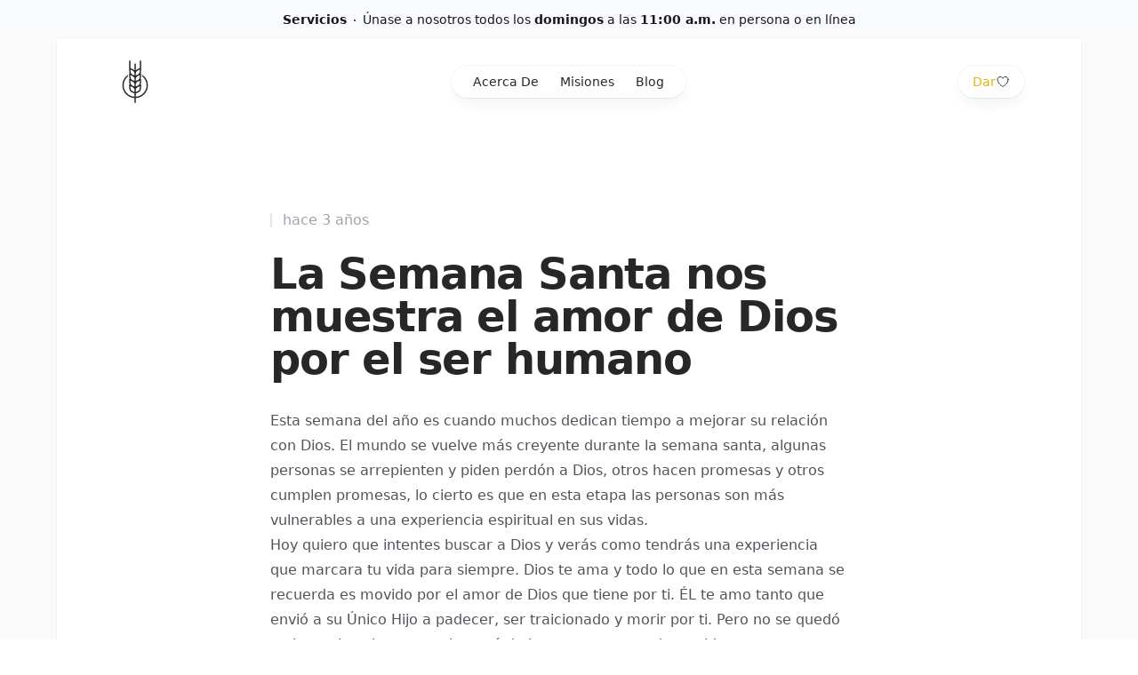

--- FILE ---
content_type: text/html; charset=utf-8
request_url: https://www.lanuevacosecha.com/blog/la-semana-santa-nos-muestra-el-amor-de-dios-por-el-ser-humano
body_size: 8380
content:
<!DOCTYPE html><!--OJs2slnL_IxqFiBrmyc65--><html lang="es"><head><meta charSet="utf-8"/><meta name="viewport" content="width=device-width, initial-scale=1"/><link rel="preload" href="/_next/static/media/01d67e7cc17e7674-s.p.5b396bc1.woff2" as="font" crossorigin="" type="font/woff2"/><link rel="stylesheet" href="/_next/static/chunks/a42629b2f03beba5.css" data-precedence="next"/><link rel="preload" as="script" fetchPriority="low" href="/_next/static/chunks/acecdafdae2969a3.js"/><script src="/_next/static/chunks/a6806283dddbbe25.js" async=""></script><script src="/_next/static/chunks/ff4f2aeae159a8ed.js" async=""></script><script src="/_next/static/chunks/00032ab300cadfcf.js" async=""></script><script src="/_next/static/chunks/e3b1c2059f0d2b76.js" async=""></script><script src="/_next/static/chunks/turbopack-0a0a374b82757487.js" async=""></script><script src="/_next/static/chunks/ff1a16fafef87110.js" async=""></script><script src="/_next/static/chunks/d996c681730d5fed.js" async=""></script><script src="/_next/static/chunks/947c28a9900f66df.js" async=""></script><script src="/_next/static/chunks/42af46b1c5d6967e.js" async=""></script><script src="/_next/static/chunks/090d97601426c283.js" async=""></script><script src="/_next/static/chunks/99f9ad6cb2f2ac25.js" async=""></script><link rel="preload" href="https://www.googletagmanager.com/gtag/js?id=G-EH9ZYN8JZR" as="script"/><meta name="next-size-adjust" content=""/><title>La Semana Santa nos muestra el amor de Dios por el ser humano | La Nueva Cosecha | Iglesia Cristiana | Miami, FL</title><meta name="description" content="Esta semana del año es cuando muchos dedican tiempo a mejorar su relación con Dios."/><link rel="canonical" href="/blog/la-semana-santa-nos-muestra-el-amor-de-dios-por-el-ser-humano"/><meta property="og:title" content="La Semana Santa nos muestra el amor de Dios por el ser humano"/><meta property="og:description" content="Esta semana del año es cuando muchos dedican tiempo a mejorar su relación con Dios."/><meta property="og:locale" content="es"/><meta property="og:type" content="article"/><meta property="article:published_time" content="2023-04-04T00:00:00.000Z"/><meta name="twitter:card" content="summary"/><meta name="twitter:title" content="La Semana Santa nos muestra el amor de Dios por el ser humano"/><meta name="twitter:description" content="Esta semana del año es cuando muchos dedican tiempo a mejorar su relación con Dios."/><link rel="icon" href="/favicon.ico?favicon.114ed66e.ico" sizes="48x48" type="image/x-icon"/><link rel="apple-touch-icon" href="/apple-icon.png?apple-icon.7f29d865.png" sizes="180x180" type="image/png"/><script src="/_next/static/chunks/a6dad97d9634a72d.js" noModule=""></script></head><body><div hidden=""><!--$--><!--/$--></div><script>((a,b,c,d,e,f,g,h)=>{let i=document.documentElement,j=["light","dark"];function k(b){var c;(Array.isArray(a)?a:[a]).forEach(a=>{let c="class"===a,d=c&&f?e.map(a=>f[a]||a):e;c?(i.classList.remove(...d),i.classList.add(f&&f[b]?f[b]:b)):i.setAttribute(a,b)}),c=b,h&&j.includes(c)&&(i.style.colorScheme=c)}if(d)k(d);else try{let a=localStorage.getItem(b)||c,d=g&&"system"===a?window.matchMedia("(prefers-color-scheme: dark)").matches?"dark":"light":a;k(d)}catch(a){}})("class","theme","system",null,["light","dark"],null,true,true)</script><div class="z-50 relative isolate flex items-center gap-x-6 overflow-hidden bg-gray-50 px-6 py-2.5 sm:px-3.5 sm:before:flex-1"><div aria-hidden="true" class="absolute left-[max(-7rem,calc(50%-52rem))] top-1/2 -z-10 -translate-y-1/2 transform-gpu blur-2xl"><div style="clip-path:polygon(74.8% 41.9%, 97.2% 73.2%, 100% 34.9%, 92.5% 0.4%, 87.5% 0%, 75% 28.6%, 58.5% 54.6%, 50.1% 56.8%, 46.9% 44%, 48.3% 17.4%, 24.7% 53.9%, 0% 27.9%, 11.9% 74.2%, 24.9% 54.1%, 68.6% 100%, 74.8% 41.9%)" class="aspect-[577/310] w-[36.0625rem] bg-gradient-to-r from-[#ff80b5] to-[#9089fc] opacity-30"></div></div><div aria-hidden="true" class="absolute left-[max(45rem,calc(50%+8rem))] top-1/2 -z-10 -translate-y-1/2 transform-gpu blur-2xl"><div style="clip-path:polygon(74.8% 41.9%, 97.2% 73.2%, 100% 34.9%, 92.5% 0.4%, 87.5% 0%, 75% 28.6%, 58.5% 54.6%, 50.1% 56.8%, 46.9% 44%, 48.3% 17.4%, 24.7% 53.9%, 0% 27.9%, 11.9% 74.2%, 24.9% 54.1%, 68.6% 100%, 74.8% 41.9%)" class="aspect-[577/310] w-[36.0625rem] bg-gradient-to-r from-[#ff80b5] to-[#9089fc] opacity-30"></div></div><span class="text-sm leading-6 text-zinc-900"><strong class="font-semibold">Servicios</strong><svg viewBox="0 0 2 2" aria-hidden="true" class="mx-2 inline h-0.5 w-0.5 fill-current"><circle r="1" cx="1" cy="1"></circle></svg>Únase a nosotros todos los <strong>domingos</strong> a las<!-- --> <strong>11:00 a.m.</strong> en persona o en línea</span><div class="flex flex-1 justify-end"></div></div><div class="flex flex-col h-full min-h-screen bg-zinc-50 dark:bg-black"><div class="fixed inset-0 flex justify-center sm:px-8"><div class="flex w-full max-w-7xl lg:px-8"><div class="w-full bg-white ring-1 ring-zinc-100 dark:bg-zinc-900 dark:ring-zinc-300/20"></div></div></div><div class="relative"><header class="relative z-50 flex flex-col pointer-events-none" style="height:var(--header-height);margin-bottom:var(--header-margin-bottom)"><div class="top-0 z-10 h-16 pt-6" style="position:var(--header-position)"><div class="sm:px-8 top-[var(--header-top,theme(spacing.6))] w-full" style="position:var(--header-inner-position)"><div class="mx-auto max-w-7xl lg:px-8"><div class="relative px-4 sm:px-8 lg:px-12"><div class="max-w-2xl mx-auto lg:max-w-5xl"><div class="relative flex items-center gap-4"><div class="flex items-center flex-1"><a aria-label="Home" class="text-xl font-bold pointer-events-auto group transition" href="/"><svg xmlns="http://www.w3.org/2000/svg" viewBox="0 0 315.32 527.12" class="h-12 w-12 fill-zinc-800 dark:fill-zinc-300 transition group-hover:fill-yellow-500"><path d="M247.33,178.4c0.04,5.09-0.06,11.99-0.62,19.66c32.01,25.97,52.51,65.62,52.51,109.96  c0,69.83-50.82,128-117.41,139.5c-5.27,0.91-10.65,1.52-16.1,1.83v-36.68v-4.31c14.46-4.4,48.56-16.72,57.34-37.1  c9.96-23.12,8.06-62.01,7.98-63.65l-0.52-9.97l-6.06,1.65c8.38-23.33,6.66-58.55,6.58-60.11l-0.52-9.97l-6.06,1.65  c8.38-23.33,6.66-58.55,6.58-60.11l-0.52-9.97l-6.06,1.65c7.44-20.71,6.92-50.77,6.66-58.36c0.07-0.43,0.12-0.87,0.12-1.32V8.05  c0-4.45-3.6-8.05-8.05-8.05s-8.05,3.6-8.05,8.05v88.68c-6.47,2.13-17.5,6.18-28.63,12.21c-8.29,4.49-15.23,9.35-20.78,14.5V45.09  c0-4.45-3.6-8.05-8.05-8.05c-4.45,0-8.05,3.6-8.05,8.05v78.36c-5.55-5.16-12.49-10.01-20.78-14.5  c-11.13-6.03-22.16-10.08-28.63-12.21V8.05c0-4.45-3.6-8.05-8.05-8.05s-8.05,3.6-8.05,8.05v94.68c0,0.45,0.05,0.89,0.12,1.32  c-0.27,7.6-0.78,37.66,6.66,58.36l-6.06-1.65l-0.52,9.97c-0.08,1.56-1.8,36.78,6.58,60.11l-6.06-1.65l-0.52,9.97  c-0.08,1.56-1.8,36.78,6.58,60.11l-6.06-1.65l-0.52,9.97c-0.09,1.64-1.98,40.54,7.97,63.65c8.78,20.37,42.88,32.69,57.34,37.1v4.31  v36.68c-5.45-0.31-10.83-0.92-16.1-1.83C66.92,436.02,16.1,377.85,16.1,308.02c0-44.34,20.5-83.99,52.51-109.96  c-0.56-7.67-0.66-14.57-0.62-19.66C26.94,206.9,0,254.37,0,308.02c0,78.72,58,144.15,133.51,155.81c5.28,0.82,10.66,1.37,16.1,1.64  v53.59c0,4.45,3.6,8.05,8.05,8.05c4.45,0,8.05-3.6,8.05-8.05v-53.59c5.44-0.27,10.82-0.82,16.1-1.64  c75.51-11.66,133.51-77.09,133.51-155.81C315.32,254.37,288.39,206.9,247.33,178.4z M165.71,155.79c0-19.93,29.92-35.02,49.39-42.07  c-0.1,12.36-1.21,32.8-6.84,45.88c-2.26,5.26-8.4,10.34-16.05,14.83c-1.89,0.92-3.81,1.9-5.73,2.94c-0.93,0.51-1.84,1.02-2.74,1.53  c-5.94,2.84-12.22,5.31-18.04,7.27V155.79z M165.71,224.22c0-12.32,11.44-22.79,24.77-30.66c3.34-1.59,6.7-3.35,9.94-5.27  c5.12-2.45,10.17-4.51,14.67-6.14c-0.11,12.37-1.22,32.83-6.84,45.88c-2.26,5.26-8.4,10.34-16.05,14.83  c-1.89,0.92-3.81,1.9-5.73,2.94c-0.93,0.51-1.84,1.02-2.74,1.53c-5.94,2.84-12.22,5.31-18.03,7.27V224.22z M165.71,292.64  c0-12.32,11.44-22.79,24.78-30.66c3.34-1.59,6.69-3.35,9.94-5.27c5.12-2.45,10.18-4.51,14.68-6.15c-0.1,12.36-1.21,32.8-6.84,45.88  c-2.26,5.26-8.4,10.34-16.05,14.83c-1.89,0.92-3.81,1.9-5.73,2.94c-0.93,0.5-1.84,1.02-2.74,1.53c-5.94,2.84-12.22,5.31-18.04,7.27  V292.64z M165.71,361.07c0-12.32,11.44-22.79,24.78-30.66c3.33-1.59,6.69-3.35,9.93-5.27c5.12-2.45,10.18-4.52,14.68-6.15  c-0.1,12.36-1.21,32.8-6.84,45.88c-4.65,10.8-25.61,20.86-42.55,26.57V361.07z M149.61,391.46c-16.94-5.71-37.9-15.77-42.55-26.57  c-5.62-13.05-6.73-33.51-6.84-45.88c4.5,1.63,9.56,3.7,14.68,6.15c3.24,1.92,6.6,3.68,9.93,5.27c13.34,7.87,24.78,18.34,24.78,30.66  V391.46z M149.61,323.03c-5.81-1.96-12.1-4.43-18.04-7.27c-0.9-0.51-1.81-1.02-2.74-1.53c-1.92-1.04-3.83-2.02-5.73-2.94  c-7.65-4.49-13.78-9.57-16.05-14.83c-5.62-13.05-6.73-33.51-6.84-45.88c4.5,1.63,9.56,3.7,14.68,6.15c3.24,1.92,6.6,3.68,9.93,5.27  c13.34,7.87,24.78,18.34,24.78,30.66V323.03z M149.61,254.6c-5.81-1.96-12.1-4.43-18.03-7.27c-0.9-0.51-1.81-1.03-2.74-1.53  c-1.92-1.04-3.84-2.02-5.73-2.94c-7.65-4.49-13.78-9.57-16.05-14.83c-5.62-13.06-6.73-33.52-6.84-45.89  c4.43,1.6,9.4,3.62,14.44,6.01c3.4,2.03,6.94,3.88,10.44,5.54c13.22,7.84,24.51,18.26,24.51,30.53V254.6z M149.61,186.18  c-5.76-1.94-11.99-4.39-17.89-7.19c-0.95-0.54-1.91-1.08-2.89-1.62c-1.98-1.07-3.95-2.08-5.89-3.02  c-7.57-4.47-13.63-9.52-15.88-14.75c-5.62-13.05-6.73-33.51-6.84-45.88c19.48,7.06,49.39,22.15,49.39,42.07V186.18z"></path></svg></a></div><div class="flex justify-end flex-1 md:justify-center"><div class="pointer-events-auto md:hidden" data-headlessui-state=""><button class="flex items-center px-4 py-2 text-sm font-medium rounded-full shadow-lg group bg-white/90 text-zinc-800 shadow-zinc-800/5 ring-1 ring-zinc-900/5 backdrop-blur dark:bg-zinc-800/90 dark:text-zinc-200 dark:ring-white/10 dark:hover:ring-white/20" type="button" aria-expanded="false" data-headlessui-state="">Menu<svg xmlns="http://www.w3.org/2000/svg" fill="none" viewBox="0 0 24 24" stroke-width="1.5" stroke="currentColor" aria-hidden="true" data-slot="icon" class="w-3 h-auto ml-3 stroke-zinc-500 group-hover:stroke-zinc-700 dark:group-hover:stroke-zinc-400"><path stroke-linecap="round" stroke-linejoin="round" d="m19.5 8.25-7.5 7.5-7.5-7.5"></path></svg></button></div><span hidden="" style="position:fixed;top:1px;left:1px;width:1px;height:0;padding:0;margin:-1px;overflow:hidden;clip:rect(0, 0, 0, 0);white-space:nowrap;border-width:0;display:none"></span><nav class="hidden pointer-events-auto md:block"><ul class="flex px-3 text-sm font-medium rounded-full shadow-lg whitespace-nowrap bg-white/90 text-zinc-800 shadow-zinc-800/5 ring-1 ring-zinc-900/5 backdrop-blur dark:bg-zinc-800/90 dark:text-zinc-200 dark:ring-white/10"><li><a class="relative block px-3 py-2 transition hover:text-yellow-500 dark:hover:text-yellow-400" href="/acerca-de">Acerca De</a></li><li><a class="relative block px-3 py-2 transition hover:text-yellow-500 dark:hover:text-yellow-400" href="/misiones">Misiones</a></li><li><a class="relative block px-3 py-2 transition hover:text-yellow-500 dark:hover:text-yellow-400" href="/blog">Blog</a></li></ul></nav></div><div class="flex justify-end md:flex-1"><div class="pointer-events-auto"><a class="flex items-center gap-1 px-4 py-2 rounded-full shadow-lg group bg-white/90 shadow-zinc-800/5 ring-1 ring-zinc-900/5 backdrop-blur dark:bg-zinc-800/90 dark:ring-white/10 dark:hover:ring-white/20" href="/dar"><span class="text-sm font-medium text-yellow-500">Dar</span><svg xmlns="http://www.w3.org/2000/svg" fill="none" viewBox="0 0 24 24" stroke-width="1.5" stroke="currentColor" aria-hidden="true" data-slot="icon" class="w-4 h-4 group-hover:fill-red-500 group-hover:stroke-red-500 animate-pulse"><path stroke-linecap="round" stroke-linejoin="round" d="M21 8.25c0-2.485-2.099-4.5-4.688-4.5-1.935 0-3.597 1.126-4.312 2.733-.715-1.607-2.377-2.733-4.313-2.733C5.1 3.75 3 5.765 3 8.25c0 7.22 9 12 9 12s9-4.78 9-12Z"></path></svg></a></div></div></div></div></div></div></div></div></header><main><div class="sm:px-8 mt-16 lg:mt-32"><div class="mx-auto max-w-7xl lg:px-8"><div class="relative px-4 sm:px-8 lg:px-12"><div class="max-w-2xl mx-auto lg:max-w-5xl"><div class="xl:relative"><div class="max-w-2xl mx-auto"><article><header class="flex flex-col"><h1 class="mt-6 text-4xl font-bold tracking-tight text-zinc-800 dark:text-zinc-100 sm:text-5xl">La Semana Santa nos muestra el amor de Dios por el ser humano</h1><time dateTime="2023-04-04T00:00:00.000Z" class="flex items-center order-first text-base text-zinc-400 dark:text-zinc-500"><span class="h-4 w-0.5 rounded-full bg-zinc-200 dark:bg-zinc-500"></span><span class="ml-3">hace 3 años</span></time></header><div class="mt-8 prose prose-zinc dark:prose-invert text-zinc-600 dark:text-zinc-400 prose-headings:text-zinc-900 dark:prose-headings:text-zinc-200 prose-h1:text-4xl sm:prose-h1:text-5xl prose-h1:tracking-tight prose-h2:text-zinc-900 dark:prose-h2:text-zinc-200 prose-h2:mt-20 prose-h2:mb-4 prose-h3:text-zinc-900 dark:prose-h3:text-zinc-200 prose-p:text-zinc-600 dark:prose-p:text-zinc-400 prose-a:font-semibold prose-a:underline prose-a:text-yellow-500 hover:prose-a:text-yellow-500 prose-a:decoration-yellow-500/20 hover:prose-a:decoration-yellow-600 dark:prose-a:text-yellow-400 dark:hover:prose-a:text-yellow-400 dark:prose-a:decoration-yellow-400/30 dark:hover:prose-a:decoration-yellow-400 prose-strong:font-semibold prose-strong:text-zinc-900 dark:prose-strong:text-zinc-200 prose-ul:list-disc prose-ul:pl-6 prose-ol:list-decimal prose-ol:pl-6 prose-li:mt-6 prose-li:mb-6 prose-li:pl-3.5 prose-li:marker:font-semibold prose-hr:border-zinc-100 dark:prose-hr:border-zinc-700/40 prose-img:rounded-3xl prose-blockquote:border-l-zinc-200 dark:prose-blockquote:border-l-zinc-500 prose-blockquote:border-l-2 prose-blockquote:italic"><p>Esta semana del año es cuando muchos dedican tiempo a mejorar su relación con Dios. El mundo se vuelve más creyente durante la semana santa, algunas personas se arrepienten y piden perdón a Dios, otros hacen promesas y otros cumplen promesas, lo cierto es que en esta etapa las personas son más vulnerables a una experiencia espiritual en sus vidas.</p>
<p>Hoy quiero que intentes buscar a Dios y verás como tendrás una experiencia que marcara tu vida para siempre. Dios te ama y todo lo que en esta semana se recuerda es movido por el amor de Dios que tiene por ti. ÉL te amo tanto que envió a su Único Hijo a padecer, ser traicionado y morir por ti. Pero no se quedó en la tumba, sino que se levantó de los muertos para darte vida eterna.</p>
<p>Sin dudas si estás leyendo hasta aquí este comentario es porque Dios está tocando tu vida. La Palabra dice en <a href="https://www.bible.com/bible/127/REV.3.NTV">Apocalipsis 3:20 NTV</a>:</p>
<blockquote>
<p>¡Mira! Yo estoy a la puerta y llamo. Si oyes mi voz y abres la puerta, yo entraré y cenaremos juntos como amigos.</p>
</blockquote>
<p>Dios quiere que recibas la salvación que Él te otorga, solo tienes que reconocer que necesitas ser perdonado y entregarle tu vida a Jesús para que te perdone y te haga su hijo. Podrás ser salvo y bendecido si le permites a Jesús ser tu Señor.</p></div></article></div></div></div></div></div></div><!--$--><!--/$--></main><footer class="mt-32"><div class="sm:px-8"><div class="mx-auto max-w-7xl lg:px-8"><div class="pt-10 pb-16 border-t border-zinc-100 dark:border-zinc-700/40"><div class="relative px-4 sm:px-8 lg:px-12"><div class="max-w-2xl mx-auto lg:max-w-5xl"><div class="flex flex-col items-center justify-between gap-6 sm:flex-row"><div class="flex gap-6 text-sm font-medium text-zinc-800 dark:text-zinc-200"><a class="transition hover:text-yellow-500 dark:hover:text-yellow-400" href="/acerca-de">Acerca De</a><a class="transition hover:text-yellow-500 dark:hover:text-yellow-400" href="/misiones">Misiones</a><a class="transition hover:text-yellow-500 dark:hover:text-yellow-400" href="/blog">Blog</a></div><p class="text-sm text-zinc-400 dark:text-zinc-500">© <!-- -->2025<!-- --> La Nueva Cosecha. Reservados todos los derechos.</p></div></div></div></div></div></div></footer></div></div><script src="/_next/static/chunks/acecdafdae2969a3.js" id="_R_" async=""></script><script>(self.__next_f=self.__next_f||[]).push([0])</script><script>self.__next_f.push([1,"1:\"$Sreact.fragment\"\n2:I[39756,[\"/_next/static/chunks/ff1a16fafef87110.js\",\"/_next/static/chunks/d996c681730d5fed.js\"],\"default\"]\n3:I[37457,[\"/_next/static/chunks/ff1a16fafef87110.js\",\"/_next/static/chunks/d996c681730d5fed.js\"],\"default\"]\n4:I[57768,[\"/_next/static/chunks/947c28a9900f66df.js\",\"/_next/static/chunks/42af46b1c5d6967e.js\",\"/_next/static/chunks/090d97601426c283.js\"],\"RootProvider\"]\nc:I[68027,[],\"default\"]\n:HL[\"/_next/static/chunks/a42629b2f03beba5.css\",\"style\"]\n:HL[\"/_next/static/media/01d67e7cc17e7674-s.p.5b396bc1.woff2\",\"font\",{\"crossOrigin\":\"\",\"type\":\"font/woff2\"}]\n"])</script><script>self.__next_f.push([1,"0:{\"P\":null,\"b\":\"OJs2slnL_IxqFiBrmyc65\",\"p\":\"\",\"c\":[\"\",\"blog\",\"la-semana-santa-nos-muestra-el-amor-de-dios-por-el-ser-humano\"],\"i\":false,\"f\":[[[\"\",{\"children\":[\"(main)\",{\"children\":[\"blog\",{\"children\":[[\"slug\",\"la-semana-santa-nos-muestra-el-amor-de-dios-por-el-ser-humano\",\"d\"],{\"children\":[\"__PAGE__\",{}]}]}]},\"$undefined\",\"$undefined\",true]}],[\"\",[\"$\",\"$1\",\"c\",{\"children\":[null,[\"$\",\"$L2\",null,{\"parallelRouterKey\":\"children\",\"error\":\"$undefined\",\"errorStyles\":\"$undefined\",\"errorScripts\":\"$undefined\",\"template\":[\"$\",\"$L3\",null,{}],\"templateStyles\":\"$undefined\",\"templateScripts\":\"$undefined\",\"notFound\":[[[\"$\",\"title\",null,{\"children\":\"404: This page could not be found.\"}],[\"$\",\"div\",null,{\"style\":{\"fontFamily\":\"system-ui,\\\"Segoe UI\\\",Roboto,Helvetica,Arial,sans-serif,\\\"Apple Color Emoji\\\",\\\"Segoe UI Emoji\\\"\",\"height\":\"100vh\",\"textAlign\":\"center\",\"display\":\"flex\",\"flexDirection\":\"column\",\"alignItems\":\"center\",\"justifyContent\":\"center\"},\"children\":[\"$\",\"div\",null,{\"children\":[[\"$\",\"style\",null,{\"dangerouslySetInnerHTML\":{\"__html\":\"body{color:#000;background:#fff;margin:0}.next-error-h1{border-right:1px solid rgba(0,0,0,.3)}@media (prefers-color-scheme:dark){body{color:#fff;background:#000}.next-error-h1{border-right:1px solid rgba(255,255,255,.3)}}\"}}],[\"$\",\"h1\",null,{\"className\":\"next-error-h1\",\"style\":{\"display\":\"inline-block\",\"margin\":\"0 20px 0 0\",\"padding\":\"0 23px 0 0\",\"fontSize\":24,\"fontWeight\":500,\"verticalAlign\":\"top\",\"lineHeight\":\"49px\"},\"children\":404}],[\"$\",\"div\",null,{\"style\":{\"display\":\"inline-block\"},\"children\":[\"$\",\"h2\",null,{\"style\":{\"fontSize\":14,\"fontWeight\":400,\"lineHeight\":\"49px\",\"margin\":0},\"children\":\"This page could not be found.\"}]}]]}]}]],[]],\"forbidden\":\"$undefined\",\"unauthorized\":\"$undefined\"}]]}],{\"children\":[\"(main)\",[\"$\",\"$1\",\"c\",{\"children\":[[[\"$\",\"link\",\"0\",{\"rel\":\"stylesheet\",\"href\":\"/_next/static/chunks/a42629b2f03beba5.css\",\"precedence\":\"next\",\"crossOrigin\":\"$undefined\",\"nonce\":\"$undefined\"}],[\"$\",\"script\",\"script-0\",{\"src\":\"/_next/static/chunks/947c28a9900f66df.js\",\"async\":true,\"nonce\":\"$undefined\"}],[\"$\",\"script\",\"script-1\",{\"src\":\"/_next/static/chunks/42af46b1c5d6967e.js\",\"async\":true,\"nonce\":\"$undefined\"}],[\"$\",\"script\",\"script-2\",{\"src\":\"/_next/static/chunks/090d97601426c283.js\",\"async\":true,\"nonce\":\"$undefined\"}]],[\"$\",\"html\",null,{\"lang\":\"es\",\"suppressHydrationWarning\":true,\"children\":[\"$\",\"body\",null,{\"children\":[[\"$\",\"$L4\",null,{\"children\":[[\"$\",\"div\",null,{\"className\":\"z-50 relative isolate flex items-center gap-x-6 overflow-hidden bg-gray-50 px-6 py-2.5 sm:px-3.5 sm:before:flex-1\",\"children\":[[\"$\",\"div\",null,{\"aria-hidden\":\"true\",\"className\":\"absolute left-[max(-7rem,calc(50%-52rem))] top-1/2 -z-10 -translate-y-1/2 transform-gpu blur-2xl\",\"children\":[\"$\",\"div\",null,{\"style\":{\"clipPath\":\"polygon(74.8% 41.9%, 97.2% 73.2%, 100% 34.9%, 92.5% 0.4%, 87.5% 0%, 75% 28.6%, 58.5% 54.6%, 50.1% 56.8%, 46.9% 44%, 48.3% 17.4%, 24.7% 53.9%, 0% 27.9%, 11.9% 74.2%, 24.9% 54.1%, 68.6% 100%, 74.8% 41.9%)\"},\"className\":\"aspect-[577/310] w-[36.0625rem] bg-gradient-to-r from-[#ff80b5] to-[#9089fc] opacity-30\"}]}],[\"$\",\"div\",null,{\"aria-hidden\":\"true\",\"className\":\"absolute left-[max(45rem,calc(50%+8rem))] top-1/2 -z-10 -translate-y-1/2 transform-gpu blur-2xl\",\"children\":[\"$\",\"div\",null,{\"style\":{\"clipPath\":\"polygon(74.8% 41.9%, 97.2% 73.2%, 100% 34.9%, 92.5% 0.4%, 87.5% 0%, 75% 28.6%, 58.5% 54.6%, 50.1% 56.8%, 46.9% 44%, 48.3% 17.4%, 24.7% 53.9%, 0% 27.9%, 11.9% 74.2%, 24.9% 54.1%, 68.6% 100%, 74.8% 41.9%)\"},\"className\":\"aspect-[577/310] w-[36.0625rem] bg-gradient-to-r from-[#ff80b5] to-[#9089fc] opacity-30\"}]}],[\"$\",\"span\",null,{\"className\":\"text-sm leading-6 text-zinc-900\",\"children\":[[\"$\",\"strong\",null,{\"className\":\"font-semibold\",\"children\":\"Servicios\"}],[\"$\",\"svg\",null,{\"viewBox\":\"0 0 2 2\",\"aria-hidden\":\"true\",\"className\":\"mx-2 inline h-0.5 w-0.5 fill-current\",\"children\":[\"$\",\"circle\",null,{\"r\":1,\"cx\":1,\"cy\":1}]}],\"Únase a nosotros todos los \",[\"$\",\"strong\",null,{\"children\":\"domingos\"}],\" a las\",\" \",[\"$\",\"strong\",null,{\"children\":\"11:00 a.m.\"}],\" en persona o en línea\"]}],[\"$\",\"div\",null,{\"className\":\"flex flex-1 justify-end\"}]]}],[\"$\",\"div\",null,{\"className\":\"flex flex-col h-full min-h-screen bg-zinc-50 dark:bg-black\",\"children\":[[\"$\",\"div\",null,{\"className\":\"fixed inset-0 flex justify-center sm:px-8\",\"children\":[\"$\",\"div\",null,{\"className\":\"flex w-full max-w-7xl lg:px-8\",\"children\":\"$L5\"}]}],\"$L6\"]}]]}],\"$L7\"]}]}]]}],{\"children\":[\"blog\",\"$L8\",{\"children\":[[\"slug\",\"la-semana-santa-nos-muestra-el-amor-de-dios-por-el-ser-humano\",\"d\"],\"$L9\",{\"children\":[\"__PAGE__\",\"$La\",{},null,false]},null,false]},null,false]},null,false]},null,false],\"$Lb\",false]],\"m\":\"$undefined\",\"G\":[\"$c\",[]],\"s\":false,\"S\":true}\n"])</script><script>self.__next_f.push([1,"d:I[13182,[\"/_next/static/chunks/947c28a9900f66df.js\",\"/_next/static/chunks/42af46b1c5d6967e.js\",\"/_next/static/chunks/090d97601426c283.js\"],\"Header\"]\ne:I[22016,[\"/_next/static/chunks/947c28a9900f66df.js\",\"/_next/static/chunks/42af46b1c5d6967e.js\",\"/_next/static/chunks/090d97601426c283.js\"],\"default\"]\nf:I[66020,[\"/_next/static/chunks/947c28a9900f66df.js\",\"/_next/static/chunks/42af46b1c5d6967e.js\",\"/_next/static/chunks/090d97601426c283.js\"],\"Analytics\"]\n11:I[97367,[\"/_next/static/chunks/ff1a16fafef87110.js\",\"/_next/static/chunks/d996c681730d5fed.js\"],\"OutletBoundary\"]\n13:I[11533,[\"/_next/static/chunks/ff1a16fafef87110.js\",\"/_next/static/chunks/d996c681730d5fed.js\"],\"AsyncMetadataOutlet\"]\n15:I[97367,[\"/_next/static/chunks/ff1a16fafef87110.js\",\"/_next/static/chunks/d996c681730d5fed.js\"],\"ViewportBoundary\"]\n17:I[97367,[\"/_next/static/chunks/ff1a16fafef87110.js\",\"/_next/static/chunks/d996c681730d5fed.js\"],\"MetadataBoundary\"]\n18:\"$Sreact.suspense\"\n5:[\"$\",\"div\",null,{\"className\":\"w-full bg-white ring-1 ring-zinc-100 dark:bg-zinc-900 dark:ring-zinc-300/20\"}]\n"])</script><script>self.__next_f.push([1,"6:[\"$\",\"div\",null,{\"className\":\"relative\",\"children\":[[\"$\",\"$Ld\",null,{}],[\"$\",\"main\",null,{\"children\":[\"$\",\"$L2\",null,{\"parallelRouterKey\":\"children\",\"error\":\"$undefined\",\"errorStyles\":\"$undefined\",\"errorScripts\":\"$undefined\",\"template\":[\"$\",\"$L3\",null,{}],\"templateStyles\":\"$undefined\",\"templateScripts\":\"$undefined\",\"notFound\":[[\"$\",\"div\",null,{\"ref\":\"$undefined\",\"className\":\"sm:px-8 mt-16 sm:mt-32\",\"children\":[\"$\",\"div\",null,{\"className\":\"mx-auto max-w-7xl lg:px-8\",\"children\":[\"$\",\"div\",null,{\"ref\":\"$undefined\",\"className\":\"relative px-4 sm:px-8 lg:px-12\",\"children\":[\"$\",\"div\",null,{\"className\":\"max-w-2xl mx-auto lg:max-w-5xl\",\"children\":[[\"$\",\"div\",null,{\"className\":\"max-w-2xl\",\"children\":[[\"$\",\"h1\",null,{\"className\":\"text-4xl font-bold tracking-tight text-zinc-800 dark:text-zinc-100 sm:text-5xl\",\"children\":\"404.\"}],[\"$\",\"p\",null,{\"className\":\"mt-6 text-base text-zinc-600 dark:text-zinc-400\",\"children\":\"¡Ooops! La página que buscas no ha sido encontrada.\"}]]}],[\"$\",\"div\",null,{\"className\":\"mt-16 sm:mt-20\",\"children\":\"$undefined\"}]]}]}]}]}],[]],\"forbidden\":\"$undefined\",\"unauthorized\":\"$undefined\"}]}],[\"$\",\"footer\",null,{\"className\":\"mt-32\",\"children\":[\"$\",\"div\",null,{\"ref\":\"$undefined\",\"className\":\"sm:px-8\",\"children\":[\"$\",\"div\",null,{\"className\":\"mx-auto max-w-7xl lg:px-8\",\"children\":[\"$\",\"div\",null,{\"className\":\"pt-10 pb-16 border-t border-zinc-100 dark:border-zinc-700/40\",\"children\":[\"$\",\"div\",null,{\"ref\":\"$undefined\",\"className\":\"relative px-4 sm:px-8 lg:px-12\",\"children\":[\"$\",\"div\",null,{\"className\":\"max-w-2xl mx-auto lg:max-w-5xl\",\"children\":[\"$\",\"div\",null,{\"className\":\"flex flex-col items-center justify-between gap-6 sm:flex-row\",\"children\":[[\"$\",\"div\",null,{\"className\":\"flex gap-6 text-sm font-medium text-zinc-800 dark:text-zinc-200\",\"children\":[[\"$\",\"$Le\",null,{\"href\":\"/acerca-de\",\"className\":\"transition hover:text-yellow-500 dark:hover:text-yellow-400\",\"children\":\"Acerca De\"}],[\"$\",\"$Le\",null,{\"href\":\"/misiones\",\"className\":\"transition hover:text-yellow-500 dark:hover:text-yellow-400\",\"children\":\"Misiones\"}],[\"$\",\"$Le\",null,{\"href\":\"/blog\",\"className\":\"transition hover:text-yellow-500 dark:hover:text-yellow-400\",\"children\":\"Blog\"}]]}],[\"$\",\"p\",null,{\"className\":\"text-sm text-zinc-400 dark:text-zinc-500\",\"children\":[\"© \",2025,\" La Nueva Cosecha. Reservados todos los derechos.\"]}]]}]}]}]}]}]}]}]]}]\n"])</script><script>self.__next_f.push([1,"7:[\"$\",\"$Lf\",null,{}]\n8:[\"$\",\"$1\",\"c\",{\"children\":[null,[\"$\",\"$L2\",null,{\"parallelRouterKey\":\"children\",\"error\":\"$undefined\",\"errorStyles\":\"$undefined\",\"errorScripts\":\"$undefined\",\"template\":[\"$\",\"$L3\",null,{}],\"templateStyles\":\"$undefined\",\"templateScripts\":\"$undefined\",\"notFound\":\"$undefined\",\"forbidden\":\"$undefined\",\"unauthorized\":\"$undefined\"}]]}]\n9:[\"$\",\"$1\",\"c\",{\"children\":[null,[\"$\",\"$L2\",null,{\"parallelRouterKey\":\"children\",\"error\":\"$undefined\",\"errorStyles\":\"$undefined\",\"errorScripts\":\"$undefined\",\"template\":[\"$\",\"$L3\",null,{}],\"templateStyles\":\"$undefined\",\"templateScripts\":\"$undefined\",\"notFound\":\"$undefined\",\"forbidden\":\"$undefined\",\"unauthorized\":\"$undefined\"}]]}]\na:[\"$\",\"$1\",\"c\",{\"children\":[\"$L10\",[[\"$\",\"script\",\"script-0\",{\"src\":\"/_next/static/chunks/99f9ad6cb2f2ac25.js\",\"async\":true,\"nonce\":\"$undefined\"}]],[\"$\",\"$L11\",null,{\"children\":[\"$L12\",[\"$\",\"$L13\",null,{\"promise\":\"$@14\"}]]}]]}]\nb:[\"$\",\"$1\",\"h\",{\"children\":[null,[[\"$\",\"$L15\",null,{\"children\":\"$L16\"}],[\"$\",\"meta\",null,{\"name\":\"next-size-adjust\",\"content\":\"\"}]],[\"$\",\"$L17\",null,{\"children\":[\"$\",\"div\",null,{\"hidden\":true,\"children\":[\"$\",\"$18\",null,{\"fallback\":null,\"children\":\"$L19\"}]}]}]]}]\n"])</script><script>self.__next_f.push([1,"1a:I[28638,[\"/_next/static/chunks/947c28a9900f66df.js\",\"/_next/static/chunks/42af46b1c5d6967e.js\",\"/_next/static/chunks/090d97601426c283.js\",\"/_next/static/chunks/99f9ad6cb2f2ac25.js\"],\"PostLayout\"]\n"])</script><script>self.__next_f.push([1,"10:[\"$\",\"$L1a\",null,{\"id\":\"3\",\"slug\":\"la-semana-santa-nos-muestra-el-amor-de-dios-por-el-ser-humano\",\"title\":\"La Semana Santa nos muestra el amor de Dios por el ser humano\",\"description\":\"Esta semana del año es cuando muchos dedican tiempo a mejorar su relación con Dios.\",\"type\":\"teaching\",\"createdAt\":\"2023-04-04T00:00:00.000Z\",\"children\":[[\"$\",\"p\",null,{\"children\":\"Esta semana del año es cuando muchos dedican tiempo a mejorar su relación con Dios. El mundo se vuelve más creyente durante la semana santa, algunas personas se arrepienten y piden perdón a Dios, otros hacen promesas y otros cumplen promesas, lo cierto es que en esta etapa las personas son más vulnerables a una experiencia espiritual en sus vidas.\"}],\"\\n\",[\"$\",\"p\",null,{\"children\":\"Hoy quiero que intentes buscar a Dios y verás como tendrás una experiencia que marcara tu vida para siempre. Dios te ama y todo lo que en esta semana se recuerda es movido por el amor de Dios que tiene por ti. ÉL te amo tanto que envió a su Único Hijo a padecer, ser traicionado y morir por ti. Pero no se quedó en la tumba, sino que se levantó de los muertos para darte vida eterna.\"}],\"\\n\",[\"$\",\"p\",null,{\"children\":[\"Sin dudas si estás leyendo hasta aquí este comentario es porque Dios está tocando tu vida. La Palabra dice en \",[\"$\",\"a\",null,{\"href\":\"https://www.bible.com/bible/127/REV.3.NTV\",\"children\":\"Apocalipsis 3:20 NTV\"}],\":\"]}],\"\\n\",[\"$\",\"blockquote\",null,{\"children\":[\"\\n\",[\"$\",\"p\",null,{\"children\":\"¡Mira! Yo estoy a la puerta y llamo. Si oyes mi voz y abres la puerta, yo entraré y cenaremos juntos como amigos.\"}],\"\\n\"]}],\"\\n\",[\"$\",\"p\",null,{\"children\":\"Dios quiere que recibas la salvación que Él te otorga, solo tienes que reconocer que necesitas ser perdonado y entregarle tu vida a Jesús para que te perdone y te haga su hijo. Podrás ser salvo y bendecido si le permites a Jesús ser tu Señor.\"}]]}]\n"])</script><script>self.__next_f.push([1,"16:[[\"$\",\"meta\",\"0\",{\"charSet\":\"utf-8\"}],[\"$\",\"meta\",\"1\",{\"name\":\"viewport\",\"content\":\"width=device-width, initial-scale=1\"}]]\n12:null\n"])</script><script>self.__next_f.push([1,"1b:I[27201,[\"/_next/static/chunks/ff1a16fafef87110.js\",\"/_next/static/chunks/d996c681730d5fed.js\"],\"IconMark\"]\n"])</script><script>self.__next_f.push([1,"14:{\"metadata\":[[\"$\",\"title\",\"0\",{\"children\":\"La Semana Santa nos muestra el amor de Dios por el ser humano | La Nueva Cosecha | Iglesia Cristiana | Miami, FL\"}],[\"$\",\"meta\",\"1\",{\"name\":\"description\",\"content\":\"Esta semana del año es cuando muchos dedican tiempo a mejorar su relación con Dios.\"}],[\"$\",\"link\",\"2\",{\"rel\":\"canonical\",\"href\":\"/blog/la-semana-santa-nos-muestra-el-amor-de-dios-por-el-ser-humano\"}],[\"$\",\"meta\",\"3\",{\"property\":\"og:title\",\"content\":\"La Semana Santa nos muestra el amor de Dios por el ser humano\"}],[\"$\",\"meta\",\"4\",{\"property\":\"og:description\",\"content\":\"Esta semana del año es cuando muchos dedican tiempo a mejorar su relación con Dios.\"}],[\"$\",\"meta\",\"5\",{\"property\":\"og:locale\",\"content\":\"es\"}],[\"$\",\"meta\",\"6\",{\"property\":\"og:type\",\"content\":\"article\"}],[\"$\",\"meta\",\"7\",{\"property\":\"article:published_time\",\"content\":\"2023-04-04T00:00:00.000Z\"}],[\"$\",\"meta\",\"8\",{\"name\":\"twitter:card\",\"content\":\"summary\"}],[\"$\",\"meta\",\"9\",{\"name\":\"twitter:title\",\"content\":\"La Semana Santa nos muestra el amor de Dios por el ser humano\"}],[\"$\",\"meta\",\"10\",{\"name\":\"twitter:description\",\"content\":\"Esta semana del año es cuando muchos dedican tiempo a mejorar su relación con Dios.\"}],[\"$\",\"link\",\"11\",{\"rel\":\"icon\",\"href\":\"/favicon.ico?favicon.114ed66e.ico\",\"sizes\":\"48x48\",\"type\":\"image/x-icon\"}],[\"$\",\"link\",\"12\",{\"rel\":\"apple-touch-icon\",\"href\":\"/apple-icon.png?apple-icon.7f29d865.png\",\"sizes\":\"180x180\",\"type\":\"image/png\"}],[\"$\",\"$L1b\",\"13\",{}]],\"error\":null,\"digest\":\"$undefined\"}\n"])</script><script>self.__next_f.push([1,"19:\"$14:metadata\"\n"])</script></body></html>

--- FILE ---
content_type: application/javascript; charset=utf-8
request_url: https://www.lanuevacosecha.com/_next/static/chunks/3deb7f0c9e7bb296.js
body_size: 8171
content:
(globalThis.TURBOPACK||(globalThis.TURBOPACK=[])).push(["object"==typeof document?document.currentScript:void 0,98879,(e,t,r)=>{"use strict";Object.defineProperty(r,"__esModule",{value:!0}),Object.defineProperty(r,"default",{enumerable:!0,get:function(){return s}});let i=e.r(71645),n="undefined"==typeof window,o=n?()=>{}:i.useLayoutEffect,l=n?()=>{}:i.useEffect;function s(e){let{headManager:t,reduceComponentsToState:r}=e;function s(){if(t&&t.mountedInstances){let n=i.Children.toArray(Array.from(t.mountedInstances).filter(Boolean));t.updateHead(r(n,e))}}if(n){var a;null==t||null==(a=t.mountedInstances)||a.add(e.children),s()}return o(()=>{var r;return null==t||null==(r=t.mountedInstances)||r.add(e.children),()=>{var r;null==t||null==(r=t.mountedInstances)||r.delete(e.children)}}),o(()=>(t&&(t._pendingUpdate=s),()=>{t&&(t._pendingUpdate=s)})),l(()=>(t&&t._pendingUpdate&&(t._pendingUpdate(),t._pendingUpdate=null),()=>{t&&t._pendingUpdate&&(t._pendingUpdate(),t._pendingUpdate=null)})),null}},58908,(e,t,r)=>{"use strict";Object.defineProperty(r,"__esModule",{value:!0}),Object.defineProperty(r,"AmpStateContext",{enumerable:!0,get:function(){return i}});let i=e.r(63141)._(e.r(71645)).default.createContext({})},15986,(e,t,r)=>{"use strict";function i(e){let{ampFirst:t=!1,hybrid:r=!1,hasQuery:i=!1}=void 0===e?{}:e;return t||r&&i}Object.defineProperty(r,"__esModule",{value:!0}),Object.defineProperty(r,"isInAmpMode",{enumerable:!0,get:function(){return i}})},25633,(e,t,r)=>{"use strict";Object.defineProperty(r,"__esModule",{value:!0}),!function(e,t){for(var r in t)Object.defineProperty(e,r,{enumerable:!0,get:t[r]})}(r,{default:function(){return g},defaultHead:function(){return c}});let i=e.r(63141),n=e.r(51836),o=e.r(43476),l=n._(e.r(71645)),s=i._(e.r(98879)),a=e.r(58908),u=e.r(42732),d=e.r(15986);function c(e){void 0===e&&(e=!1);let t=[(0,o.jsx)("meta",{charSet:"utf-8"},"charset")];return e||t.push((0,o.jsx)("meta",{name:"viewport",content:"width=device-width"},"viewport")),t}function f(e,t){return"string"==typeof t||"number"==typeof t?e:t.type===l.default.Fragment?e.concat(l.default.Children.toArray(t.props.children).reduce((e,t)=>"string"==typeof t||"number"==typeof t?e:e.concat(t),[])):e.concat(t)}e.r(33525);let p=["name","httpEquiv","charSet","itemProp"];function m(e,t){let{inAmpMode:r}=t;return e.reduce(f,[]).reverse().concat(c(r).reverse()).filter(function(){let e=new Set,t=new Set,r=new Set,i={};return n=>{let o=!0,l=!1;if(n.key&&"number"!=typeof n.key&&n.key.indexOf("$")>0){l=!0;let t=n.key.slice(n.key.indexOf("$")+1);e.has(t)?o=!1:e.add(t)}switch(n.type){case"title":case"base":t.has(n.type)?o=!1:t.add(n.type);break;case"meta":for(let e=0,t=p.length;e<t;e++){let t=p[e];if(n.props.hasOwnProperty(t))if("charSet"===t)r.has(t)?o=!1:r.add(t);else{let e=n.props[t],r=i[t]||new Set;("name"!==t||!l)&&r.has(e)?o=!1:(r.add(e),i[t]=r)}}}return o}}()).reverse().map((e,t)=>{let r=e.key||t;return l.default.cloneElement(e,{key:r})})}let g=function(e){let{children:t}=e,r=(0,l.useContext)(a.AmpStateContext),i=(0,l.useContext)(u.HeadManagerContext);return(0,o.jsx)(s.default,{reduceComponentsToState:m,headManager:i,inAmpMode:(0,d.isInAmpMode)(r),children:t})};("function"==typeof r.default||"object"==typeof r.default&&null!==r.default)&&void 0===r.default.__esModule&&(Object.defineProperty(r.default,"__esModule",{value:!0}),Object.assign(r.default,r),t.exports=r.default)},88143,(e,t,r)=>{"use strict";function i(e){let{widthInt:t,heightInt:r,blurWidth:i,blurHeight:n,blurDataURL:o,objectFit:l}=e,s=i?40*i:t,a=n?40*n:r,u=s&&a?"viewBox='0 0 "+s+" "+a+"'":"";return"%3Csvg xmlns='http://www.w3.org/2000/svg' "+u+"%3E%3Cfilter id='b' color-interpolation-filters='sRGB'%3E%3CfeGaussianBlur stdDeviation='20'/%3E%3CfeColorMatrix values='1 0 0 0 0 0 1 0 0 0 0 0 1 0 0 0 0 0 100 -1' result='s'/%3E%3CfeFlood x='0' y='0' width='100%25' height='100%25'/%3E%3CfeComposite operator='out' in='s'/%3E%3CfeComposite in2='SourceGraphic'/%3E%3CfeGaussianBlur stdDeviation='20'/%3E%3C/filter%3E%3Cimage width='100%25' height='100%25' x='0' y='0' preserveAspectRatio='"+(u?"none":"contain"===l?"xMidYMid":"cover"===l?"xMidYMid slice":"none")+"' style='filter: url(%23b);' href='"+o+"'/%3E%3C/svg%3E"}Object.defineProperty(r,"__esModule",{value:!0}),Object.defineProperty(r,"getImageBlurSvg",{enumerable:!0,get:function(){return i}})},87690,(e,t,r)=>{"use strict";Object.defineProperty(r,"__esModule",{value:!0}),!function(e,t){for(var r in t)Object.defineProperty(e,r,{enumerable:!0,get:t[r]})}(r,{VALID_LOADERS:function(){return i},imageConfigDefault:function(){return n}});let i=["default","imgix","cloudinary","akamai","custom"],n={deviceSizes:[640,750,828,1080,1200,1920,2048,3840],imageSizes:[16,32,48,64,96,128,256,384],path:"/_next/image",loader:"default",loaderFile:"",domains:[],disableStaticImages:!1,minimumCacheTTL:60,formats:["image/webp"],dangerouslyAllowSVG:!1,contentSecurityPolicy:"script-src 'none'; frame-src 'none'; sandbox;",contentDispositionType:"attachment",localPatterns:void 0,remotePatterns:[],qualities:void 0,unoptimized:!1}},8927,(e,t,r)=>{"use strict";Object.defineProperty(r,"__esModule",{value:!0}),Object.defineProperty(r,"getImgProps",{enumerable:!0,get:function(){return a}}),e.r(33525);let i=e.r(88143),n=e.r(87690),o=["-moz-initial","fill","none","scale-down",void 0];function l(e){return void 0!==e.default}function s(e){return void 0===e?e:"number"==typeof e?Number.isFinite(e)?e:NaN:"string"==typeof e&&/^[0-9]+$/.test(e)?parseInt(e,10):NaN}function a(e,t){var r,a;let u,d,c,{src:f,sizes:p,unoptimized:m=!1,priority:g=!1,loading:v,className:b,quality:h,width:y,height:x,fill:w=!1,style:j,overrideSrc:_,onLoad:P,onLoadingComplete:E,placeholder:S="empty",blurDataURL:C,fetchPriority:O,decoding:k="async",layout:R,objectFit:z,objectPosition:M,lazyBoundary:I,lazyRoot:D,...A}=e,{imgConf:L,showAltText:T,blurComplete:F,defaultLoader:N}=t,B=L||n.imageConfigDefault;if("allSizes"in B)u=B;else{let e=[...B.deviceSizes,...B.imageSizes].sort((e,t)=>e-t),t=B.deviceSizes.sort((e,t)=>e-t),i=null==(r=B.qualities)?void 0:r.sort((e,t)=>e-t);u={...B,allSizes:e,deviceSizes:t,qualities:i}}if(void 0===N)throw Object.defineProperty(Error("images.loaderFile detected but the file is missing default export.\nRead more: https://nextjs.org/docs/messages/invalid-images-config"),"__NEXT_ERROR_CODE",{value:"E163",enumerable:!1,configurable:!0});let U=A.loader||N;delete A.loader,delete A.srcSet;let W="__next_img_default"in U;if(W){if("custom"===u.loader)throw Object.defineProperty(Error('Image with src "'+f+'" is missing "loader" prop.\nRead more: https://nextjs.org/docs/messages/next-image-missing-loader'),"__NEXT_ERROR_CODE",{value:"E252",enumerable:!1,configurable:!0})}else{let e=U;U=t=>{let{config:r,...i}=t;return e(i)}}if(R){"fill"===R&&(w=!0);let e={intrinsic:{maxWidth:"100%",height:"auto"},responsive:{width:"100%",height:"auto"}}[R];e&&(j={...j,...e});let t={responsive:"100vw",fill:"100vw"}[R];t&&!p&&(p=t)}let H="",q=s(y),G=s(x);if((a=f)&&"object"==typeof a&&(l(a)||void 0!==a.src)){let e=l(f)?f.default:f;if(!e.src)throw Object.defineProperty(Error("An object should only be passed to the image component src parameter if it comes from a static image import. It must include src. Received "+JSON.stringify(e)),"__NEXT_ERROR_CODE",{value:"E460",enumerable:!1,configurable:!0});if(!e.height||!e.width)throw Object.defineProperty(Error("An object should only be passed to the image component src parameter if it comes from a static image import. It must include height and width. Received "+JSON.stringify(e)),"__NEXT_ERROR_CODE",{value:"E48",enumerable:!1,configurable:!0});if(d=e.blurWidth,c=e.blurHeight,C=C||e.blurDataURL,H=e.src,!w)if(q||G){if(q&&!G){let t=q/e.width;G=Math.round(e.height*t)}else if(!q&&G){let t=G/e.height;q=Math.round(e.width*t)}}else q=e.width,G=e.height}let V=!g&&("lazy"===v||void 0===v);(!(f="string"==typeof f?f:H)||f.startsWith("data:")||f.startsWith("blob:"))&&(m=!0,V=!1),u.unoptimized&&(m=!0),W&&!u.dangerouslyAllowSVG&&f.split("?",1)[0].endsWith(".svg")&&(m=!0);let X=s(h),Y=Object.assign(w?{position:"absolute",height:"100%",width:"100%",left:0,top:0,right:0,bottom:0,objectFit:z,objectPosition:M}:{},T?{}:{color:"transparent"},j),$=F||"empty"===S?null:"blur"===S?'url("data:image/svg+xml;charset=utf-8,'+(0,i.getImageBlurSvg)({widthInt:q,heightInt:G,blurWidth:d,blurHeight:c,blurDataURL:C||"",objectFit:Y.objectFit})+'")':'url("'+S+'")',J=o.includes(Y.objectFit)?"fill"===Y.objectFit?"100% 100%":"cover":Y.objectFit,K=$?{backgroundSize:J,backgroundPosition:Y.objectPosition||"50% 50%",backgroundRepeat:"no-repeat",backgroundImage:$}:{},Z=function(e){let{config:t,src:r,unoptimized:i,width:n,quality:o,sizes:l,loader:s}=e;if(i)return{src:r,srcSet:void 0,sizes:void 0};let{widths:a,kind:u}=function(e,t,r){let{deviceSizes:i,allSizes:n}=e;if(r){let e=/(^|\s)(1?\d?\d)vw/g,t=[];for(let i;i=e.exec(r);)t.push(parseInt(i[2]));if(t.length){let e=.01*Math.min(...t);return{widths:n.filter(t=>t>=i[0]*e),kind:"w"}}return{widths:n,kind:"w"}}return"number"!=typeof t?{widths:i,kind:"w"}:{widths:[...new Set([t,2*t].map(e=>n.find(t=>t>=e)||n[n.length-1]))],kind:"x"}}(t,n,l),d=a.length-1;return{sizes:l||"w"!==u?l:"100vw",srcSet:a.map((e,i)=>s({config:t,src:r,quality:o,width:e})+" "+("w"===u?e:i+1)+u).join(", "),src:s({config:t,src:r,quality:o,width:a[d]})}}({config:u,src:f,unoptimized:m,width:q,quality:X,sizes:p,loader:U});return{props:{...A,loading:V?"lazy":v,fetchPriority:O,width:q,height:G,decoding:k,className:b,style:{...Y,...K},sizes:Z.sizes,srcSet:Z.srcSet,src:_||Z.src},meta:{unoptimized:m,priority:g,placeholder:S,fill:w}}}},18556,(e,t,r)=>{"use strict";Object.defineProperty(r,"__esModule",{value:!0}),Object.defineProperty(r,"ImageConfigContext",{enumerable:!0,get:function(){return o}});let i=e.r(63141)._(e.r(71645)),n=e.r(87690),o=i.default.createContext(n.imageConfigDefault)},65856,(e,t,r)=>{"use strict";Object.defineProperty(r,"__esModule",{value:!0}),Object.defineProperty(r,"RouterContext",{enumerable:!0,get:function(){return i}});let i=e.r(63141)._(e.r(71645)).default.createContext(null)},1948,(e,t,r)=>{"use strict";function i(e){var t;let{config:r,src:i,width:n,quality:o}=e,l=o||(null==(t=r.qualities)?void 0:t.reduce((e,t)=>Math.abs(t-75)<Math.abs(e-75)?t:e))||75;return r.path+"?url="+encodeURIComponent(i)+"&w="+n+"&q="+l+(i.startsWith("/_next/static/media/"),"")}Object.defineProperty(r,"__esModule",{value:!0}),Object.defineProperty(r,"default",{enumerable:!0,get:function(){return n}}),i.__next_img_default=!0;let n=i},5500,(e,t,r)=>{"use strict";Object.defineProperty(r,"__esModule",{value:!0}),Object.defineProperty(r,"Image",{enumerable:!0,get:function(){return x}});let i=e.r(63141),n=e.r(51836),o=e.r(43476),l=n._(e.r(71645)),s=i._(e.r(74080)),a=i._(e.r(25633)),u=e.r(8927),d=e.r(87690),c=e.r(18556);e.r(33525);let f=e.r(65856),p=i._(e.r(1948)),m=e.r(18581),g={deviceSizes:[640,750,828,1080,1200,1920,2048,3840],imageSizes:[16,32,48,64,96,128,256,384],path:"/_next/image",loader:"default",dangerouslyAllowSVG:!1,unoptimized:!1};function v(e,t,r,i,n,o,l){let s=null==e?void 0:e.src;e&&e["data-loaded-src"]!==s&&(e["data-loaded-src"]=s,("decode"in e?e.decode():Promise.resolve()).catch(()=>{}).then(()=>{if(e.parentElement&&e.isConnected){if("empty"!==t&&n(!0),null==r?void 0:r.current){let t=new Event("load");Object.defineProperty(t,"target",{writable:!1,value:e});let i=!1,n=!1;r.current({...t,nativeEvent:t,currentTarget:e,target:e,isDefaultPrevented:()=>i,isPropagationStopped:()=>n,persist:()=>{},preventDefault:()=>{i=!0,t.preventDefault()},stopPropagation:()=>{n=!0,t.stopPropagation()}})}(null==i?void 0:i.current)&&i.current(e)}}))}function b(e){return l.use?{fetchPriority:e}:{fetchpriority:e}}"undefined"==typeof window&&(globalThis.__NEXT_IMAGE_IMPORTED=!0);let h=(0,l.forwardRef)((e,t)=>{let{src:r,srcSet:i,sizes:n,height:s,width:a,decoding:u,className:d,style:c,fetchPriority:f,placeholder:p,loading:g,unoptimized:h,fill:y,onLoadRef:x,onLoadingCompleteRef:w,setBlurComplete:j,setShowAltText:_,sizesInput:P,onLoad:E,onError:S,...C}=e,O=(0,l.useCallback)(e=>{e&&(S&&(e.src=e.src),e.complete&&v(e,p,x,w,j,h,P))},[r,p,x,w,j,S,h,P]),k=(0,m.useMergedRef)(t,O);return(0,o.jsx)("img",{...C,...b(f),loading:g,width:a,height:s,decoding:u,"data-nimg":y?"fill":"1",className:d,style:c,sizes:n,srcSet:i,src:r,ref:k,onLoad:e=>{v(e.currentTarget,p,x,w,j,h,P)},onError:e=>{_(!0),"empty"!==p&&j(!0),S&&S(e)}})});function y(e){let{isAppRouter:t,imgAttributes:r}=e,i={as:"image",imageSrcSet:r.srcSet,imageSizes:r.sizes,crossOrigin:r.crossOrigin,referrerPolicy:r.referrerPolicy,...b(r.fetchPriority)};return t&&s.default.preload?(s.default.preload(r.src,i),null):(0,o.jsx)(a.default,{children:(0,o.jsx)("link",{rel:"preload",href:r.srcSet?void 0:r.src,...i},"__nimg-"+r.src+r.srcSet+r.sizes)})}let x=(0,l.forwardRef)((e,t)=>{let r=(0,l.useContext)(f.RouterContext),i=(0,l.useContext)(c.ImageConfigContext),n=(0,l.useMemo)(()=>{var e;let t=g||i||d.imageConfigDefault,r=[...t.deviceSizes,...t.imageSizes].sort((e,t)=>e-t),n=t.deviceSizes.sort((e,t)=>e-t),o=null==(e=t.qualities)?void 0:e.sort((e,t)=>e-t);return{...t,allSizes:r,deviceSizes:n,qualities:o}},[i]),{onLoad:s,onLoadingComplete:a}=e,m=(0,l.useRef)(s);(0,l.useEffect)(()=>{m.current=s},[s]);let v=(0,l.useRef)(a);(0,l.useEffect)(()=>{v.current=a},[a]);let[b,x]=(0,l.useState)(!1),[w,j]=(0,l.useState)(!1),{props:_,meta:P}=(0,u.getImgProps)(e,{defaultLoader:p.default,imgConf:n,blurComplete:b,showAltText:w});return(0,o.jsxs)(o.Fragment,{children:[(0,o.jsx)(h,{..._,unoptimized:P.unoptimized,placeholder:P.placeholder,fill:P.fill,onLoadRef:m,onLoadingCompleteRef:v,setBlurComplete:x,setShowAltText:j,sizesInput:e.sizes,ref:t}),P.priority?(0,o.jsx)(y,{isAppRouter:!r,imgAttributes:_}):null]})});("function"==typeof r.default||"object"==typeof r.default&&null!==r.default)&&void 0===r.default.__esModule&&(Object.defineProperty(r.default,"__esModule",{value:!0}),Object.assign(r.default,r),t.exports=r.default)},1893,e=>{"use strict";e.s(["DisabledProvider",()=>n,"useDisabled",()=>i]);var t=e.i(71645);let r=(0,t.createContext)(void 0);function i(){return(0,t.useContext)(r)}function n(e){let{value:i,children:n}=e;return t.default.createElement(r.Provider,{value:i},n)}},35889,e=>{"use strict";e.s(["Description",()=>c,"useDescribedBy",()=>u,"useDescriptions",()=>d]);var t=e.i(71645),r=e.i(14189),i=e.i(35696),n=e.i(55743),o=e.i(94316),l=e.i(1893),s=e.i(20);let a=(0,t.createContext)(null);function u(){var e,r;return null!=(r=null==(e=(0,t.useContext)(a))?void 0:e.value)?r:void 0}function d(){let[e,i]=(0,t.useState)([]);return[e.length>0?e.join(" "):void 0,(0,t.useMemo)(()=>function(e){let n=(0,r.useEvent)(e=>(i(t=>[...t,e]),()=>i(t=>{let r=t.slice(),i=r.indexOf(e);return -1!==i&&r.splice(i,1),r}))),o=(0,t.useMemo)(()=>({register:n,slot:e.slot,name:e.name,props:e.props,value:e.value}),[n,e.slot,e.name,e.props,e.value]);return t.default.createElement(a.Provider,{value:o},e.children)},[i])]}a.displayName="DescriptionContext";let c=Object.assign((0,s.forwardRefWithAs)(function(e,r){let u=(0,t.useId)(),d=(0,l.useDisabled)(),{id:c="headlessui-description-".concat(u),...f}=e,p=function e(){let r=(0,t.useContext)(a);if(null===r){let t=Error("You used a <Description /> component, but it is not inside a relevant parent.");throw Error.captureStackTrace&&Error.captureStackTrace(t,e),t}return r}(),m=(0,o.useSyncRefs)(r);(0,i.useIsoMorphicEffect)(()=>p.register(c),[c,p.register]);let g=(0,n.useSlot)({...p.slot,disabled:d||!1}),v={ref:m,...p.props,id:c};return(0,s.useRender)()({ourProps:v,theirProps:f,slot:g,defaultTag:"p",name:p.name||"Description"})}),{})},42803,22678,e=>{"use strict";e.s(["IdProvider",()=>n,"useProvidedId",()=>i],42803);var t=e.i(71645);let r=(0,t.createContext)(void 0);function i(){return(0,t.useContext)(r)}function n(e){let{id:i,children:n}=e;return t.default.createElement(r.Provider,{value:i},n)}e.s(["Label",()=>v,"useLabelContext",()=>p,"useLabelledBy",()=>m,"useLabels",()=>g],22678);var o=e.i(14189),l=e.i(35696),s=e.i(55743),a=e.i(94316),u=e.i(1893),d=e.i(13581),c=e.i(20);let f=(0,t.createContext)(null);function p(){let e=(0,t.useContext)(f);if(null===e){let e=Error("You used a <Label /> component, but it is not inside a relevant parent.");throw Error.captureStackTrace&&Error.captureStackTrace(e,p),e}return e}function m(e){var r,i,n;let o=null!=(i=null==(r=(0,t.useContext)(f))?void 0:r.value)?i:void 0;return(null!=(n=null==e?void 0:e.length)?n:0)>0?[o,...e].filter(Boolean).join(" "):o}function g(){let{inherit:e=!1}=arguments.length>0&&void 0!==arguments[0]?arguments[0]:{},r=m(),[i,n]=(0,t.useState)([]),l=e?[r,...i].filter(Boolean):i;return[l.length>0?l.join(" "):void 0,(0,t.useMemo)(()=>function(e){let r=(0,o.useEvent)(e=>(n(t=>[...t,e]),()=>n(t=>{let r=t.slice(),i=r.indexOf(e);return -1!==i&&r.splice(i,1),r}))),i=(0,t.useMemo)(()=>({register:r,slot:e.slot,name:e.name,props:e.props,value:e.value}),[r,e.slot,e.name,e.props,e.value]);return t.default.createElement(f.Provider,{value:i},e.children)},[n])]}f.displayName="LabelContext";let v=Object.assign((0,c.forwardRefWithAs)(function(e,r){var n;let f=(0,t.useId)(),m=p(),g=i(),v=(0,u.useDisabled)(),{id:b="headlessui-label-".concat(f),htmlFor:h=null!=g?g:null==(n=m.props)?void 0:n.htmlFor,passive:y=!1,...x}=e,w=(0,a.useSyncRefs)(r);(0,l.useIsoMorphicEffect)(()=>m.register(b),[b,m.register]);let j=(0,o.useEvent)(e=>{let t=e.currentTarget;if(!(e.target!==e.currentTarget&&d.isInteractiveElement(e.target))&&(d.isHTMLLabelElement(t)&&e.preventDefault(),m.props&&"onClick"in m.props&&"function"==typeof m.props.onClick&&m.props.onClick(e),d.isHTMLLabelElement(t))){let e=document.getElementById(t.htmlFor);if(e){let t=e.getAttribute("disabled");if("true"===t||""===t)return;let r=e.getAttribute("aria-disabled");if("true"===r||""===r)return;(d.isHTMLInputElement(e)&&("file"===e.type||"radio"===e.type||"checkbox"===e.type)||"radio"===e.role||"checkbox"===e.role||"switch"===e.role)&&e.click(),e.focus({preventScroll:!0})}}}),_=(0,s.useSlot)({...m.slot,disabled:v||!1}),P={ref:w,...m.props,id:b,htmlFor:h,onClick:j};return y&&("onClick"in P&&(delete P.htmlFor,delete P.onClick),"onClick"in x&&delete x.onClick),(0,c.useRender)()({ourProps:P,theirProps:x,slot:_,defaultTag:h?"label":"div",name:m.name||"Label"})}),{})},13589,e=>{"use strict";e.s(["Input",()=>d]);var t=e.i(29427),r=e.i(71330),i=e.i(71645),n=e.i(55743),o=e.i(1893),l=e.i(42803),s=e.i(20),a=e.i(35889),u=e.i(22678);let d=(0,s.forwardRefWithAs)(function(e,d){let c=(0,i.useId)(),f=(0,l.useProvidedId)(),p=(0,o.useDisabled)(),{id:m=f||"headlessui-input-".concat(c),disabled:g=p||!1,autoFocus:v=!1,invalid:b=!1,...h}=e,y=(0,u.useLabelledBy)(),x=(0,a.useDescribedBy)(),{isFocused:w,focusProps:j}=(0,t.useFocusRing)({autoFocus:v}),{isHovered:_,hoverProps:P}=(0,r.useHover)({isDisabled:g}),E=(0,s.mergeProps)({ref:d,id:m,"aria-labelledby":y,"aria-describedby":x,"aria-invalid":b?"true":void 0,disabled:g||void 0,autoFocus:v},j,P),S=(0,n.useSlot)({disabled:g,invalid:b,hover:_,focus:w,autofocus:v});return(0,s.useRender)()({ourProps:E,theirProps:h,slot:S,defaultTag:"input",name:"Input"})})},29717,e=>{"use strict";e.s(["Button",()=>s]);var t=e.i(29427),r=e.i(71330),i=e.i(94487),n=e.i(55743),o=e.i(1893),l=e.i(20);let s=(0,l.forwardRefWithAs)(function(e,s){var a;let u=(0,o.useDisabled)(),{disabled:d=u||!1,autoFocus:c=!1,...f}=e,{isFocusVisible:p,focusProps:m}=(0,t.useFocusRing)({autoFocus:c}),{isHovered:g,hoverProps:v}=(0,r.useHover)({isDisabled:d}),{pressed:b,pressProps:h}=(0,i.useActivePress)({disabled:d}),y=(0,l.mergeProps)({ref:s,type:null!=(a=f.type)?a:"button",disabled:d||void 0,autoFocus:c},m,v,h),x=(0,n.useSlot)({disabled:d,hover:g,focus:p,active:b,autofocus:c});return(0,l.useRender)()({ourProps:y,theirProps:f,slot:x,defaultTag:"button",name:"Button"})})},95187,(e,t,r)=>{"use strict";Object.defineProperty(r,"__esModule",{value:!0}),!function(e,t){for(var r in t)Object.defineProperty(e,r,{enumerable:!0,get:t[r]})}(r,{callServer:function(){return i.callServer},createServerReference:function(){return o.createServerReference},findSourceMapURL:function(){return n.findSourceMapURL}});let i=e.r(32120),n=e.r(92245),o=e.r(35326)},92373,e=>{"use strict";e.s(["Newsletter",()=>c],92373);var t=e.i(43476),r=e.i(74080),i=e.i(71645);let n=i.forwardRef(function(e,t){let{title:r,titleId:n,...o}=e;return i.createElement("svg",Object.assign({xmlns:"http://www.w3.org/2000/svg",fill:"none",viewBox:"0 0 24 24",strokeWidth:1.5,stroke:"currentColor","aria-hidden":"true","data-slot":"icon",ref:t,"aria-labelledby":n},o),r?i.createElement("title",{id:n},r):null,i.createElement("path",{strokeLinecap:"round",strokeLinejoin:"round",d:"M21.75 6.75v10.5a2.25 2.25 0 0 1-2.25 2.25h-15a2.25 2.25 0 0 1-2.25-2.25V6.75m19.5 0A2.25 2.25 0 0 0 19.5 4.5h-15a2.25 2.25 0 0 0-2.25 2.25m19.5 0v.243a2.25 2.25 0 0 1-1.07 1.916l-7.5 4.615a2.25 2.25 0 0 1-2.36 0L3.32 8.91a2.25 2.25 0 0 1-1.07-1.916V6.75"}))}),o=i.forwardRef(function(e,t){let{title:r,titleId:n,...o}=e;return i.createElement("svg",Object.assign({xmlns:"http://www.w3.org/2000/svg",fill:"none",viewBox:"0 0 24 24",strokeWidth:1.5,stroke:"currentColor","aria-hidden":"true","data-slot":"icon",ref:t,"aria-labelledby":n},o),r?i.createElement("title",{id:n},r):null,i.createElement("path",{strokeLinecap:"round",strokeLinejoin:"round",d:"m9.75 9.75 4.5 4.5m0-4.5-4.5 4.5M21 12a9 9 0 1 1-18 0 9 9 0 0 1 18 0Z"}))});var l=e.i(13589),s=e.i(95187),a=(0,s.createServerReference)("60ef6d3ef4543225a4e5ae83687b8c062d941fa102",s.callServer,void 0,s.findSourceMapURL,"subscribeAction"),u=e.i(29717);let d=()=>{let{pending:e}=(0,r.useFormStatus)();return(0,t.jsx)(u.Button,{type:"submit",className:"inline-flex items-center justify-center flex-none gap-2 px-3 py-2 ml-4 text-sm font-semibold transition rounded-md bg-zinc-800 text-zinc-100 hover:bg-zinc-700 active:bg-zinc-800 active:text-zinc-100/70 dark:bg-zinc-700 dark:hover:bg-zinc-600 dark:active:bg-zinc-700 dark:active:text-zinc-100/70 outline-offset-2 active:transition-none",disabled:e,children:"Únase"})},c=()=>{let[e,i]=(0,r.useFormState)(a,null);return console.log({state:e}),(0,t.jsxs)("form",{action:i,className:"p-6 border rounded-2xl border-zinc-100 dark:border-zinc-700/40",children:[(0,t.jsxs)("h3",{className:"flex items-center text-sm font-semibold text-zinc-900 dark:text-zinc-100",children:[(0,t.jsx)(n,{className:"flex-none w-6 h-6 fill-zinc-100 stroke-zinc-400 dark:fill-zinc-100/10 dark:stroke-zinc-500"}),(0,t.jsx)("span",{className:"ml-3",children:"Estar al día"})]}),(0,t.jsx)("p",{className:"mt-2 text-sm text-zinc-600 dark:text-zinc-400",children:"Reciba una notificación cuando publiquemos algo nuevo y cancele su suscripción en cualquier momento."}),(0,t.jsxs)("div",{className:"flex mt-6",children:[(0,t.jsx)(l.Input,{name:"email",type:"email",placeholder:"Email address","aria-label":"Email address",className:"min-w-0 flex-auto appearance-none rounded-md border border-zinc-900/10 bg-white px-3 py-[calc(theme(spacing.2)-1px)] shadow-md shadow-zinc-800/5 placeholder:text-zinc-400 focus:border-yellow-500 focus:outline-none focus:ring-4 focus:ring-yellow-500/10 dark:border-zinc-700 dark:bg-zinc-700/[0.15] dark:text-zinc-200 dark:placeholder:text-zinc-500 dark:focus:border-yellow-400 dark:focus:ring-yellow-400/10 sm:text-sm"}),(0,t.jsx)(d,{})]}),function(e){if("object"!=typeof e||!e)return!1;let t=Object.getPrototypeOf(e);return null===t||t===Object.prototype}(null==e?void 0:e.errors)&&(0,t.jsxs)("div",{className:"mt-2 flex items-center gap-1",children:[(0,t.jsx)(o,{className:"h-4 w-4 text-red-400 dark:text-red-500"}),(0,t.jsx)("p",{className:"text-xs text-red-400 dark:text-red-500"})]})]})}}]);

--- FILE ---
content_type: application/javascript; charset=utf-8
request_url: https://www.lanuevacosecha.com/_next/static/chunks/42af46b1c5d6967e.js
body_size: 26953
content:
(globalThis.TURBOPACK||(globalThis.TURBOPACK=[])).push(["object"==typeof document?document.currentScript:void 0,93456,e=>{"use strict";e.s(["useEventListener",()=>r]);var t=e.i(71645),n=e.i(41444);function r(e,r,o,l){let i=(0,n.useLatestValue)(o);(0,t.useEffect)(()=>{function t(e){i.current(e)}return(e=null!=e?e:window).addEventListener(r,t,l),()=>e.removeEventListener(r,t,l)},[e,r,l])}},52265,e=>{"use strict";e.s(["Focus",()=>s,"FocusResult",()=>u,"FocusableMode",()=>f,"focusElement",()=>v,"focusFrom",()=>g,"focusIn",()=>b,"focusableSelector",()=>l,"getFocusableElements",()=>c,"isFocusableElement",()=>d,"restoreFocusIfNecessary",()=>p,"sortByDomNode",()=>h]);var t=e.i(44508),n=e.i(13581),r=e.i(97701),o=e.i(2155);let l=["[contentEditable=true]","[tabindex]","a[href]","area[href]","button:not([disabled])","iframe","input:not([disabled])","select:not([disabled])","details>summary","textarea:not([disabled])"].map(e=>"".concat(e,":not([tabindex='-1'])")).join(","),i=["[data-autofocus]"].map(e=>"".concat(e,":not([tabindex='-1'])")).join(",");var s=(e=>(e[e.First=1]="First",e[e.Previous=2]="Previous",e[e.Next=4]="Next",e[e.Last=8]="Last",e[e.WrapAround=16]="WrapAround",e[e.NoScroll=32]="NoScroll",e[e.AutoFocus=64]="AutoFocus",e))(s||{}),u=(e=>(e[e.Error=0]="Error",e[e.Overflow=1]="Overflow",e[e.Success=2]="Success",e[e.Underflow=3]="Underflow",e))(u||{}),a=(e=>(e[e.Previous=-1]="Previous",e[e.Next=1]="Next",e))(a||{});function c(){let e=arguments.length>0&&void 0!==arguments[0]?arguments[0]:document.body;return null==e?[]:Array.from(e.querySelectorAll(l)).sort((e,t)=>Math.sign((e.tabIndex||Number.MAX_SAFE_INTEGER)-(t.tabIndex||Number.MAX_SAFE_INTEGER)))}var f=(e=>(e[e.Strict=0]="Strict",e[e.Loose=1]="Loose",e))(f||{});function d(e){var t;let n=arguments.length>1&&void 0!==arguments[1]?arguments[1]:0;return e!==(null==(t=(0,o.getOwnerDocument)(e))?void 0:t.body)&&(0,r.match)(n,{0:()=>e.matches(l),1(){let t=e;for(;null!==t;){if(t.matches(l))return!0;t=t.parentElement}return!1}})}function p(e){let r=(0,o.getOwnerDocument)(e);(0,t.disposables)().nextFrame(()=>{r&&n.isHTMLorSVGElement(r.activeElement)&&!d(r.activeElement,0)&&v(e)})}var m=(e=>(e[e.Keyboard=0]="Keyboard",e[e.Mouse=1]="Mouse",e))(m||{});function v(e){null==e||e.focus({preventScroll:!0})}function h(e){let t=arguments.length>1&&void 0!==arguments[1]?arguments[1]:e=>e;return e.slice().sort((e,n)=>{let r=t(e),o=t(n);if(null===r||null===o)return 0;let l=r.compareDocumentPosition(o);return l&Node.DOCUMENT_POSITION_FOLLOWING?-1:l&Node.DOCUMENT_POSITION_PRECEDING?1:0})}function g(e,t){return b(c(),t,{relativeTo:e})}function b(e,t){var n,r,o;let{sorted:l=!0,relativeTo:s=null,skipElements:u=[]}=arguments.length>2&&void 0!==arguments[2]?arguments[2]:{},a=Array.isArray(e)?e.length>0?e[0].ownerDocument:document:e.ownerDocument,f=Array.isArray(e)?l?h(e):e:64&t?function(){let e=arguments.length>0&&void 0!==arguments[0]?arguments[0]:document.body;return null==e?[]:Array.from(e.querySelectorAll(i)).sort((e,t)=>Math.sign((e.tabIndex||Number.MAX_SAFE_INTEGER)-(t.tabIndex||Number.MAX_SAFE_INTEGER)))}(e):c(e);u.length>0&&f.length>1&&(f=f.filter(e=>!u.some(t=>null!=t&&"current"in t?(null==t?void 0:t.current)===e:t===e))),s=null!=s?s:a.activeElement;let d=(()=>{if(5&t)return 1;if(10&t)return -1;throw Error("Missing Focus.First, Focus.Previous, Focus.Next or Focus.Last")})(),p=(()=>{if(1&t)return 0;if(2&t)return Math.max(0,f.indexOf(s))-1;if(4&t)return Math.max(0,f.indexOf(s))+1;if(8&t)return f.length-1;throw Error("Missing Focus.First, Focus.Previous, Focus.Next or Focus.Last")})(),m=32&t?{preventScroll:!0}:{},v=0,g=f.length,b;do{if(v>=g||v+g<=0)return 0;let e=p+v;if(16&t)e=(e+g)%g;else{if(e<0)return 3;if(e>=g)return 1}null==(b=f[e])||b.focus(m),v+=d}while(b!==a.activeElement)return 6&t&&null!=(o=null==(r=null==(n=b)?void 0:n.matches)?void 0:r.call(n,"textarea,input"))&&o&&b.select(),2}"undefined"!=typeof window&&"undefined"!=typeof document&&(document.addEventListener("keydown",e=>{e.metaKey||e.altKey||e.ctrlKey||(document.documentElement.dataset.headlessuiFocusVisible="")},!0),document.addEventListener("click",e=>{1===e.detail?delete document.documentElement.dataset.headlessuiFocusVisible:0===e.detail&&(document.documentElement.dataset.headlessuiFocusVisible="")},!0))},1141,e=>{"use strict";e.s(["useWindowEvent",()=>r]);var t=e.i(71645),n=e.i(41444);function r(e,r,o,l){let i=(0,n.useLatestValue)(o);(0,t.useEffect)(()=>{if(e)return window.addEventListener(r,t,l),()=>window.removeEventListener(r,t,l);function t(e){i.current(e)}},[e,r,l])}},44279,e=>{"use strict";e.s(["useResolveButtonType",()=>n]);var t=e.i(71645);function n(e,n){return(0,t.useMemo)(()=>{var t;if(e.type)return e.type;let r=null!=(t=e.as)?t:"button";if("string"==typeof r&&"button"===r.toLowerCase()||(null==n?void 0:n.tagName)==="BUTTON"&&!n.hasAttribute("type"))return"button"},[e.type,e.as,n])}},2788,e=>{"use strict";e.s(["Hidden",()=>r,"HiddenFeatures",()=>n]);var t=e.i(20),n=(e=>(e[e.None=1]="None",e[e.Focusable=2]="Focusable",e[e.Hidden=4]="Hidden",e))(n||{});let r=(0,t.forwardRefWithAs)(function(e,n){var r;let{features:o=1,...l}=e,i={ref:n,"aria-hidden":(2&o)==2||(null!=(r=l["aria-hidden"])?r:void 0),hidden:(4&o)==4||void 0,style:{position:"fixed",top:1,left:1,width:1,height:0,padding:0,margin:-1,overflow:"hidden",clip:"rect(0, 0, 0, 0)",whiteSpace:"nowrap",borderWidth:"0",...(4&o)==4&&(2&o)!=2&&{display:"none"}}};return(0,t.useRender)()({ourProps:i,theirProps:l,slot:{},defaultTag:"span",name:"Hidden"})})},85935,e=>{"use strict";e.s(["MainTreeProvider",()=>a,"useMainTreeNode",()=>c,"useRootContainers",()=>s]);var t=e.i(71645),n=e.i(2788),r=e.i(13581),o=e.i(2155),l=e.i(14189),i=e.i(5083);function s(){let{defaultContainers:e=[],portals:t,mainTreeNode:n}=arguments.length>0&&void 0!==arguments[0]?arguments[0]:{},o=(0,i.useOwnerDocument)(n),s=(0,l.useEvent)(()=>{var l,i;let s=[];for(let t of e)null!==t&&(r.isElement(t)?s.push(t):"current"in t&&r.isElement(t.current)&&s.push(t.current));if(null!=t&&t.current)for(let e of t.current)s.push(e);for(let e of null!=(l=null==o?void 0:o.querySelectorAll("html > *, body > *"))?l:[])e!==document.body&&e!==document.head&&r.isElement(e)&&"headlessui-portal-root"!==e.id&&(n&&(e.contains(n)||e.contains(null==(i=null==n?void 0:n.getRootNode())?void 0:i.host))||s.some(t=>e.contains(t))||s.push(e));return s});return{resolveContainers:s,contains:(0,l.useEvent)(e=>s().some(t=>t.contains(e)))}}let u=(0,t.createContext)(null);function a(e){let{children:l,node:i}=e,[s,a]=(0,t.useState)(null),f=c(null!=i?i:s);return t.default.createElement(u.Provider,{value:f},l,null===f&&t.default.createElement(n.Hidden,{features:n.HiddenFeatures.Hidden,ref:e=>{var t,n;if(e){for(let l of null!=(n=null==(t=(0,o.getOwnerDocument)(e))?void 0:t.querySelectorAll("html > *, body > *"))?n:[])if(l!==document.body&&l!==document.head&&r.isElement(l)&&null!=l&&l.contains(e)){a(l);break}}}}))}function c(){var e;let n=arguments.length>0&&void 0!==arguments[0]?arguments[0]:null;return null!=(e=(0,t.useContext)(u))?e:n}},14595,(e,t,n)=>{"use strict";var r=e.r(71645),o="function"==typeof Object.is?Object.is:function(e,t){return e===t&&(0!==e||1/e==1/t)||e!=e&&t!=t},l=r.useSyncExternalStore,i=r.useRef,s=r.useEffect,u=r.useMemo,a=r.useDebugValue;n.useSyncExternalStoreWithSelector=function(e,t,n,r,c){var f=i(null);if(null===f.current){var d={hasValue:!1,value:null};f.current=d}else d=f.current;var p=l(e,(f=u(function(){function e(e){if(!s){if(s=!0,l=e,e=r(e),void 0!==c&&d.hasValue){var t=d.value;if(c(t,e))return i=t}return i=e}if(t=i,o(l,e))return t;var n=r(e);return void 0!==c&&c(t,n)?(l=e,t):(l=e,i=n)}var l,i,s=!1,u=void 0===n?null:n;return[function(){return e(t())},null===u?void 0:function(){return e(u())}]},[t,n,r,c]))[0],f[1]);return s(function(){d.hasValue=!0,d.value=p},[p]),a(p),p}},13027,(e,t,n)=>{"use strict";t.exports=e.r(14595)},29644,25720,41650,40407,e=>{"use strict";e.s(["useIsTopLayer",()=>M],29644);var t,n,r,o=e.i(71645);e.s(["ActionTypes",()=>E,"stackMachines",()=>P],41650),e.s(["Machine",()=>p,"batch",()=>g,"shallowEqual",()=>m],25720);class l extends Map{get(e){let t=super.get(e);return void 0===t&&(t=this.factory(e),this.set(e,t)),t}constructor(e){super(),this.factory=e}}var i=e.i(44508),s=e.i(80758),u=Object.defineProperty,a=(e,t,n)=>{if(!t.has(e))throw TypeError("Cannot "+n)},c=(e,t,n)=>(a(e,t,"read from private field"),n?n.call(e):t.get(e)),f=(e,t,n)=>{if(t.has(e))throw TypeError("Cannot add the same private member more than once");t instanceof WeakSet?t.add(e):t.set(e,n)},d=(e,t,n,r)=>(a(e,t,"write to private field"),r?r.call(e,n):t.set(e,n),n);class p{dispose(){this.disposables.dispose()}get state(){return c(this,t)}subscribe(e,n){if(s.env.isServer)return()=>{};let o={selector:e,callback:n,current:e(c(this,t))};return c(this,r).add(o),this.disposables.add(()=>{c(this,r).delete(o)})}on(e,t){return s.env.isServer?()=>{}:(c(this,n).get(e).add(t),this.disposables.add(()=>{c(this,n).get(e).delete(t)}))}send(e){let o=this.reduce(c(this,t),e);if(o!==c(this,t)){for(let e of(d(this,t,o),c(this,r))){let n=e.selector(c(this,t));m(e.current,n)||(e.current=n,e.callback(n))}for(let r of c(this,n).get(e.type))r(c(this,t),e)}}constructor(e){f(this,t,{}),f(this,n,new l(()=>new Set)),f(this,r,new Set),((e,t,n)=>((e,t,n)=>t in e?u(e,t,{enumerable:!0,configurable:!0,writable:!0,value:n}):e[t]=n)(e,"symbol"!=typeof t?t+"":t,n))(this,"disposables",(0,i.disposables)()),d(this,t,e),s.env.isServer&&this.disposables.microTask(()=>{this.dispose()})}}function m(e,t){return!!Object.is(e,t)||"object"==typeof e&&null!==e&&"object"==typeof t&&null!==t&&(Array.isArray(e)&&Array.isArray(t)?e.length===t.length&&v(e[Symbol.iterator](),t[Symbol.iterator]()):e instanceof Map&&t instanceof Map||e instanceof Set&&t instanceof Set?e.size===t.size&&v(e.entries(),t.entries()):!!(h(e)&&h(t))&&v(Object.entries(e)[Symbol.iterator](),Object.entries(t)[Symbol.iterator]()))}function v(e,t){for(;;){let n=e.next(),r=t.next();if(n.done&&r.done)return!0;if(n.done||r.done||!Object.is(n.value,r.value))return!1}}function h(e){if("[object Object]"!==Object.prototype.toString.call(e))return!1;let t=Object.getPrototypeOf(e);return null===t||null===Object.getPrototypeOf(t)}function g(e){let[t,n]=e(),r=(0,i.disposables)();return function(){for(var e=arguments.length,o=Array(e),l=0;l<e;l++)o[l]=arguments[l];t(...o),r.dispose(),r.microTask(n)}}t=new WeakMap,n=new WeakMap,r=new WeakMap;var b=e.i(97701),y=Object.defineProperty,w=(e,t,n)=>(((e,t,n)=>t in e?y(e,t,{enumerable:!0,configurable:!0,writable:!0,value:n}):e[t]=n)(e,"symbol"!=typeof t?t+"":t,n),n),E=(e=>(e[e.Push=0]="Push",e[e.Pop=1]="Pop",e))(E||{});let S={0(e,t){let n=t.id,r=e.stack,o=e.stack.indexOf(n);if(-1!==o){let t=e.stack.slice();return t.splice(o,1),t.push(n),r=t,{...e,stack:r}}return{...e,stack:[...e.stack,n]}},1(e,t){let n=t.id,r=e.stack.indexOf(n);if(-1===r)return e;let o=e.stack.slice();return o.splice(r,1),{...e,stack:o}}};class x extends p{static new(){return new x({stack:[]})}reduce(e,t){return(0,b.match)(t.type,S,e,t)}constructor(){super(...arguments),w(this,"actions",{push:e=>this.send({type:0,id:e}),pop:e=>this.send({type:1,id:e})}),w(this,"selectors",{isTop:(e,t)=>e.stack[e.stack.length-1]===t,inStack:(e,t)=>e.stack.includes(t)})}}let P=new l(()=>x.new());e.s(["useSlice",()=>F],40407);var R=e.i(13027),C=e.i(14189);function F(e,t){let n=arguments.length>2&&void 0!==arguments[2]?arguments[2]:m;return(0,R.useSyncExternalStoreWithSelector)((0,C.useEvent)(t=>e.subscribe(T,t)),(0,C.useEvent)(()=>e.state),(0,C.useEvent)(()=>e.state),(0,C.useEvent)(t),n)}function T(e){return e}var O=e.i(35696);function M(e,t){let n=(0,o.useId)(),r=P.get(t),[l,i]=F(r,(0,o.useCallback)(e=>[r.selectors.isTop(e,n),r.selectors.inStack(e,n)],[r,n]));return(0,O.useIsoMorphicEffect)(()=>{if(e)return r.actions.push(n),()=>r.actions.pop(n)},[r,e,n]),!!e&&(!i||l)}},77891,9507,22357,52744,1852,e=>{"use strict";e.s(["useOnDisappear",()=>l],77891);var t=e.i(71645),n=e.i(44508),r=e.i(13581),o=e.i(41444);function l(e,l,i){let s=(0,o.useLatestValue)(e=>{let t=e.getBoundingClientRect();0===t.x&&0===t.y&&0===t.width&&0===t.height&&i()});(0,t.useEffect)(()=>{if(!e)return;let t=null===l?null:r.isHTMLElement(l)?l:l.current;if(!t)return;let o=(0,n.disposables)();if("undefined"!=typeof ResizeObserver){let e=new ResizeObserver(()=>s.current(t));e.observe(t),o.add(()=>e.disconnect())}if("undefined"!=typeof IntersectionObserver){let e=new IntersectionObserver(()=>s.current(t));e.observe(t),o.add(()=>e.disconnect())}return()=>o.dispose()},[l,s,e])}e.s(["useOutsideClick",()=>f],52744);var i=e.i(52265);function s(){return/iPhone/gi.test(window.navigator.platform)||/Mac/gi.test(window.navigator.platform)&&window.navigator.maxTouchPoints>0}function u(){return s()||/Android/gi.test(window.navigator.userAgent)}function a(e,n,r,l){let i=(0,o.useLatestValue)(r);(0,t.useEffect)(()=>{if(e)return document.addEventListener(n,t,l),()=>document.removeEventListener(n,t,l);function t(e){i.current(e)}},[e,n,l])}e.s(["isIOS",()=>s,"isMobile",()=>u],9507),e.s(["useDocumentEvent",()=>a],22357);var c=e.i(1141);function f(e,n,l){let s=(0,o.useLatestValue)(l),f=(0,t.useCallback)(function(e,t){if(e.defaultPrevented)return;let r=t(e);if(null!==r&&r.getRootNode().contains(r)&&r.isConnected){for(let t of function e(t){return"function"==typeof t?e(t()):Array.isArray(t)||t instanceof Set?t:[t]}(n))if(null!==t&&(t.contains(r)||e.composed&&e.composedPath().includes(t)))return;return(0,i.isFocusableElement)(r,i.FocusableMode.Loose)||-1===r.tabIndex||e.preventDefault(),s.current(e,r)}},[s,n]),d=(0,t.useRef)(null);a(e,"pointerdown",e=>{var t,n;u()||(d.current=(null==(n=null==(t=e.composedPath)?void 0:t.call(e))?void 0:n[0])||e.target)},!0),a(e,"pointerup",e=>{if(u()||!d.current)return;let t=d.current;return d.current=null,f(e,()=>t)},!0);let p=(0,t.useRef)({x:0,y:0});a(e,"touchstart",e=>{p.current.x=e.touches[0].clientX,p.current.y=e.touches[0].clientY},!0),a(e,"touchend",e=>{let t={x:e.changedTouches[0].clientX,y:e.changedTouches[0].clientY};if(!(Math.abs(t.x-p.current.x)>=30||Math.abs(t.y-p.current.y)>=30))return f(e,()=>r.isHTMLorSVGElement(e.target)?e.target:null)},!0),(0,c.useWindowEvent)(e,"blur",e=>f(e,()=>r.isHTMLIframeElement(window.document.activeElement)?window.document.activeElement:null),!0)}e.s(["useScrollLock",()=>v],1852);var d=e.i(35696);let p=function(e,t){let n=e(),r=new Set;return{getSnapshot:()=>n,subscribe:e=>(r.add(e),()=>r.delete(e)),dispatch(e){for(var o=arguments.length,l=Array(o>1?o-1:0),i=1;i<o;i++)l[i-1]=arguments[i];let s=t[e].call(n,...l);s&&(n=s,r.forEach(e=>e()))}}}(()=>new Map,{PUSH(e,t){var r;let o=null!=(r=this.get(e))?r:{doc:e,count:0,d:(0,n.disposables)(),meta:new Set};return o.count++,o.meta.add(t),this.set(e,o),this},POP(e,t){let n=this.get(e);return n&&(n.count--,n.meta.delete(t)),this},SCROLL_PREVENT(e){let t,{doc:o,d:l,meta:i}=e,u={doc:o,d:l,meta:function(e){let t={};for(let n of e)Object.assign(t,n(t));return t}(i)},a=[s()?{before(e){let{doc:t,d:o,meta:l}=e;function i(e){return l.containers.flatMap(e=>e()).some(t=>t.contains(e))}o.microTask(()=>{var e;if("auto"!==window.getComputedStyle(t.documentElement).scrollBehavior){let e=(0,n.disposables)();e.style(t.documentElement,"scrollBehavior","auto"),o.add(()=>o.microTask(()=>e.dispose()))}let l=null!=(e=window.scrollY)?e:window.pageYOffset,s=null;o.addEventListener(t,"click",e=>{if(r.isHTMLorSVGElement(e.target))try{let n=e.target.closest("a");if(!n)return;let{hash:o}=new URL(n.href),l=t.querySelector(o);r.isHTMLorSVGElement(l)&&!i(l)&&(s=l)}catch(e){}},!0),o.addEventListener(t,"touchstart",e=>{if(r.isHTMLorSVGElement(e.target)&&r.hasInlineStyle(e.target))if(i(e.target)){let t=e.target;for(;t.parentElement&&i(t.parentElement);)t=t.parentElement;o.style(t,"overscrollBehavior","contain")}else o.style(e.target,"touchAction","none")}),o.addEventListener(t,"touchmove",e=>{if(r.isHTMLorSVGElement(e.target)&&!r.isHTMLInputElement(e.target))if(i(e.target)){let t=e.target;for(;t.parentElement&&""!==t.dataset.headlessuiPortal&&!(t.scrollHeight>t.clientHeight||t.scrollWidth>t.clientWidth);)t=t.parentElement;""===t.dataset.headlessuiPortal&&e.preventDefault()}else e.preventDefault()},{passive:!1}),o.add(()=>{var e;l!==(null!=(e=window.scrollY)?e:window.pageYOffset)&&window.scrollTo(0,l),s&&s.isConnected&&(s.scrollIntoView({block:"nearest"}),s=null)})})}}:{},{before(e){var n;let{doc:r}=e,o=r.documentElement;t=Math.max(0,(null!=(n=r.defaultView)?n:window).innerWidth-o.clientWidth)},after(e){let{doc:n,d:r}=e,o=n.documentElement,l=Math.max(0,o.clientWidth-o.offsetWidth),i=Math.max(0,t-l);r.style(o,"paddingRight","".concat(i,"px"))}},{before(e){let{doc:t,d:n}=e;n.style(t.documentElement,"overflow","hidden")}}];a.forEach(e=>{let{before:t}=e;return null==t?void 0:t(u)}),a.forEach(e=>{let{after:t}=e;return null==t?void 0:t(u)})},SCROLL_ALLOW(e){let{d:t}=e;t.dispose()},TEARDOWN(e){let{doc:t}=e;this.delete(t)}});p.subscribe(()=>{let e=p.getSnapshot(),t=new Map;for(let[n]of e)t.set(n,n.documentElement.style.overflow);for(let n of e.values()){let e="hidden"===t.get(n.doc),r=0!==n.count;(r&&!e||!r&&e)&&p.dispatch(n.count>0?"SCROLL_PREVENT":"SCROLL_ALLOW",n),0===n.count&&p.dispatch("TEARDOWN",n)}});var m=e.i(29644);function v(e,n){let r=arguments.length>2&&void 0!==arguments[2]?arguments[2]:()=>[document.body];!function(e,n){let r=arguments.length>2&&void 0!==arguments[2]?arguments[2]:()=>({containers:[]}),o=(0,t.useSyncExternalStore)(p.subscribe,p.getSnapshot,p.getSnapshot),l=n?o.get(n):void 0;l&&l.count,(0,d.useIsoMorphicEffect)(()=>{if(!(!n||!e))return p.dispatch("PUSH",n,r),()=>p.dispatch("POP",n,r)},[e,n])}((0,m.useIsTopLayer)(e,"scroll-lock"),n,e=>{var t;return{containers:[...null!=(t=e.containers)?t:[],r]}})}},61130,e=>{"use strict";e.s(["Direction",()=>r,"useTabDirection",()=>o]);var t=e.i(71645),n=e.i(1141),r=(e=>(e[e.Forwards=0]="Forwards",e[e.Backwards=1]="Backwards",e))(r||{});function o(){let e=(0,t.useRef)(0);return(0,n.useWindowEvent)(!0,"keydown",t=>{"Tab"===t.key&&(e.current=+!!t.shiftKey)},!0),e}},74175,e=>{"use strict";e.s(["CloseProvider",()=>o,"useClose",()=>r]);var t=e.i(71645);let n=(0,t.createContext)(()=>{});function r(){return(0,t.useContext)(n)}function o(e){let{value:r,children:o}=e;return t.default.createElement(n.Provider,{value:r},o)}},92704,19751,e=>{"use strict";e.s(["useElementSize",()=>l],92704);var t=e.i(71645),n=e.i(44508),r=e.i(35696);function o(e){if(null===e)return{width:0,height:0};let{width:t,height:n}=e.getBoundingClientRect();return{width:t,height:n}}function l(e,l){let i=arguments.length>2&&void 0!==arguments[2]&&arguments[2],[s,u]=(0,t.useState)(()=>o(l));return(0,r.useIsoMorphicEffect)(()=>{if(!l||!e)return;let t=(0,n.disposables)();return t.requestAnimationFrame(function e(){t.requestAnimationFrame(e),u(e=>{let t=o(l);return t.width===e.width&&t.height===e.height?e:t})}),()=>{t.dispose()}},[l,e]),i?{width:"".concat(s.width,"px"),height:"".concat(s.height,"px")}:s}e.s(["FloatingProvider",()=>eQ,"useFloatingPanel",()=>eJ,"useFloatingPanelProps",()=>e$,"useFloatingReference",()=>eY,"useFloatingReferenceProps",()=>eX,"useResolvedAnchor",()=>ez],19751);let i=Math.min,s=Math.max,u=Math.round,a=Math.floor,c=e=>({x:e,y:e}),f={left:"right",right:"left",bottom:"top",top:"bottom"},d={start:"end",end:"start"};function p(e,t){return"function"==typeof e?e(t):e}function m(e){return e.split("-")[0]}function v(e){return e.split("-")[1]}function h(e){return"x"===e?"y":"x"}function g(e){return"y"===e?"height":"width"}let b=new Set(["top","bottom"]);function y(e){return b.has(m(e))?"y":"x"}function w(e){return e.replace(/start|end/g,e=>d[e])}let E=["left","right"],S=["right","left"],x=["top","bottom"],P=["bottom","top"];function R(e){return e.replace(/left|right|bottom|top/g,e=>f[e])}function C(e){let{x:t,y:n,width:r,height:o}=e;return{width:r,height:o,top:n,left:t,right:t+r,bottom:n+o,x:t,y:n}}function F(e,t,n){let r,{reference:o,floating:l}=e,i=y(t),s=h(y(t)),u=g(s),a=m(t),c="y"===i,f=o.x+o.width/2-l.width/2,d=o.y+o.height/2-l.height/2,p=o[u]/2-l[u]/2;switch(a){case"top":r={x:f,y:o.y-l.height};break;case"bottom":r={x:f,y:o.y+o.height};break;case"right":r={x:o.x+o.width,y:d};break;case"left":r={x:o.x-l.width,y:d};break;default:r={x:o.x,y:o.y}}switch(v(t)){case"start":r[s]-=p*(n&&c?-1:1);break;case"end":r[s]+=p*(n&&c?-1:1)}return r}let T=async(e,t,n)=>{let{placement:r="bottom",strategy:o="absolute",middleware:l=[],platform:i}=n,s=l.filter(Boolean),u=await (null==i.isRTL?void 0:i.isRTL(t)),a=await i.getElementRects({reference:e,floating:t,strategy:o}),{x:c,y:f}=F(a,r,u),d=r,p={},m=0;for(let n=0;n<s.length;n++){let{name:l,fn:v}=s[n],{x:h,y:g,data:b,reset:y}=await v({x:c,y:f,initialPlacement:r,placement:d,strategy:o,middlewareData:p,rects:a,platform:i,elements:{reference:e,floating:t}});c=null!=h?h:c,f=null!=g?g:f,p={...p,[l]:{...p[l],...b}},y&&m<=50&&(m++,"object"==typeof y&&(y.placement&&(d=y.placement),y.rects&&(a=!0===y.rects?await i.getElementRects({reference:e,floating:t,strategy:o}):y.rects),{x:c,y:f}=F(a,d,u)),n=-1)}return{x:c,y:f,placement:d,strategy:o,middlewareData:p}};async function O(e,t){var n,r;void 0===t&&(t={});let{x:o,y:l,platform:i,rects:s,elements:u,strategy:a}=e,{boundary:c="clippingAncestors",rootBoundary:f="viewport",elementContext:d="floating",altBoundary:m=!1,padding:v=0}=p(t,e),h="number"!=typeof(r=v)?{top:0,right:0,bottom:0,left:0,...r}:{top:r,right:r,bottom:r,left:r},g=u[m?"floating"===d?"reference":"floating":d],b=C(await i.getClippingRect({element:null==(n=await (null==i.isElement?void 0:i.isElement(g)))||n?g:g.contextElement||await (null==i.getDocumentElement?void 0:i.getDocumentElement(u.floating)),boundary:c,rootBoundary:f,strategy:a})),y="floating"===d?{x:o,y:l,width:s.floating.width,height:s.floating.height}:s.reference,w=await (null==i.getOffsetParent?void 0:i.getOffsetParent(u.floating)),E=await (null==i.isElement?void 0:i.isElement(w))&&await (null==i.getScale?void 0:i.getScale(w))||{x:1,y:1},S=C(i.convertOffsetParentRelativeRectToViewportRelativeRect?await i.convertOffsetParentRelativeRectToViewportRelativeRect({elements:u,rect:y,offsetParent:w,strategy:a}):y);return{top:(b.top-S.top+h.top)/E.y,bottom:(S.bottom-b.bottom+h.bottom)/E.y,left:(b.left-S.left+h.left)/E.x,right:(S.right-b.right+h.right)/E.x}}let M=new Set(["left","top"]);async function A(e,t){let{placement:n,platform:r,elements:o}=e,l=await (null==r.isRTL?void 0:r.isRTL(o.floating)),i=m(n),s=v(n),u="y"===y(n),a=M.has(i)?-1:1,c=l&&u?-1:1,f=p(t,e),{mainAxis:d,crossAxis:h,alignmentAxis:g}="number"==typeof f?{mainAxis:f,crossAxis:0,alignmentAxis:null}:{mainAxis:f.mainAxis||0,crossAxis:f.crossAxis||0,alignmentAxis:f.alignmentAxis};return s&&"number"==typeof g&&(h="end"===s?-1*g:g),u?{x:h*c,y:d*a}:{x:d*a,y:h*c}}function L(){return"undefined"!=typeof window}function k(e){return H(e)?(e.nodeName||"").toLowerCase():"#document"}function I(e){var t;return(null==e||null==(t=e.ownerDocument)?void 0:t.defaultView)||window}function D(e){var t;return null==(t=(H(e)?e.ownerDocument:e.document)||window.document)?void 0:t.documentElement}function H(e){return!!L()&&(e instanceof Node||e instanceof I(e).Node)}function N(e){return!!L()&&(e instanceof Element||e instanceof I(e).Element)}function B(e){return!!L()&&(e instanceof HTMLElement||e instanceof I(e).HTMLElement)}function W(e){return!!L()&&"undefined"!=typeof ShadowRoot&&(e instanceof ShadowRoot||e instanceof I(e).ShadowRoot)}let V=new Set(["inline","contents"]);function _(e){let{overflow:t,overflowX:n,overflowY:r,display:o}=Q(e);return/auto|scroll|overlay|hidden|clip/.test(t+r+n)&&!V.has(o)}let j=new Set(["table","td","th"]),G=[":popover-open",":modal"];function K(e){return G.some(t=>{try{return e.matches(t)}catch(e){return!1}})}let U=["transform","translate","scale","rotate","perspective"],q=["transform","translate","scale","rotate","perspective","filter"],z=["paint","layout","strict","content"];function Y(e){let t=X(),n=N(e)?Q(e):e;return U.some(e=>!!n[e]&&"none"!==n[e])||!!n.containerType&&"normal"!==n.containerType||!t&&!!n.backdropFilter&&"none"!==n.backdropFilter||!t&&!!n.filter&&"none"!==n.filter||q.some(e=>(n.willChange||"").includes(e))||z.some(e=>(n.contain||"").includes(e))}function X(){return"undefined"!=typeof CSS&&!!CSS.supports&&CSS.supports("-webkit-backdrop-filter","none")}let $=new Set(["html","body","#document"]);function J(e){return $.has(k(e))}function Q(e){return I(e).getComputedStyle(e)}function Z(e){return N(e)?{scrollLeft:e.scrollLeft,scrollTop:e.scrollTop}:{scrollLeft:e.scrollX,scrollTop:e.scrollY}}function ee(e){if("html"===k(e))return e;let t=e.assignedSlot||e.parentNode||W(e)&&e.host||D(e);return W(t)?t.host:t}function et(e,t,n){var r;void 0===t&&(t=[]),void 0===n&&(n=!0);let o=function e(t){let n=ee(t);return J(n)?t.ownerDocument?t.ownerDocument.body:t.body:B(n)&&_(n)?n:e(n)}(e),l=o===(null==(r=e.ownerDocument)?void 0:r.body),i=I(o);if(l){let e=en(i);return t.concat(i,i.visualViewport||[],_(o)?o:[],e&&n?et(e):[])}return t.concat(o,et(o,[],n))}function en(e){return e.parent&&Object.getPrototypeOf(e.parent)?e.frameElement:null}function er(e){let t=Q(e),n=parseFloat(t.width)||0,r=parseFloat(t.height)||0,o=B(e),l=o?e.offsetWidth:n,i=o?e.offsetHeight:r,s=u(n)!==l||u(r)!==i;return s&&(n=l,r=i),{width:n,height:r,$:s}}function eo(e){return N(e)?e:e.contextElement}function el(e){let t=eo(e);if(!B(t))return c(1);let n=t.getBoundingClientRect(),{width:r,height:o,$:l}=er(t),i=(l?u(n.width):n.width)/r,s=(l?u(n.height):n.height)/o;return i&&Number.isFinite(i)||(i=1),s&&Number.isFinite(s)||(s=1),{x:i,y:s}}let ei=c(0);function es(e){let t=I(e);return X()&&t.visualViewport?{x:t.visualViewport.offsetLeft,y:t.visualViewport.offsetTop}:ei}function eu(e,t,n,r){var o;void 0===t&&(t=!1),void 0===n&&(n=!1);let l=e.getBoundingClientRect(),i=eo(e),s=c(1);t&&(r?N(r)&&(s=el(r)):s=el(e));let u=(void 0===(o=n)&&(o=!1),r&&(!o||r===I(i))&&o)?es(i):c(0),a=(l.left+u.x)/s.x,f=(l.top+u.y)/s.y,d=l.width/s.x,p=l.height/s.y;if(i){let e=I(i),t=r&&N(r)?I(r):r,n=e,o=en(n);for(;o&&r&&t!==n;){let e=el(o),t=o.getBoundingClientRect(),r=Q(o),l=t.left+(o.clientLeft+parseFloat(r.paddingLeft))*e.x,i=t.top+(o.clientTop+parseFloat(r.paddingTop))*e.y;a*=e.x,f*=e.y,d*=e.x,p*=e.y,a+=l,f+=i,o=en(n=I(o))}}return C({width:d,height:p,x:a,y:f})}function ea(e,t){let n=Z(e).scrollLeft;return t?t.left+n:eu(D(e)).left+n}function ec(e,t){let n=e.getBoundingClientRect();return{x:n.left+t.scrollLeft-ea(e,n),y:n.top+t.scrollTop}}let ef=new Set(["absolute","fixed"]);function ed(e,t,n){let r;if("viewport"===t)r=function(e,t){let n=I(e),r=D(e),o=n.visualViewport,l=r.clientWidth,i=r.clientHeight,s=0,u=0;if(o){l=o.width,i=o.height;let e=X();(!e||e&&"fixed"===t)&&(s=o.offsetLeft,u=o.offsetTop)}let a=ea(r);if(a<=0){let e=r.ownerDocument,t=e.body,n=getComputedStyle(t),o="CSS1Compat"===e.compatMode&&parseFloat(n.marginLeft)+parseFloat(n.marginRight)||0,i=Math.abs(r.clientWidth-t.clientWidth-o);i<=25&&(l-=i)}else a<=25&&(l+=a);return{width:l,height:i,x:s,y:u}}(e,n);else if("document"===t)r=function(e){let t=D(e),n=Z(e),r=e.ownerDocument.body,o=s(t.scrollWidth,t.clientWidth,r.scrollWidth,r.clientWidth),l=s(t.scrollHeight,t.clientHeight,r.scrollHeight,r.clientHeight),i=-n.scrollLeft+ea(e),u=-n.scrollTop;return"rtl"===Q(r).direction&&(i+=s(t.clientWidth,r.clientWidth)-o),{width:o,height:l,x:i,y:u}}(D(e));else if(N(t))r=function(e,t){let n=eu(e,!0,"fixed"===t),r=n.top+e.clientTop,o=n.left+e.clientLeft,l=B(e)?el(e):c(1),i=e.clientWidth*l.x,s=e.clientHeight*l.y;return{width:i,height:s,x:o*l.x,y:r*l.y}}(t,n);else{let n=es(e);r={x:t.x-n.x,y:t.y-n.y,width:t.width,height:t.height}}return C(r)}function ep(e){return"static"===Q(e).position}function em(e,t){if(!B(e)||"fixed"===Q(e).position)return null;if(t)return t(e);let n=e.offsetParent;return D(e)===n&&(n=n.ownerDocument.body),n}function ev(e,t){var n;let r=I(e);if(K(e))return r;if(!B(e)){let t=ee(e);for(;t&&!J(t);){if(N(t)&&!ep(t))return t;t=ee(t)}return r}let o=em(e,t);for(;o&&(n=o,j.has(k(n)))&&ep(o);)o=em(o,t);return o&&J(o)&&ep(o)&&!Y(o)?r:o||function(e){let t=ee(e);for(;B(t)&&!J(t);){if(Y(t))return t;if(K(t))break;t=ee(t)}return null}(e)||r}let eh=async function(e){let t=this.getOffsetParent||ev,n=this.getDimensions,r=await n(e.floating);return{reference:function(e,t,n){let r=B(t),o=D(t),l="fixed"===n,i=eu(e,!0,l,t),s={scrollLeft:0,scrollTop:0},u=c(0);if(r||!r&&!l)if(("body"!==k(t)||_(o))&&(s=Z(t)),r){let e=eu(t,!0,l,t);u.x=e.x+t.clientLeft,u.y=e.y+t.clientTop}else o&&(u.x=ea(o));l&&!r&&o&&(u.x=ea(o));let a=!o||r||l?c(0):ec(o,s);return{x:i.left+s.scrollLeft-u.x-a.x,y:i.top+s.scrollTop-u.y-a.y,width:i.width,height:i.height}}(e.reference,await t(e.floating),e.strategy),floating:{x:0,y:0,width:r.width,height:r.height}}},eg={convertOffsetParentRelativeRectToViewportRelativeRect:function(e){let{elements:t,rect:n,offsetParent:r,strategy:o}=e,l="fixed"===o,i=D(r),s=!!t&&K(t.floating);if(r===i||s&&l)return n;let u={scrollLeft:0,scrollTop:0},a=c(1),f=c(0),d=B(r);if((d||!d&&!l)&&(("body"!==k(r)||_(i))&&(u=Z(r)),B(r))){let e=eu(r);a=el(r),f.x=e.x+r.clientLeft,f.y=e.y+r.clientTop}let p=!i||d||l?c(0):ec(i,u);return{width:n.width*a.x,height:n.height*a.y,x:n.x*a.x-u.scrollLeft*a.x+f.x+p.x,y:n.y*a.y-u.scrollTop*a.y+f.y+p.y}},getDocumentElement:D,getClippingRect:function(e){let{element:t,boundary:n,rootBoundary:r,strategy:o}=e,l=[..."clippingAncestors"===n?K(t)?[]:function(e,t){let n=t.get(e);if(n)return n;let r=et(e,[],!1).filter(e=>N(e)&&"body"!==k(e)),o=null,l="fixed"===Q(e).position,i=l?ee(e):e;for(;N(i)&&!J(i);){let t=Q(i),n=Y(i);n||"fixed"!==t.position||(o=null),(l?!n&&!o:!n&&"static"===t.position&&!!o&&ef.has(o.position)||_(i)&&!n&&function e(t,n){let r=ee(t);return!(r===n||!N(r)||J(r))&&("fixed"===Q(r).position||e(r,n))}(e,i))?r=r.filter(e=>e!==i):o=t,i=ee(i)}return t.set(e,r),r}(t,this._c):[].concat(n),r],u=l[0],a=l.reduce((e,n)=>{let r=ed(t,n,o);return e.top=s(r.top,e.top),e.right=i(r.right,e.right),e.bottom=i(r.bottom,e.bottom),e.left=s(r.left,e.left),e},ed(t,u,o));return{width:a.right-a.left,height:a.bottom-a.top,x:a.left,y:a.top}},getOffsetParent:ev,getElementRects:eh,getClientRects:function(e){return Array.from(e.getClientRects())},getDimensions:function(e){let{width:t,height:n}=er(e);return{width:t,height:n}},getScale:el,isElement:N,isRTL:function(e){return"rtl"===Q(e).direction}};function eb(e,t){return e.x===t.x&&e.y===t.y&&e.width===t.width&&e.height===t.height}function ey(e,t,n,r){let o;void 0===r&&(r={});let{ancestorScroll:l=!0,ancestorResize:u=!0,elementResize:c="function"==typeof ResizeObserver,layoutShift:f="function"==typeof IntersectionObserver,animationFrame:d=!1}=r,p=eo(e),m=l||u?[...p?et(p):[],...et(t)]:[];m.forEach(e=>{l&&e.addEventListener("scroll",n,{passive:!0}),u&&e.addEventListener("resize",n)});let v=p&&f?function(e,t){let n,r=null,o=D(e);function l(){var e;clearTimeout(n),null==(e=r)||e.disconnect(),r=null}return!function u(c,f){void 0===c&&(c=!1),void 0===f&&(f=1),l();let d=e.getBoundingClientRect(),{left:p,top:m,width:v,height:h}=d;if(c||t(),!v||!h)return;let g=a(m),b=a(o.clientWidth-(p+v)),y={rootMargin:-g+"px "+-b+"px "+-a(o.clientHeight-(m+h))+"px "+-a(p)+"px",threshold:s(0,i(1,f))||1},w=!0;function E(t){let r=t[0].intersectionRatio;if(r!==f){if(!w)return u();r?u(!1,r):n=setTimeout(()=>{u(!1,1e-7)},1e3)}1!==r||eb(d,e.getBoundingClientRect())||u(),w=!1}try{r=new IntersectionObserver(E,{...y,root:o.ownerDocument})}catch(e){r=new IntersectionObserver(E,y)}r.observe(e)}(!0),l}(p,n):null,h=-1,g=null;c&&(g=new ResizeObserver(e=>{let[r]=e;r&&r.target===p&&g&&(g.unobserve(t),cancelAnimationFrame(h),h=requestAnimationFrame(()=>{var e;null==(e=g)||e.observe(t)})),n()}),p&&!d&&g.observe(p),g.observe(t));let b=d?eu(e):null;return d&&function t(){let r=eu(e);b&&!eb(b,r)&&n(),b=r,o=requestAnimationFrame(t)}(),n(),()=>{var e;m.forEach(e=>{l&&e.removeEventListener("scroll",n),u&&e.removeEventListener("resize",n)}),null==v||v(),null==(e=g)||e.disconnect(),g=null,d&&cancelAnimationFrame(o)}}var ew=e.i(74080),eE="undefined"!=typeof document?t.useLayoutEffect:function(){};function eS(e,t){let n,r,o;if(e===t)return!0;if(typeof e!=typeof t)return!1;if("function"==typeof e&&e.toString()===t.toString())return!0;if(e&&t&&"object"==typeof e){if(Array.isArray(e)){if((n=e.length)!==t.length)return!1;for(r=n;0!=r--;)if(!eS(e[r],t[r]))return!1;return!0}if((n=(o=Object.keys(e)).length)!==Object.keys(t).length)return!1;for(r=n;0!=r--;)if(!({}).hasOwnProperty.call(t,o[r]))return!1;for(r=n;0!=r--;){let n=o[r];if(("_owner"!==n||!e.$$typeof)&&!eS(e[n],t[n]))return!1}return!0}return e!=e&&t!=t}function ex(e){return"undefined"==typeof window?1:(e.ownerDocument.defaultView||window).devicePixelRatio||1}function eP(e,t){let n=ex(e);return Math.round(t*n)/n}function eR(e){let n=t.useRef(e);return eE(()=>{n.current=e}),n}let eC=(e,t)=>({...function(e){return void 0===e&&(e=0),{name:"offset",options:e,async fn(t){var n,r;let{x:o,y:l,placement:i,middlewareData:s}=t,u=await A(t,e);return i===(null==(n=s.offset)?void 0:n.placement)&&null!=(r=s.arrow)&&r.alignmentOffset?{}:{x:o+u.x,y:l+u.y,data:{...u,placement:i}}}}}(e),options:[e,t]});e.i(47167);var eF="undefined"==typeof Element;eF||Element.prototype.matches||Element.prototype.msMatchesSelector||Element.prototype.webkitMatchesSelector,eF||Element.prototype.getRootNode;let eT={...t},eO=eT.useInsertionEffect||(e=>e());function eM(e){let n=t.useRef(()=>{});return eO(()=>{n.current=e}),t.useCallback(function(){for(var e=arguments.length,t=Array(e),r=0;r<e;r++)t[r]=arguments[r];return null==n.current?void 0:n.current(...t)},[])}var eA="undefined"!=typeof document?t.useLayoutEffect:t.useEffect;let eL=!1,ek=0,eI=()=>"floating-ui-"+Math.random().toString(36).slice(2,6)+ek++,eD=eT.useId||function(){let[e,n]=t.useState(()=>eL?eI():void 0);return eA(()=>{null==e&&n(eI())},[]),t.useEffect(()=>{eL=!0},[]),e},eH=t.createContext(null),eN=t.createContext(null),eB="active",eW="selected";function eV(e,t,n){let r=new Map,o="item"===n,l=e;if(o&&e){let{[eB]:t,[eW]:n,...r}=e;l=r}return{..."floating"===n&&{tabIndex:-1,"data-floating-ui-focusable":""},...l,...t.map(t=>{let r=t?t[n]:null;return"function"==typeof r?e?r(e):null:r}).concat(e).reduce((e,t)=>(t&&Object.entries(t).forEach(t=>{let[n,l]=t;if(!(o&&[eB,eW].includes(n)))if(0===n.indexOf("on")){if(r.has(n)||r.set(n,[]),"function"==typeof l){var i;null==(i=r.get(n))||i.push(l),e[n]=function(){for(var e,t=arguments.length,o=Array(t),l=0;l<t;l++)o[l]=arguments[l];return null==(e=r.get(n))?void 0:e.map(e=>e(...o)).find(e=>void 0!==e)}}}else e[n]=l}),e),{})}}function e_(e,t){return{...e,rects:{...e.rects,floating:{...e.rects.floating,height:t}}}}var ej=e.i(46725),eG=e.i(14189),eK=e.i(13581);let eU=(0,t.createContext)({styles:void 0,setReference:()=>{},setFloating:()=>{},getReferenceProps:()=>({}),getFloatingProps:()=>({}),slot:{}});eU.displayName="FloatingContext";let eq=(0,t.createContext)(null);function ez(e){return(0,t.useMemo)(()=>e?"string"==typeof e?{to:e}:e:null,[e])}function eY(){return(0,t.useContext)(eU).setReference}function eX(){return(0,t.useContext)(eU).getReferenceProps}function e$(){let{getFloatingProps:e,slot:n}=(0,t.useContext)(eU);return(0,t.useCallback)(function(){for(var t=arguments.length,r=Array(t),o=0;o<t;o++)r[o]=arguments[o];return Object.assign({},e(...r),{"data-anchor":n.anchor})},[e,n])}function eJ(){let e=arguments.length>0&&void 0!==arguments[0]?arguments[0]:null;!1===e&&(e=null),"string"==typeof e&&(e={to:e});let n=(0,t.useContext)(eq),o=(0,t.useMemo)(()=>e,[JSON.stringify(e,(e,t)=>{var n;return null!=(n=null==t?void 0:t.outerHTML)?n:t})]);(0,r.useIsoMorphicEffect)(()=>{null==n||n(null!=o?o:null)},[n,o]);let l=(0,t.useContext)(eU);return(0,t.useMemo)(()=>[l.setFloating,e?l.styles:{}],[l.setFloating,e,l.styles])}function eQ(e){var n,o,l,a,c,f,d,b,C;let F,M,A,L,k,I,D,H,B,W,{children:V,enabled:_=!0}=e,[j,G]=(0,t.useState)(null),[K,U]=(0,t.useState)(0),q=(0,t.useRef)(null),[z,Y]=(0,t.useState)(null);a=z,(0,r.useIsoMorphicEffect)(()=>{if(!a)return;let e=new MutationObserver(()=>{let e=window.getComputedStyle(a).maxHeight,t=parseFloat(e);if(isNaN(t))return;let n=parseInt(e);isNaN(n)||t!==n&&(a.style.maxHeight="".concat(Math.ceil(t),"px"))});return e.observe(a,{attributes:!0,attributeFilter:["style"]}),()=>{e.disconnect()}},[a]);let X=_&&null!==j&&null!==z,{to:$="bottom",gap:J=0,offset:Q=0,padding:Z=0,inner:ee}=(c=j,f=z,F=eZ(null!=(d=null==c?void 0:c.gap)?d:"var(--anchor-gap, 0)",f),M=eZ(null!=(b=null==c?void 0:c.offset)?b:"var(--anchor-offset, 0)",f),A=eZ(null!=(C=null==c?void 0:c.padding)?C:"var(--anchor-padding, 0)",f),{...c,gap:F,offset:M,padding:A}),[et,en="center"]=$.split(" ");(0,r.useIsoMorphicEffect)(()=>{X&&U(0)},[X]);let{refs:er,floatingStyles:eo,context:el}=function(e){void 0===e&&(e={});let{nodeId:n}=e,r=function(e){var n;let{open:r=!1,onOpenChange:o,elements:l}=e,i=eD(),s=t.useRef({}),[u]=t.useState(()=>(function(){let e=new Map;return{emit(t,n){var r;null==(r=e.get(t))||r.forEach(e=>e(n))},on(t,n){e.set(t,[...e.get(t)||[],n])},off(t,n){var r;e.set(t,(null==(r=e.get(t))?void 0:r.filter(e=>e!==n))||[])}}})()),a=null!=((null==(n=t.useContext(eH))?void 0:n.id)||null),[c,f]=t.useState(l.reference),d=eM((e,t,n)=>{s.current.openEvent=e?t:void 0,u.emit("openchange",{open:e,event:t,reason:n,nested:a}),null==o||o(e,t,n)}),p=t.useMemo(()=>({setPositionReference:f}),[]),m=t.useMemo(()=>({reference:c||l.reference||null,floating:l.floating||null,domReference:l.reference}),[c,l.reference,l.floating]);return t.useMemo(()=>({dataRef:s,open:r,onOpenChange:d,elements:m,events:u,floatingId:i,refs:p}),[r,d,m,u,i,p])}({...e,elements:{reference:null,floating:null,...e.elements}}),o=e.rootContext||r,l=o.elements,[i,s]=t.useState(null),[u,a]=t.useState(null),c=(null==l?void 0:l.domReference)||i,f=t.useRef(null),d=t.useContext(eN);eA(()=>{c&&(f.current=c)},[c]);let p=function(e){void 0===e&&(e={});let{placement:n="bottom",strategy:r="absolute",middleware:o=[],platform:l,elements:{reference:i,floating:s}={},transform:u=!0,whileElementsMounted:a,open:c}=e,[f,d]=t.useState({x:0,y:0,strategy:r,placement:n,middlewareData:{},isPositioned:!1}),[p,m]=t.useState(o);eS(p,o)||m(o);let[v,h]=t.useState(null),[g,b]=t.useState(null),y=t.useCallback(e=>{e!==x.current&&(x.current=e,h(e))},[]),w=t.useCallback(e=>{e!==P.current&&(P.current=e,b(e))},[]),E=i||v,S=s||g,x=t.useRef(null),P=t.useRef(null),R=t.useRef(f),C=null!=a,F=eR(a),O=eR(l),M=eR(c),A=t.useCallback(()=>{if(!x.current||!P.current)return;let e={placement:n,strategy:r,middleware:p};O.current&&(e.platform=O.current),((e,t,n)=>{let r=new Map,o={platform:eg,...n},l={...o.platform,_c:r};return T(e,t,{...o,platform:l})})(x.current,P.current,e).then(e=>{let t={...e,isPositioned:!1!==M.current};L.current&&!eS(R.current,t)&&(R.current=t,ew.flushSync(()=>{d(t)}))})},[p,n,r,O,M]);eE(()=>{!1===c&&R.current.isPositioned&&(R.current.isPositioned=!1,d(e=>({...e,isPositioned:!1})))},[c]);let L=t.useRef(!1);eE(()=>(L.current=!0,()=>{L.current=!1}),[]),eE(()=>{if(E&&(x.current=E),S&&(P.current=S),E&&S){if(F.current)return F.current(E,S,A);A()}},[E,S,A,F,C]);let k=t.useMemo(()=>({reference:x,floating:P,setReference:y,setFloating:w}),[y,w]),I=t.useMemo(()=>({reference:E,floating:S}),[E,S]),D=t.useMemo(()=>{let e={position:r,left:0,top:0};if(!I.floating)return e;let t=eP(I.floating,f.x),n=eP(I.floating,f.y);return u?{...e,transform:"translate("+t+"px, "+n+"px)",...ex(I.floating)>=1.5&&{willChange:"transform"}}:{position:r,left:t,top:n}},[r,u,I.floating,f.x,f.y]);return t.useMemo(()=>({...f,update:A,refs:k,elements:I,floatingStyles:D}),[f,A,k,I,D])}({...e,elements:{...l,...u&&{reference:u}}}),m=t.useCallback(e=>{let t=N(e)?{getBoundingClientRect:()=>e.getBoundingClientRect(),contextElement:e}:e;a(t),p.refs.setReference(t)},[p.refs]),v=t.useCallback(e=>{(N(e)||null===e)&&(f.current=e,s(e)),(N(p.refs.reference.current)||null===p.refs.reference.current||null!==e&&!N(e))&&p.refs.setReference(e)},[p.refs]),h=t.useMemo(()=>({...p.refs,setReference:v,setPositionReference:m,domReference:f}),[p.refs,v,m]),g=t.useMemo(()=>({...p.elements,domReference:c}),[p.elements,c]),b=t.useMemo(()=>({...p,...o,refs:h,elements:g,nodeId:n}),[p,h,g,n,o]);return eA(()=>{o.dataRef.current.floatingContext=b;let e=null==d?void 0:d.nodesRef.current.find(e=>e.id===n);e&&(e.context=b)}),t.useMemo(()=>({...p,context:b,refs:h,elements:g}),[p,h,g,b])}({open:X,placement:"selection"===et?"center"===en?"bottom":"bottom-".concat(en):"center"===en?"".concat(et):"".concat(et,"-").concat(en),strategy:"absolute",transform:!1,middleware:[eC({mainAxis:"selection"===et?0:J,crossAxis:Q}),{...{name:"shift",options:n=L={padding:Z},async fn(e){let{x:t,y:r,placement:o}=e,{mainAxis:l=!0,crossAxis:u=!1,limiter:a={fn:e=>{let{x:t,y:n}=e;return{x:t,y:n}}},...c}=p(n,e),f={x:t,y:r},d=await O(e,c),v=y(m(o)),g=h(v),b=f[g],w=f[v];if(l){let e="y"===g?"top":"left",t="y"===g?"bottom":"right",n=b+d[e],r=b-d[t];b=s(n,i(b,r))}if(u){let e="y"===v?"top":"left",t="y"===v?"bottom":"right",n=w+d[e],r=w-d[t];w=s(n,i(w,r))}let E=a.fn({...e,[g]:b,[v]:w});return{...E,data:{x:E.x-t,y:E.y-r,enabled:{[g]:l,[v]:u}}}}},options:[L,k]},"selection"!==et&&{...{name:"flip",options:o=I={padding:Z},async fn(e){var t,n,r,l,i;let{placement:s,middlewareData:u,rects:a,initialPlacement:c,platform:f,elements:d}=e,{mainAxis:b=!0,crossAxis:C=!0,fallbackPlacements:F,fallbackStrategy:T="bestFit",fallbackAxisSideDirection:M="none",flipAlignment:A=!0,...L}=p(o,e);if(null!=(t=u.arrow)&&t.alignmentOffset)return{};let k=m(s),I=y(c),D=m(c)===c,H=await (null==f.isRTL?void 0:f.isRTL(d.floating)),N=F||(D||!A?[R(c)]:function(e){let t=R(e);return[w(e),t,w(t)]}(c)),B="none"!==M;!F&&B&&N.push(...function(e,t,n,r){let o=v(e),l=function(e,t,n){switch(e){case"top":case"bottom":if(n)return t?S:E;return t?E:S;case"left":case"right":return t?x:P;default:return[]}}(m(e),"start"===n,r);return o&&(l=l.map(e=>e+"-"+o),t&&(l=l.concat(l.map(w)))),l}(c,A,M,H));let W=[c,...N],V=await O(e,L),_=[],j=(null==(n=u.flip)?void 0:n.overflows)||[];if(b&&_.push(V[k]),C){let e=function(e,t,n){void 0===n&&(n=!1);let r=v(e),o=h(y(e)),l=g(o),i="x"===o?r===(n?"end":"start")?"right":"left":"start"===r?"bottom":"top";return t.reference[l]>t.floating[l]&&(i=R(i)),[i,R(i)]}(s,a,H);_.push(V[e[0]],V[e[1]])}if(j=[...j,{placement:s,overflows:_}],!_.every(e=>e<=0)){let e=((null==(r=u.flip)?void 0:r.index)||0)+1,t=W[e];if(t&&("alignment"!==C||I===y(t)||j.every(e=>y(e.placement)!==I||e.overflows[0]>0)))return{data:{index:e,overflows:j},reset:{placement:t}};let n=null==(l=j.filter(e=>e.overflows[0]<=0).sort((e,t)=>e.overflows[1]-t.overflows[1])[0])?void 0:l.placement;if(!n)switch(T){case"bestFit":{let e=null==(i=j.filter(e=>{if(B){let t=y(e.placement);return t===I||"y"===t}return!0}).map(e=>[e.placement,e.overflows.filter(e=>e>0).reduce((e,t)=>e+t,0)]).sort((e,t)=>e[1]-t[1])[0])?void 0:i[0];e&&(n=e);break}case"initialPlacement":n=c}if(s!==n)return{reset:{placement:n}}}return{}}},options:[I,D]},"selection"===et&&ee?{name:"inner",options:H={...ee,padding:Z,overflowRef:q,offset:K,minItemsVisible:4,referenceOverflowThreshold:Z,onFallbackChange(e){var t,n;if(!e)return;let r=el.elements.floating;if(!r)return;let o=parseFloat(getComputedStyle(r).scrollPaddingBottom)||0,l=Math.min(4,r.childElementCount),i=0,s=0;for(let e of null!=(n=null==(t=el.elements.floating)?void 0:t.childNodes)?n:[])if(eK.isHTMLElement(e)){let t=e.offsetTop,n=t+e.clientHeight+o,u=r.scrollTop,a=u+r.clientHeight;if(t>=u&&n<=a)l--;else{s=Math.max(0,Math.min(n,a)-Math.max(t,u)),i=e.clientHeight;break}}l>=1&&U(e=>{let t=i*l-s+o;return e>=t?e:t})}},async fn(e){let{listRef:t,overflowRef:n,onFallbackChange:r,offset:o=0,index:l=0,minItemsVisible:a=4,referenceOverflowThreshold:c=0,scrollRef:f,...d}=p(H,e),{rects:m,elements:{floating:v}}=e,h=t.current[l],g=(null==f?void 0:f.current)||v,b=v.clientTop||g.clientTop,y=0!==v.clientTop,w=0!==g.clientTop,E=v===g;if(!h)return{};let S={...e,...await eC(-h.offsetTop-v.clientTop-m.reference.height/2-h.offsetHeight/2-o).fn(e)},x=await O(e_(S,g.scrollHeight+b+v.clientTop),d),P=await O(S,{...d,elementContext:"reference"}),R=s(0,x.top),C=S.y+R,F=(g.scrollHeight>g.clientHeight?e=>e:u)(s(0,g.scrollHeight+(y&&E||w?2*b:0)-R-s(0,x.bottom)));if(g.style.maxHeight=F+"px",g.scrollTop=R,r){let e=g.offsetHeight<h.offsetHeight*i(a,t.current.length)-1||P.top>=-c||P.bottom>=-c;ew.flushSync(()=>r(e))}return n&&(n.current=await O(e_({...S,y:C},g.offsetHeight+b+v.clientTop),d)),{y:C}}}:null,{...{name:"size",options:l=B={padding:Z,apply(e){let{availableWidth:t,availableHeight:n,elements:r}=e;Object.assign(r.floating.style,{overflow:"auto",maxWidth:"".concat(t,"px"),maxHeight:"min(var(--anchor-max-height, 100vh), ".concat(n,"px)")})}},async fn(e){var t,n;let r,o,{placement:u,rects:a,platform:c,elements:f}=e,{apply:d=()=>{},...h}=p(l,e),g=await O(e,h),b=m(u),w=v(u),E="y"===y(u),{width:S,height:x}=a.floating;"top"===b||"bottom"===b?(r=b,o=w===(await (null==c.isRTL?void 0:c.isRTL(f.floating))?"start":"end")?"left":"right"):(o=b,r="end"===w?"top":"bottom");let P=x-g.top-g.bottom,R=S-g.left-g.right,C=i(x-g[r],P),F=i(S-g[o],R),T=!e.middlewareData.shift,M=C,A=F;if(null!=(t=e.middlewareData.shift)&&t.enabled.x&&(A=R),null!=(n=e.middlewareData.shift)&&n.enabled.y&&(M=P),T&&!w){let e=s(g.left,0),t=s(g.right,0),n=s(g.top,0),r=s(g.bottom,0);E?A=S-2*(0!==e||0!==t?e+t:s(g.left,g.right)):M=x-2*(0!==n||0!==r?n+r:s(g.top,g.bottom))}await d({...e,availableWidth:A,availableHeight:M});let L=await c.getDimensions(f.floating);return S!==L.width||x!==L.height?{reset:{rects:!0}}:{}}},options:[B,W]}].filter(Boolean),whileElementsMounted:ey}),[ei=et,es=en]=el.placement.split("-");"selection"===et&&(ei="selection");let eu=(0,t.useMemo)(()=>({anchor:[ei,es].filter(Boolean).join(" ")}),[ei,es]),{getReferenceProps:ea,getFloatingProps:ec}=function(e){void 0===e&&(e=[]);let n=e.map(e=>null==e?void 0:e.reference),r=e.map(e=>null==e?void 0:e.floating),o=e.map(e=>null==e?void 0:e.item),l=t.useCallback(t=>eV(t,e,"reference"),n),i=t.useCallback(t=>eV(t,e,"floating"),r),s=t.useCallback(t=>eV(t,e,"item"),o);return t.useMemo(()=>({getReferenceProps:l,getFloatingProps:i,getItemProps:s}),[l,i,s])}([function(e,n){let{open:r,elements:o}=e,{enabled:l=!0,overflowRef:i,scrollRef:s,onChange:u}=n,a=eM(u),c=t.useRef(!1),f=t.useRef(null),d=t.useRef(null);t.useEffect(()=>{if(!l)return;function e(e){if(e.ctrlKey||!t||null==i.current)return;let n=e.deltaY,r=i.current.top>=-.5,o=i.current.bottom>=-.5,l=t.scrollHeight-t.clientHeight,s=n<0?-1:1,u=n<0?"max":"min";!(t.scrollHeight<=t.clientHeight)&&(!r&&n>0||!o&&n<0?(e.preventDefault(),ew.flushSync(()=>{a(e=>e+Math[u](n,l*s))})):/firefox/i.test(function(){let e=navigator.userAgentData;return e&&Array.isArray(e.brands)?e.brands.map(e=>{let{brand:t,version:n}=e;return t+"/"+n}).join(" "):navigator.userAgent}())&&(t.scrollTop+=n))}let t=(null==s?void 0:s.current)||o.floating;if(r&&t)return t.addEventListener("wheel",e),requestAnimationFrame(()=>{f.current=t.scrollTop,null!=i.current&&(d.current={...i.current})}),()=>{f.current=null,d.current=null,t.removeEventListener("wheel",e)}},[l,r,o.floating,i,s,a]);let p=t.useMemo(()=>({onKeyDown(){c.current=!0},onWheel(){c.current=!1},onPointerMove(){c.current=!1},onScroll(){let e=(null==s?void 0:s.current)||o.floating;if(i.current&&e&&c.current){if(null!==f.current){let t=e.scrollTop-f.current;(i.current.bottom<-.5&&t<-1||i.current.top<-.5&&t>1)&&ew.flushSync(()=>a(e=>e+t))}requestAnimationFrame(()=>{f.current=e.scrollTop})}}}),[o.floating,a,i,s]);return t.useMemo(()=>l?{floating:p}:{},[l,p])}(el,{overflowRef:q,onChange:U})]),ef=(0,eG.useEvent)(e=>{Y(e),er.setFloating(e)});return t.createElement(eq.Provider,{value:G},t.createElement(eU.Provider,{value:{setFloating:ef,setReference:er.setReference,styles:eo,getReferenceProps:ea,getFloatingProps:ec,slot:eu}},V))}function eZ(e,n){let o=arguments.length>2&&void 0!==arguments[2]?arguments[2]:void 0,l=(0,ej.useDisposables)(),i=(0,eG.useEvent)((e,t)=>{if(null==e)return[o,null];if("number"==typeof e)return[e,null];if("string"==typeof e){if(!t)return[o,null];let n=e0(e,t);return[n,r=>{let o=function e(t){let n=/var\((.*)\)/.exec(t);if(n){let t=n[1].indexOf(",");if(-1===t)return[n[1]];let r=n[1].slice(0,t).trim(),o=n[1].slice(t+1).trim();return o?[r,...e(o)]:[r]}return[]}(e);{let i=o.map(e=>window.getComputedStyle(t).getPropertyValue(e));l.requestAnimationFrame(function s(){l.nextFrame(s);let u=!1;for(let[e,n]of o.entries()){let r=window.getComputedStyle(t).getPropertyValue(n);if(i[e]!==r){i[e]=r,u=!0;break}}if(!u)return;let a=e0(e,t);n!==a&&(r(a),n=a)})}return l.dispose}]}return[o,null]}),s=(0,t.useMemo)(()=>i(e,n)[0],[e,n]),[u=s,a]=(0,t.useState)();return(0,r.useIsoMorphicEffect)(()=>{let[t,r]=i(e,n);if(a(t),r)return r(a)},[e,n]),u}function e0(e,t){let n=document.createElement("div");t.appendChild(n),n.style.setProperty("margin-top","0px","important"),n.style.setProperty("margin-top",e,"important");let r=parseFloat(window.getComputedStyle(n).marginTop)||0;return t.removeChild(n),r}eq.displayName="PlacementContext"},83733,33137,e=>{"use strict";e.s(["transitionDataAttributes",()=>a,"useTransition",()=>c],83733);var t,n,r=e.i(47167),o=e.i(71645),l=e.i(44508),i=e.i(46725),s=e.i(35696);void 0!==r.default&&"undefined"!=typeof globalThis&&"undefined"!=typeof Element&&(null==(t=null==r.default?void 0:r.default.env)?void 0:t.NODE_ENV)==="test"&&void 0===(null==(n=null==Element?void 0:Element.prototype)?void 0:n.getAnimations)&&(Element.prototype.getAnimations=function(){return console.warn("Headless UI has polyfilled `Element.prototype.getAnimations` for your tests.\nPlease install a proper polyfill e.g. `jsdom-testing-mocks`, to silence these warnings.\n\nExample usage:\n```js\nimport { mockAnimationsApi } from 'jsdom-testing-mocks'\nmockAnimationsApi()\n```"),[]});var u=(e=>(e[e.None=0]="None",e[e.Closed=1]="Closed",e[e.Enter=2]="Enter",e[e.Leave=4]="Leave",e))(u||{});function a(e){let t={};for(let n in e)!0===e[n]&&(t["data-".concat(n)]="");return t}function c(e,t,n,r){let[u,a]=(0,o.useState)(n),{hasFlag:c,addFlag:f,removeFlag:d}=function(){let e=arguments.length>0&&void 0!==arguments[0]?arguments[0]:0,[t,n]=(0,o.useState)(e),r=(0,o.useCallback)(e=>n(e),[]),l=(0,o.useCallback)(e=>n(t=>t|e),[]),i=(0,o.useCallback)(e=>(t&e)===e,[t]);return{flags:t,setFlag:r,addFlag:l,hasFlag:i,removeFlag:(0,o.useCallback)(e=>n(t=>t&~e),[]),toggleFlag:(0,o.useCallback)(e=>n(t=>t^e),[])}}(e&&u?3:0),p=(0,o.useRef)(!1),m=(0,o.useRef)(!1),v=(0,i.useDisposables)();return(0,s.useIsoMorphicEffect)(()=>{var o;if(e){if(n&&a(!0),!t){n&&f(3);return}return null==(o=null==r?void 0:r.start)||o.call(r,n),function(e,t){let{prepare:n,run:r,done:o,inFlight:i}=t,s=(0,l.disposables)();return function(e,t){let{inFlight:n,prepare:r}=t;if(null!=n&&n.current)return r();let o=e.style.transition;e.style.transition="none",r(),e.offsetHeight,e.style.transition=o}(e,{prepare:n,inFlight:i}),s.nextFrame(()=>{r(),s.requestAnimationFrame(()=>{s.add(function(e,t){var n,r;let o=(0,l.disposables)();if(!e)return o.dispose;let i=!1;o.add(()=>{i=!0});let s=null!=(r=null==(n=e.getAnimations)?void 0:n.call(e).filter(e=>e instanceof CSSTransition))?r:[];return 0===s.length?t():Promise.allSettled(s.map(e=>e.finished)).then(()=>{i||t()}),o.dispose}(e,o))})}),s.dispose}(t,{inFlight:p,prepare(){m.current?m.current=!1:m.current=p.current,p.current=!0,m.current||(n?(f(3),d(4)):(f(4),d(2)))},run(){m.current?n?(d(3),f(4)):(d(4),f(3)):n?d(1):f(1)},done(){var e;m.current&&"function"==typeof t.getAnimations&&t.getAnimations().length>0||(p.current=!1,d(7),n||a(!1),null==(e=null==r?void 0:r.end)||e.call(r,n))}})}},[e,n,t,v]),e?[u,{closed:c(1),enter:c(2),leave:c(4),transition:c(2)||c(4)}]:[n,{closed:void 0,enter:void 0,leave:void 0,transition:void 0}]}e.s(["OpenClosedProvider",()=>m,"ResetOpenClosedProvider",()=>v,"State",()=>d,"useOpenClosed",()=>p],33137);let f=(0,o.createContext)(null);f.displayName="OpenClosedContext";var d=(e=>(e[e.Open=1]="Open",e[e.Closed=2]="Closed",e[e.Closing=4]="Closing",e[e.Opening=8]="Opening",e))(d||{});function p(){return(0,o.useContext)(f)}function m(e){let{value:t,children:n}=e;return o.default.createElement(f.Provider,{value:t},n)}function v(e){let{children:t}=e;return o.default.createElement(f.Provider,{value:null},t)}},33538,e=>{"use strict";e.s(["isDisabledReactIssue7711",()=>n]);var t=e.i(13581);function n(e){let n=e.parentElement,r=null;for(;n&&!t.isHTMLFieldSetElement(n);)t.isHTMLLegendElement(n)&&(r=n),n=n.parentElement;let o=(null==n?void 0:n.getAttribute("disabled"))==="";return!(o&&function(e){if(!e)return!1;let n=e.previousElementSibling;for(;null!==n;){if(t.isHTMLLegendElement(n))return!1;n=n.previousElementSibling}return!0}(r))&&o}},98348,e=>{"use strict";e.s(["Keys",()=>t]);var t=(e=>(e.Space=" ",e.Enter="Enter",e.Escape="Escape",e.Backspace="Backspace",e.Delete="Delete",e.ArrowLeft="ArrowLeft",e.ArrowUp="ArrowUp",e.ArrowRight="ArrowRight",e.ArrowDown="ArrowDown",e.Home="Home",e.End="End",e.PageUp="PageUp",e.PageDown="PageDown",e.Tab="Tab",e))(t||{})},5083,26599,e=>{"use strict";e.s(["useOwnerDocument",()=>r],5083);var t=e.i(71645),n=e.i(2155);function r(){for(var e=arguments.length,r=Array(e),o=0;o<e;o++)r[o]=arguments[o];return(0,t.useMemo)(()=>(0,n.getOwnerDocument)(...r),[...r])}e.s(["useOnUnmount",()=>i],26599);var o=e.i(68578),l=e.i(14189);function i(e){let n=(0,l.useEvent)(e),r=(0,t.useRef)(!1);(0,t.useEffect)(()=>(r.current=!1,()=>{r.current=!0,(0,o.microTask)(()=>{r.current&&n()})}),[n])}},35307,96629,e=>{"use strict";e.s(["Portal",()=>E,"PortalGroup",()=>w,"useNestedPortals",()=>b],35307);var t=e.i(71645),n=e.i(74080),r=e.i(46725),o=e.i(14189),l=e.i(26599),i=e.i(5083),s=e.i(94316);e.s(["ForcePortalRoot",()=>c,"usePortalRoot",()=>a],96629);let u=(0,t.createContext)(!1);function a(){return(0,t.useContext)(u)}function c(e){return t.default.createElement(u.Provider,{value:e.force},e.children)}var f=e.i(80758),d=e.i(20);let p=t.Fragment,m=(0,d.forwardRefWithAs)(function(e,o){let{ownerDocument:u=null,...c}=e,m=(0,t.useRef)(null),v=(0,s.useSyncRefs)((0,s.optionalRef)(e=>{m.current=e}),o),b=(0,i.useOwnerDocument)(m),y=function(e){let n=a(),r=(0,t.useContext)(h),[o,l]=(0,t.useState)(()=>{var t;if(!n&&null!==r)return null!=(t=r.current)?t:null;if(f.env.isServer)return null;let o=null==e?void 0:e.getElementById("headlessui-portal-root");if(o)return o;if(null===e)return null;let l=e.createElement("div");return l.setAttribute("id","headlessui-portal-root"),e.body.appendChild(l)});return(0,t.useEffect)(()=>{null!==o&&(null!=e&&e.body.contains(o)||null==e||e.body.appendChild(o))},[o,e]),(0,t.useEffect)(()=>{n||null!==r&&l(r.current)},[r,l,n]),o}(null!=u?u:b),w=(0,t.useContext)(g),E=(0,r.useDisposables)(),S=(0,d.useRender)();return(0,l.useOnUnmount)(()=>{var e;y&&y.childNodes.length<=0&&(null==(e=y.parentElement)||e.removeChild(y))}),y?(0,n.createPortal)(t.default.createElement("div",{"data-headlessui-portal":"",ref:e=>{E.dispose(),w&&e&&E.add(w.register(e))}},S({ourProps:{ref:v},theirProps:c,slot:{},defaultTag:p,name:"Portal"})),y):null}),v=t.Fragment,h=(0,t.createContext)(null),g=(0,t.createContext)(null);function b(){let e=(0,t.useContext)(g),n=(0,t.useRef)([]),r=(0,o.useEvent)(t=>(n.current.push(t),e&&e.register(t),()=>l(t))),l=(0,o.useEvent)(t=>{let r=n.current.indexOf(t);-1!==r&&n.current.splice(r,1),e&&e.unregister(t)}),i=(0,t.useMemo)(()=>({register:r,unregister:l,portals:n}),[r,l,n]);return[n,(0,t.useMemo)(()=>function(e){let{children:n}=e;return t.default.createElement(g.Provider,{value:i},n)},[i])]}let y=(0,d.forwardRefWithAs)(function(e,n){let r=(0,s.useSyncRefs)(n),{enabled:o=!0,ownerDocument:l,...i}=e,u=(0,d.useRender)();return o?t.default.createElement(m,{...i,ownerDocument:l,ref:r}):u({ourProps:{ref:r},theirProps:i,slot:{},defaultTag:p,name:"Portal"})}),w=(0,d.forwardRefWithAs)(function(e,n){let{target:r,...o}=e,l={ref:(0,s.useSyncRefs)(n)},i=(0,d.useRender)();return t.default.createElement(h.Provider,{value:r},i({ourProps:l,theirProps:o,defaultTag:v,name:"Popover.Group"}))}),E=Object.assign(y,{Group:w})},98307,e=>{"use strict";e.s(["Popover",()=>en,"PopoverBackdrop",()=>Z,"PopoverButton",()=>J,"PopoverGroup",()=>et,"PopoverOverlay",()=>Q,"PopoverPanel",()=>ee],98307);var t=e.i(29427),n=e.i(71330),r=e.i(71645),o=e.i(94487),l=e.i(92704),i=e.i(14189),s=e.i(93456),u=e.i(35696),a=e.i(41444),c=e.i(77891),f=e.i(52744),d=e.i(5083),p=e.i(44279),m=e.i(85935),v=e.i(1852),h=e.i(55743),g=e.i(94316),b=e.i(61130),y=e.i(83733),w=e.i(74175),E=e.i(19751),S=e.i(2788),x=e.i(33137),P=e.i(40407),R=e.i(33538),C=e.i(13581),F=e.i(52265),T=e.i(97701),O=e.i(2155),M=e.i(20),A=e.i(98348),L=e.i(35307),k=e.i(25720),I=e.i(41650),D=Object.defineProperty,H=(e,t,n)=>(((e,t,n)=>t in e?D(e,t,{enumerable:!0,configurable:!0,writable:!0,value:n}):e[t]=n)(e,"symbol"!=typeof t?t+"":t,n),n),N=(e=>(e[e.Open=0]="Open",e[e.Closed=1]="Closed",e))(N||{}),B=(e=>(e[e.OpenPopover=0]="OpenPopover",e[e.ClosePopover=1]="ClosePopover",e[e.SetButton=2]="SetButton",e[e.SetButtonId=3]="SetButtonId",e[e.SetPanel=4]="SetPanel",e[e.SetPanelId=5]="SetPanelId",e))(B||{});let W={0:e=>0===e.popoverState?e:{...e,popoverState:0,__demoMode:!1},1:e=>1===e.popoverState?e:{...e,popoverState:1,__demoMode:!1},2:(e,t)=>e.button===t.button?e:{...e,button:t.button},3:(e,t)=>e.buttonId===t.buttonId?e:{...e,buttonId:t.buttonId},4:(e,t)=>e.panel===t.panel?e:{...e,panel:t.panel},5:(e,t)=>e.panelId===t.panelId?e:{...e,panelId:t.panelId}};class V extends k.Machine{static new(e){let{id:t,__demoMode:n=!1}=e;return new V({id:t,__demoMode:n,popoverState:+!n,buttons:{current:[]},button:null,buttonId:null,panel:null,panelId:null,beforePanelSentinel:{current:null},afterPanelSentinel:{current:null},afterButtonSentinel:{current:null}})}reduce(e,t){return(0,T.match)(t.type,W,e,t)}constructor(e){super(e),H(this,"actions",{close:()=>this.send({type:1}),refocusableClose:e=>{this.actions.close();let t=e?C.isHTMLElement(e)?e:"current"in e&&C.isHTMLElement(e.current)?e.current:this.state.button:this.state.button;null==t||t.focus()},open:()=>this.send({type:0}),setButtonId:e=>this.send({type:3,buttonId:e}),setButton:e=>this.send({type:2,button:e}),setPanelId:e=>this.send({type:5,panelId:e}),setPanel:e=>this.send({type:4,panel:e})}),H(this,"selectors",{isPortalled:e=>{if(!e.button||!e.panel)return!1;for(let t of document.querySelectorAll("body > *"))if(Number(null==t?void 0:t.contains(e.button))^Number(null==t?void 0:t.contains(e.panel)))return!0;let t=(0,F.getFocusableElements)(),n=t.indexOf(e.button),r=(n+t.length-1)%t.length,o=(n+1)%t.length,l=t[r],i=t[o];return!e.panel.contains(l)&&!e.panel.contains(i)}});{let e=this.state.id,t=I.stackMachines.get(null);this.on(0,()=>t.actions.push(e)),this.on(1,()=>t.actions.pop(e))}}}var _=e.i(26599);let j=(0,r.createContext)(null);function G(e){let t=(0,r.useContext)(j);if(null===t){let t=Error("<".concat(e," /> is missing a parent <Popover /> component."));throw Error.captureStackTrace&&Error.captureStackTrace(t,G),t}return t}let K=(0,r.createContext)(null);function U(){return(0,r.useContext)(K)}K.displayName="PopoverGroupContext";let q=(0,r.createContext)(null);q.displayName="PopoverPanelContext";let z=M.RenderFeatures.RenderStrategy|M.RenderFeatures.Static;function Y(e,t){let n=(0,r.useId)(),{id:o="headlessui-popover-backdrop-".concat(n),transition:l=!1,...s}=e,u=G("Popover.Backdrop"),a=(0,P.useSlice)(u,(0,r.useCallback)(e=>e.popoverState,[])),[c,f]=(0,r.useState)(null),d=(0,g.useSyncRefs)(t,f),p=(0,x.useOpenClosed)(),[m,v]=(0,y.useTransition)(l,c,null!==p?(p&x.State.Open)===x.State.Open:a===N.Open),b=(0,i.useEvent)(e=>{if((0,R.isDisabledReactIssue7711)(e.currentTarget))return e.preventDefault();u.actions.close()}),w=(0,h.useSlot)({open:a===N.Open}),E={ref:d,id:o,"aria-hidden":!0,onClick:b,...(0,y.transitionDataAttributes)(v)};return(0,M.useRender)()({ourProps:E,theirProps:s,slot:w,defaultTag:"div",features:z,visible:m,name:"Popover.Backdrop"})}let X=M.RenderFeatures.RenderStrategy|M.RenderFeatures.Static,$=(0,M.forwardRefWithAs)(function(e,t){var n;let o=(0,r.useId)(),{__demoMode:l=!1,...u}=e,c=function(e){let{id:t,__demoMode:n=!1}=e,o=(0,r.useMemo)(()=>V.new({id:t,__demoMode:n}),[]);return(0,_.useOnUnmount)(()=>o.dispose()),o}({id:o,__demoMode:l}),p=(0,r.useRef)(null),v=(0,g.useSyncRefs)(t,(0,g.optionalRef)(e=>{p.current=e})),[b,y,S,R,O]=(0,P.useSlice)(c,(0,r.useCallback)(e=>[e.popoverState,e.button,e.panel,e.buttonId,e.panelId],[])),A=(0,d.useOwnerDocument)(null!=(n=p.current)?n:y),k=(0,a.useLatestValue)(R),I=(0,a.useLatestValue)(O),D=(0,r.useMemo)(()=>({buttonId:k,panelId:I,close:c.actions.close}),[k,I,c]),H=U(),B=null==H?void 0:H.registerPopover,W=(0,i.useEvent)(()=>{var e;return null!=(e=null==H?void 0:H.isFocusWithinPopoverGroup())?e:(null==A?void 0:A.activeElement)&&((null==y?void 0:y.contains(A.activeElement))||(null==S?void 0:S.contains(A.activeElement)))});(0,r.useEffect)(()=>null==B?void 0:B(D),[B,D]);let[G,K]=(0,L.useNestedPortals)(),z=(0,m.useMainTreeNode)(y),Y=(0,m.useRootContainers)({mainTreeNode:z,portals:G,defaultContainers:[{get current(){return c.state.button}},{get current(){return c.state.panel}}]});(0,s.useEventListener)(null==A?void 0:A.defaultView,"focus",e=>{var t,n,r,o,l,i;e.target!==window&&C.isHTMLorSVGElement(e.target)&&c.state.popoverState===N.Open&&(W()||c.state.button&&c.state.panel&&(Y.contains(e.target)||null!=(n=null==(t=c.state.beforePanelSentinel.current)?void 0:t.contains)&&n.call(t,e.target)||null!=(o=null==(r=c.state.afterPanelSentinel.current)?void 0:r.contains)&&o.call(r,e.target)||null!=(i=null==(l=c.state.afterButtonSentinel.current)?void 0:l.contains)&&i.call(l,e.target)||c.actions.close()))},!0);let X=b===N.Open;(0,f.useOutsideClick)(X,Y.resolveContainers,(e,t)=>{c.actions.close(),(0,F.isFocusableElement)(t,F.FocusableMode.Loose)||(e.preventDefault(),null==y||y.focus())});let $=(0,h.useSlot)({open:b===N.Open,close:c.actions.refocusableClose}),J=(0,P.useSlice)(c,(0,r.useCallback)(e=>(0,T.match)(e.popoverState,{[N.Open]:x.State.Open,[N.Closed]:x.State.Closed}),[])),Q=(0,M.useRender)();return r.default.createElement(m.MainTreeProvider,{node:z},r.default.createElement(E.FloatingProvider,null,r.default.createElement(q.Provider,{value:null},r.default.createElement(j.Provider,{value:c},r.default.createElement(w.CloseProvider,{value:c.actions.refocusableClose},r.default.createElement(x.OpenClosedProvider,{value:J},r.default.createElement(K,null,Q({ourProps:{ref:v},theirProps:u,slot:$,defaultTag:"div",name:"Popover"}))))))))}),J=(0,M.forwardRefWithAs)(function(e,l){let s=(0,r.useId)(),{id:u="headlessui-popover-button-".concat(s),disabled:a=!1,autoFocus:c=!1,...f}=e,m=G("Popover.Button"),[v,y,w,x,O,L,k]=(0,P.useSlice)(m,(0,r.useCallback)(e=>[e.popoverState,m.selectors.isPortalled(e),e.button,e.buttonId,e.panel,e.panelId,e.afterButtonSentinel],[])),I=(0,r.useRef)(null),D="headlessui-focus-sentinel-".concat((0,r.useId)()),H=U(),B=null==H?void 0:H.closeOthers,W=null!==(0,r.useContext)(q);(0,r.useEffect)(()=>{if(!W)return m.actions.setButtonId(u),()=>m.actions.setButtonId(null)},[W,u,m]);let[V]=(0,r.useState)(()=>Symbol()),_=(0,g.useSyncRefs)(I,l,(0,E.useFloatingReference)(),(0,i.useEvent)(e=>{if(!W){if(e)m.state.buttons.current.push(V);else{let e=m.state.buttons.current.indexOf(V);-1!==e&&m.state.buttons.current.splice(e,1)}m.state.buttons.current.length>1&&console.warn("You are already using a <Popover.Button /> but only 1 <Popover.Button /> is supported."),e&&m.actions.setButton(e)}})),j=(0,g.useSyncRefs)(I,l),K=(0,d.useOwnerDocument)(I),z=(0,i.useEvent)(e=>{var t,n,r;if(W){if(m.state.popoverState===N.Closed)return;switch(e.key){case A.Keys.Space:case A.Keys.Enter:e.preventDefault(),null==(n=(t=e.target).click)||n.call(t),m.actions.close(),null==(r=m.state.button)||r.focus()}}else switch(e.key){case A.Keys.Space:case A.Keys.Enter:e.preventDefault(),e.stopPropagation(),m.state.popoverState===N.Closed?(null==B||B(m.state.buttonId),m.actions.open()):m.actions.close();break;case A.Keys.Escape:if(m.state.popoverState!==N.Open)return null==B?void 0:B(m.state.buttonId);if(!I.current||null!=K&&K.activeElement&&!I.current.contains(K.activeElement))return;e.preventDefault(),e.stopPropagation(),m.actions.close()}}),Y=(0,i.useEvent)(e=>{W||e.key===A.Keys.Space&&e.preventDefault()}),X=(0,i.useEvent)(e=>{var t,n;(0,R.isDisabledReactIssue7711)(e.currentTarget)||a||(W?(m.actions.close(),null==(t=m.state.button)||t.focus()):(e.preventDefault(),e.stopPropagation(),m.state.popoverState===N.Closed?(null==B||B(m.state.buttonId),m.actions.open()):m.actions.close(),null==(n=m.state.button)||n.focus()))}),$=(0,i.useEvent)(e=>{e.preventDefault(),e.stopPropagation()}),{isFocusVisible:J,focusProps:Q}=(0,t.useFocusRing)({autoFocus:c}),{isHovered:Z,hoverProps:ee}=(0,n.useHover)({isDisabled:a}),{pressed:et,pressProps:en}=(0,o.useActivePress)({disabled:a}),er=v===N.Open,eo=(0,h.useSlot)({open:er,active:et||er,disabled:a,hover:Z,focus:J,autofocus:c}),el=(0,p.useResolveButtonType)(e,w),ei=W?(0,M.mergeProps)({ref:j,type:el,onKeyDown:z,onClick:X,disabled:a||void 0,autoFocus:c},Q,ee,en):(0,M.mergeProps)({ref:_,id:x,type:el,"aria-expanded":v===N.Open,"aria-controls":O?L:void 0,disabled:a||void 0,autoFocus:c,onKeyDown:z,onKeyUp:Y,onClick:X,onMouseDown:$},Q,ee,en),es=(0,b.useTabDirection)(),eu=(0,i.useEvent)(()=>{if(!C.isHTMLElement(m.state.panel))return;let e=m.state.panel;(0,T.match)(es.current,{[b.Direction.Forwards]:()=>(0,F.focusIn)(e,F.Focus.First),[b.Direction.Backwards]:()=>(0,F.focusIn)(e,F.Focus.Last)})===F.FocusResult.Error&&(0,F.focusIn)((0,F.getFocusableElements)().filter(e=>"true"!==e.dataset.headlessuiFocusGuard),(0,T.match)(es.current,{[b.Direction.Forwards]:F.Focus.Next,[b.Direction.Backwards]:F.Focus.Previous}),{relativeTo:m.state.button})}),ea=(0,M.useRender)();return r.default.createElement(r.default.Fragment,null,ea({ourProps:ei,theirProps:f,slot:eo,defaultTag:"button",name:"Popover.Button"}),er&&!W&&y&&r.default.createElement(S.Hidden,{id:D,ref:k,features:S.HiddenFeatures.Focusable,"data-headlessui-focus-guard":!0,as:"button",type:"button",onFocus:eu}))}),Q=(0,M.forwardRefWithAs)(Y),Z=(0,M.forwardRefWithAs)(Y),ee=(0,M.forwardRefWithAs)(function(e,t){let n=(0,r.useId)(),{id:o="headlessui-popover-panel-".concat(n),focus:s=!1,anchor:a,portal:f=!1,modal:p=!1,transition:m=!1,...R}=e,C=G("Popover.Panel"),O=(0,P.useSlice)(C,C.selectors.isPortalled),[k,I,D,H,B]=(0,P.useSlice)(C,(0,r.useCallback)(e=>[e.popoverState,e.button,e.__demoMode,e.beforePanelSentinel,e.afterPanelSentinel],[])),W="headlessui-focus-sentinel-before-".concat(n),V="headlessui-focus-sentinel-after-".concat(n),_=(0,r.useRef)(null),j=(0,E.useResolvedAnchor)(a),[K,U]=(0,E.useFloatingPanel)(j),z=(0,E.useFloatingPanelProps)();j&&(f=!0);let[Y,$]=(0,r.useState)(null),J=(0,g.useSyncRefs)(_,t,j?K:null,C.actions.setPanel,$),Q=(0,d.useOwnerDocument)(I),Z=(0,d.useOwnerDocument)(_);(0,u.useIsoMorphicEffect)(()=>(C.actions.setPanelId(o),()=>C.actions.setPanelId(null)),[o,C]);let ee=(0,x.useOpenClosed)(),[et,en]=(0,y.useTransition)(m,Y,null!==ee?(ee&x.State.Open)===x.State.Open:k===N.Open);(0,c.useOnDisappear)(et,I,C.actions.close),(0,v.useScrollLock)(!D&&p&&et,Z);let er=(0,i.useEvent)(e=>{var t;if(e.key===A.Keys.Escape){if(C.state.popoverState!==N.Open||!_.current||null!=Z&&Z.activeElement&&!_.current.contains(Z.activeElement))return;e.preventDefault(),e.stopPropagation(),C.actions.close(),null==(t=C.state.button)||t.focus()}});(0,r.useEffect)(()=>{var t;e.static||k===N.Closed&&(null==(t=e.unmount)||t)&&C.actions.setPanel(null)},[k,e.unmount,e.static,C]),(0,r.useEffect)(()=>{if(D||!s||k!==N.Open||!_.current)return;let e=null==Z?void 0:Z.activeElement;_.current.contains(e)||(0,F.focusIn)(_.current,F.Focus.First)},[D,s,_.current,k]);let eo=(0,h.useSlot)({open:k===N.Open,close:C.actions.refocusableClose}),el=(0,M.mergeProps)(j?z():{},{ref:J,id:o,onKeyDown:er,onBlur:s&&k===N.Open?e=>{var t,n,r,o,l;let i=e.relatedTarget;i&&_.current&&(null!=(t=_.current)&&t.contains(i)||(C.actions.close(),(null!=(r=null==(n=H.current)?void 0:n.contains)&&r.call(n,i)||null!=(l=null==(o=B.current)?void 0:o.contains)&&l.call(o,i))&&i.focus({preventScroll:!0})))}:void 0,tabIndex:-1,style:{...R.style,...U,"--button-width":(0,l.useElementSize)(et,I,!0).width},...(0,y.transitionDataAttributes)(en)}),ei=(0,b.useTabDirection)(),es=(0,i.useEvent)(()=>{let e=_.current;e&&(0,T.match)(ei.current,{[b.Direction.Forwards]:()=>{var t;(0,F.focusIn)(e,F.Focus.First)===F.FocusResult.Error&&(null==(t=C.state.afterPanelSentinel.current)||t.focus())},[b.Direction.Backwards]:()=>{var e;null==(e=C.state.button)||e.focus({preventScroll:!0})}})}),eu=(0,i.useEvent)(()=>{let e=_.current;e&&(0,T.match)(ei.current,{[b.Direction.Forwards]:()=>{if(!C.state.button)return;let e=(0,F.getFocusableElements)(),t=e.indexOf(C.state.button),n=e.slice(0,t+1),r=[...e.slice(t+1),...n];for(let e of r.slice())if("true"===e.dataset.headlessuiFocusGuard||null!=Y&&Y.contains(e)){let t=r.indexOf(e);-1!==t&&r.splice(t,1)}(0,F.focusIn)(r,F.Focus.First,{sorted:!1})},[b.Direction.Backwards]:()=>{var t;(0,F.focusIn)(e,F.Focus.Previous)===F.FocusResult.Error&&(null==(t=C.state.button)||t.focus())}})}),ea=(0,M.useRender)();return r.default.createElement(x.ResetOpenClosedProvider,null,r.default.createElement(q.Provider,{value:o},r.default.createElement(w.CloseProvider,{value:C.actions.refocusableClose},r.default.createElement(L.Portal,{enabled:!!f&&(e.static||et),ownerDocument:Q},et&&O&&r.default.createElement(S.Hidden,{id:W,ref:H,features:S.HiddenFeatures.Focusable,"data-headlessui-focus-guard":!0,as:"button",type:"button",onFocus:es}),ea({ourProps:el,theirProps:R,slot:eo,defaultTag:"div",features:X,visible:et,name:"Popover.Panel"}),et&&O&&r.default.createElement(S.Hidden,{id:V,ref:B,features:S.HiddenFeatures.Focusable,"data-headlessui-focus-guard":!0,as:"button",type:"button",onFocus:eu})))))}),et=(0,M.forwardRefWithAs)(function(e,t){let n=(0,r.useRef)(null),o=(0,g.useSyncRefs)(n,t),[l,s]=(0,r.useState)([]),u=(0,i.useEvent)(e=>{s(t=>{let n=t.indexOf(e);if(-1!==n){let e=t.slice();return e.splice(n,1),e}return t})}),a=(0,i.useEvent)(e=>(s(t=>[...t,e]),()=>u(e))),c=(0,i.useEvent)(()=>{var e;let t=(0,O.getOwnerDocument)(n);if(!t)return!1;let r=t.activeElement;return!!(null!=(e=n.current)&&e.contains(r))||l.some(e=>{var n,o;return(null==(n=t.getElementById(e.buttonId.current))?void 0:n.contains(r))||(null==(o=t.getElementById(e.panelId.current))?void 0:o.contains(r))})}),f=(0,i.useEvent)(e=>{for(let t of l)t.buttonId.current!==e&&t.close()}),d=(0,r.useMemo)(()=>({registerPopover:a,unregisterPopover:u,isFocusWithinPopoverGroup:c,closeOthers:f}),[a,u,c,f]),p=(0,h.useSlot)({}),v=(0,M.useRender)();return r.default.createElement(m.MainTreeProvider,null,r.default.createElement(K.Provider,{value:d},v({ourProps:{ref:o},theirProps:e,slot:p,defaultTag:"div",name:"Popover.Group"})))}),en=Object.assign($,{Button:J,Backdrop:Z,Overlay:Q,Panel:ee,Group:et})},53521,e=>{"use strict";e.s(["useIsMounted",()=>r]);var t=e.i(71645),n=e.i(35696);function r(){let e=(0,t.useRef)(!1);return(0,n.useIsoMorphicEffect)(()=>(e.current=!0,()=>{e.current=!1}),[]),e}},78677,e=>{"use strict";e.s(["useServerHandoffComplete",()=>r]);var t=e.i(71645),n=e.i(80758);function r(){let e,r=(e="undefined"==typeof document,"useSyncExternalStore"in t&&(0,t.useSyncExternalStore)(()=>()=>{},()=>!1,()=>!e)),[o,l]=t.useState(n.env.isHandoffComplete);return o&&!1===n.env.isHandoffComplete&&l(!1),t.useEffect(()=>{!0!==o&&l(!0)},[o]),t.useEffect(()=>n.env.handoff(),[]),!r&&o}},54056,e=>{"use strict";e.s(["Transition",()=>R,"TransitionChild",()=>P]);var t=e.i(71645),n=e.i(46725),r=e.i(14189),o=e.i(53521),l=e.i(35696),i=e.i(41444),s=e.i(78677),u=e.i(94316),a=e.i(83733),c=e.i(33137),f=e.i(32607),d=e.i(97701),p=e.i(20);function m(e){var n;return!!(e.enter||e.enterFrom||e.enterTo||e.leave||e.leaveFrom||e.leaveTo)||!(0,p.isFragment)(null!=(n=e.as)?n:w)||1===t.default.Children.count(e.children)}let v=(0,t.createContext)(null);v.displayName="TransitionContext";var h=(e=>(e.Visible="visible",e.Hidden="hidden",e))(h||{});let g=(0,t.createContext)(null);function b(e){return"children"in e?b(e.children):e.current.filter(e=>{let{el:t}=e;return null!==t.current}).filter(e=>{let{state:t}=e;return"visible"===t}).length>0}function y(e,l){let s=(0,i.useLatestValue)(e),u=(0,t.useRef)([]),a=(0,o.useIsMounted)(),c=(0,n.useDisposables)(),f=(0,r.useEvent)(function(e){let t=arguments.length>1&&void 0!==arguments[1]?arguments[1]:p.RenderStrategy.Hidden,n=u.current.findIndex(t=>{let{el:n}=t;return n===e});-1!==n&&((0,d.match)(t,{[p.RenderStrategy.Unmount](){u.current.splice(n,1)},[p.RenderStrategy.Hidden](){u.current[n].state="hidden"}}),c.microTask(()=>{var e;!b(u)&&a.current&&(null==(e=s.current)||e.call(s))}))}),m=(0,r.useEvent)(e=>{let t=u.current.find(t=>{let{el:n}=t;return n===e});return t?"visible"!==t.state&&(t.state="visible"):u.current.push({el:e,state:"visible"}),()=>f(e,p.RenderStrategy.Unmount)}),v=(0,t.useRef)([]),h=(0,t.useRef)(Promise.resolve()),g=(0,t.useRef)({enter:[],leave:[]}),y=(0,r.useEvent)((e,t,n)=>{v.current.splice(0),l&&(l.chains.current[t]=l.chains.current[t].filter(t=>{let[n]=t;return n!==e})),null==l||l.chains.current[t].push([e,new Promise(e=>{v.current.push(e)})]),null==l||l.chains.current[t].push([e,new Promise(e=>{Promise.all(g.current[t].map(e=>{let[t,n]=e;return n})).then(()=>e())})]),"enter"===t?h.current=h.current.then(()=>null==l?void 0:l.wait.current).then(()=>n(t)):n(t)}),w=(0,r.useEvent)((e,t,n)=>{Promise.all(g.current[t].splice(0).map(e=>{let[t,n]=e;return n})).then(()=>{var e;null==(e=v.current.shift())||e()}).then(()=>n(t))});return(0,t.useMemo)(()=>({children:u,register:m,unregister:f,onStart:y,onStop:w,wait:h,chains:g}),[m,f,u,y,w,g,h])}g.displayName="NestingContext";let w=t.Fragment,E=p.RenderFeatures.RenderStrategy,S=(0,p.forwardRefWithAs)(function(e,n){let{show:o,appear:i=!1,unmount:a=!0,...f}=e,d=(0,t.useRef)(null),h=m(e),w=(0,u.useSyncRefs)(...h?[d,n]:null===n?[]:[n]);(0,s.useServerHandoffComplete)();let S=(0,c.useOpenClosed)();if(void 0===o&&null!==S&&(o=(S&c.State.Open)===c.State.Open),void 0===o)throw Error("A <Transition /> is used but it is missing a `show={true | false}` prop.");let[P,R]=(0,t.useState)(o?"visible":"hidden"),C=y(()=>{o||R("hidden")}),[F,T]=(0,t.useState)(!0),O=(0,t.useRef)([o]);(0,l.useIsoMorphicEffect)(()=>{!1!==F&&O.current[O.current.length-1]!==o&&(O.current.push(o),T(!1))},[O,o]);let M=(0,t.useMemo)(()=>({show:o,appear:i,initial:F}),[o,i,F]);(0,l.useIsoMorphicEffect)(()=>{o?R("visible"):b(C)||null===d.current||R("hidden")},[o,C]);let A={unmount:a},L=(0,r.useEvent)(()=>{var t;F&&T(!1),null==(t=e.beforeEnter)||t.call(e)}),k=(0,r.useEvent)(()=>{var t;F&&T(!1),null==(t=e.beforeLeave)||t.call(e)}),I=(0,p.useRender)();return t.default.createElement(g.Provider,{value:C},t.default.createElement(v.Provider,{value:M},I({ourProps:{...A,as:t.Fragment,children:t.default.createElement(x,{ref:w,...A,...f,beforeEnter:L,beforeLeave:k})},theirProps:{},defaultTag:t.Fragment,features:E,visible:"visible"===P,name:"Transition"})))}),x=(0,p.forwardRefWithAs)(function(e,n){var o,i;let{transition:h=!0,beforeEnter:S,afterEnter:x,beforeLeave:P,afterLeave:R,enter:C,enterFrom:F,enterTo:T,entered:O,leave:M,leaveFrom:A,leaveTo:L,...k}=e,[I,D]=(0,t.useState)(null),H=(0,t.useRef)(null),N=m(e),B=(0,u.useSyncRefs)(...N?[H,n,D]:null===n?[]:[n]),W=null==(o=k.unmount)||o?p.RenderStrategy.Unmount:p.RenderStrategy.Hidden,{show:V,appear:_,initial:j}=function(){let e=(0,t.useContext)(v);if(null===e)throw Error("A <Transition.Child /> is used but it is missing a parent <Transition /> or <Transition.Root />.");return e}(),[G,K]=(0,t.useState)(V?"visible":"hidden"),U=function(){let e=(0,t.useContext)(g);if(null===e)throw Error("A <Transition.Child /> is used but it is missing a parent <Transition /> or <Transition.Root />.");return e}(),{register:q,unregister:z}=U;(0,l.useIsoMorphicEffect)(()=>q(H),[q,H]),(0,l.useIsoMorphicEffect)(()=>{if(W===p.RenderStrategy.Hidden&&H.current)return V&&"visible"!==G?void K("visible"):(0,d.match)(G,{hidden:()=>z(H),visible:()=>q(H)})},[G,H,q,z,V,W]);let Y=(0,s.useServerHandoffComplete)();(0,l.useIsoMorphicEffect)(()=>{if(N&&Y&&"visible"===G&&null===H.current)throw Error("Did you forget to passthrough the `ref` to the actual DOM node?")},[H,G,Y,N]);let X=j&&!_,$=_&&V&&j,J=(0,t.useRef)(!1),Q=y(()=>{J.current||(K("hidden"),z(H))},U),Z=(0,r.useEvent)(e=>{J.current=!0,Q.onStart(H,e?"enter":"leave",e=>{"enter"===e?null==S||S():"leave"===e&&(null==P||P())})}),ee=(0,r.useEvent)(e=>{let t=e?"enter":"leave";J.current=!1,Q.onStop(H,t,e=>{"enter"===e?null==x||x():"leave"===e&&(null==R||R())}),"leave"!==t||b(Q)||(K("hidden"),z(H))});(0,t.useEffect)(()=>{N&&h||(Z(V),ee(V))},[V,N,h]);let et=!(!h||!N||!Y||X),[,en]=(0,a.useTransition)(et,I,V,{start:Z,end:ee}),er=(0,p.compact)({ref:B,className:(null==(i=(0,f.classNames)(k.className,$&&C,$&&F,en.enter&&C,en.enter&&en.closed&&F,en.enter&&!en.closed&&T,en.leave&&M,en.leave&&!en.closed&&A,en.leave&&en.closed&&L,!en.transition&&V&&O))?void 0:i.trim())||void 0,...(0,a.transitionDataAttributes)(en)}),eo=0;"visible"===G&&(eo|=c.State.Open),"hidden"===G&&(eo|=c.State.Closed),V&&"hidden"===G&&(eo|=c.State.Opening),V||"visible"!==G||(eo|=c.State.Closing);let el=(0,p.useRender)();return t.default.createElement(g.Provider,{value:Q},t.default.createElement(c.OpenClosedProvider,{value:eo},el({ourProps:er,theirProps:k,defaultTag:w,features:E,visible:"visible"===G,name:"Transition.Child"})))}),P=(0,p.forwardRefWithAs)(function(e,n){let r=null!==(0,t.useContext)(v),o=null!==(0,c.useOpenClosed)();return t.default.createElement(t.default.Fragment,null,!r&&o?t.default.createElement(S,{ref:n,...e}):t.default.createElement(x,{ref:n,...e}))}),R=Object.assign(S,{Child:P,Root:S})}]);

--- FILE ---
content_type: text/x-component
request_url: https://www.lanuevacosecha.com/blog?_rsc=1m67c
body_size: 4144
content:
1:"$Sreact.fragment"
2:I[39756,["/_next/static/chunks/ff1a16fafef87110.js","/_next/static/chunks/d996c681730d5fed.js"],"default"]
3:I[37457,["/_next/static/chunks/ff1a16fafef87110.js","/_next/static/chunks/d996c681730d5fed.js"],"default"]
4:I[57768,["/_next/static/chunks/947c28a9900f66df.js","/_next/static/chunks/42af46b1c5d6967e.js","/_next/static/chunks/090d97601426c283.js"],"RootProvider"]
c:I[68027,[],"default"]
:HL["/_next/static/chunks/a42629b2f03beba5.css","style"]
:HL["/_next/static/media/01d67e7cc17e7674-s.p.5b396bc1.woff2","font",{"crossOrigin":"","type":"font/woff2"}]
0:{"P":null,"b":"OJs2slnL_IxqFiBrmyc65","p":"","c":["","blog"],"i":false,"f":[[["",{"children":["(main)",{"children":["blog",{"children":["__PAGE__",{}]}]},"$undefined","$undefined",true]}],["",["$","$1","c",{"children":[null,["$","$L2",null,{"parallelRouterKey":"children","error":"$undefined","errorStyles":"$undefined","errorScripts":"$undefined","template":["$","$L3",null,{}],"templateStyles":"$undefined","templateScripts":"$undefined","notFound":[[["$","title",null,{"children":"404: This page could not be found."}],["$","div",null,{"style":{"fontFamily":"system-ui,\"Segoe UI\",Roboto,Helvetica,Arial,sans-serif,\"Apple Color Emoji\",\"Segoe UI Emoji\"","height":"100vh","textAlign":"center","display":"flex","flexDirection":"column","alignItems":"center","justifyContent":"center"},"children":["$","div",null,{"children":[["$","style",null,{"dangerouslySetInnerHTML":{"__html":"body{color:#000;background:#fff;margin:0}.next-error-h1{border-right:1px solid rgba(0,0,0,.3)}@media (prefers-color-scheme:dark){body{color:#fff;background:#000}.next-error-h1{border-right:1px solid rgba(255,255,255,.3)}}"}}],["$","h1",null,{"className":"next-error-h1","style":{"display":"inline-block","margin":"0 20px 0 0","padding":"0 23px 0 0","fontSize":24,"fontWeight":500,"verticalAlign":"top","lineHeight":"49px"},"children":404}],["$","div",null,{"style":{"display":"inline-block"},"children":["$","h2",null,{"style":{"fontSize":14,"fontWeight":400,"lineHeight":"49px","margin":0},"children":"This page could not be found."}]}]]}]}]],[]],"forbidden":"$undefined","unauthorized":"$undefined"}]]}],{"children":["(main)",["$","$1","c",{"children":[[["$","link","0",{"rel":"stylesheet","href":"/_next/static/chunks/a42629b2f03beba5.css","precedence":"next","crossOrigin":"$undefined","nonce":"$undefined"}],["$","script","script-0",{"src":"/_next/static/chunks/947c28a9900f66df.js","async":true,"nonce":"$undefined"}],["$","script","script-1",{"src":"/_next/static/chunks/42af46b1c5d6967e.js","async":true,"nonce":"$undefined"}],["$","script","script-2",{"src":"/_next/static/chunks/090d97601426c283.js","async":true,"nonce":"$undefined"}]],["$","html",null,{"lang":"es","suppressHydrationWarning":true,"children":["$","body",null,{"children":[["$","$L4",null,{"children":[["$","div",null,{"className":"z-50 relative isolate flex items-center gap-x-6 overflow-hidden bg-gray-50 px-6 py-2.5 sm:px-3.5 sm:before:flex-1","children":[["$","div",null,{"aria-hidden":"true","className":"absolute left-[max(-7rem,calc(50%-52rem))] top-1/2 -z-10 -translate-y-1/2 transform-gpu blur-2xl","children":["$","div",null,{"style":{"clipPath":"polygon(74.8% 41.9%, 97.2% 73.2%, 100% 34.9%, 92.5% 0.4%, 87.5% 0%, 75% 28.6%, 58.5% 54.6%, 50.1% 56.8%, 46.9% 44%, 48.3% 17.4%, 24.7% 53.9%, 0% 27.9%, 11.9% 74.2%, 24.9% 54.1%, 68.6% 100%, 74.8% 41.9%)"},"className":"aspect-[577/310] w-[36.0625rem] bg-gradient-to-r from-[#ff80b5] to-[#9089fc] opacity-30"}]}],["$","div",null,{"aria-hidden":"true","className":"absolute left-[max(45rem,calc(50%+8rem))] top-1/2 -z-10 -translate-y-1/2 transform-gpu blur-2xl","children":["$","div",null,{"style":{"clipPath":"polygon(74.8% 41.9%, 97.2% 73.2%, 100% 34.9%, 92.5% 0.4%, 87.5% 0%, 75% 28.6%, 58.5% 54.6%, 50.1% 56.8%, 46.9% 44%, 48.3% 17.4%, 24.7% 53.9%, 0% 27.9%, 11.9% 74.2%, 24.9% 54.1%, 68.6% 100%, 74.8% 41.9%)"},"className":"aspect-[577/310] w-[36.0625rem] bg-gradient-to-r from-[#ff80b5] to-[#9089fc] opacity-30"}]}],["$","span",null,{"className":"text-sm leading-6 text-zinc-900","children":[["$","strong",null,{"className":"font-semibold","children":"Servicios"}],["$","svg",null,{"viewBox":"0 0 2 2","aria-hidden":"true","className":"mx-2 inline h-0.5 w-0.5 fill-current","children":["$","circle",null,{"r":1,"cx":1,"cy":1}]}],"Ãšnase a nosotros todos los ",["$","strong",null,{"children":"domingos"}]," a las"," ",["$","strong",null,{"children":"11:00 a.m."}]," en persona o en lÃ­nea"]}],["$","div",null,{"className":"flex flex-1 justify-end"}]]}],["$","div",null,{"className":"flex flex-col h-full min-h-screen bg-zinc-50 dark:bg-black","children":[["$","div",null,{"className":"fixed inset-0 flex justify-center sm:px-8","children":["$","div",null,{"className":"flex w-full max-w-7xl lg:px-8","children":["$","div",null,{"className":"w-full bg-white ring-1 ring-zinc-100 dark:bg-zinc-900 dark:ring-zinc-300/20"}]}]}],["$","div",null,{"className":"relative","children":["$L5","$L6","$L7"]}]]}]]}],"$L8"]}]}]]}],{"children":["blog","$L9",{"children":["__PAGE__","$La",{},null,false]},null,false]},null,false]},null,false],"$Lb",false]],"m":"$undefined","G":["$c",[]],"s":false,"S":true}
d:I[13182,["/_next/static/chunks/947c28a9900f66df.js","/_next/static/chunks/42af46b1c5d6967e.js","/_next/static/chunks/090d97601426c283.js"],"Header"]
e:I[22016,["/_next/static/chunks/947c28a9900f66df.js","/_next/static/chunks/42af46b1c5d6967e.js","/_next/static/chunks/090d97601426c283.js"],"default"]
f:I[66020,["/_next/static/chunks/947c28a9900f66df.js","/_next/static/chunks/42af46b1c5d6967e.js","/_next/static/chunks/090d97601426c283.js"],"Analytics"]
11:I[97367,["/_next/static/chunks/ff1a16fafef87110.js","/_next/static/chunks/d996c681730d5fed.js"],"OutletBoundary"]
13:I[11533,["/_next/static/chunks/ff1a16fafef87110.js","/_next/static/chunks/d996c681730d5fed.js"],"AsyncMetadataOutlet"]
15:I[97367,["/_next/static/chunks/ff1a16fafef87110.js","/_next/static/chunks/d996c681730d5fed.js"],"ViewportBoundary"]
17:I[97367,["/_next/static/chunks/ff1a16fafef87110.js","/_next/static/chunks/d996c681730d5fed.js"],"MetadataBoundary"]
18:"$Sreact.suspense"
5:["$","$Ld",null,{}]
6:["$","main",null,{"children":["$","$L2",null,{"parallelRouterKey":"children","error":"$undefined","errorStyles":"$undefined","errorScripts":"$undefined","template":["$","$L3",null,{}],"templateStyles":"$undefined","templateScripts":"$undefined","notFound":[["$","div",null,{"ref":"$undefined","className":"sm:px-8 mt-16 sm:mt-32","children":["$","div",null,{"className":"mx-auto max-w-7xl lg:px-8","children":["$","div",null,{"ref":"$undefined","className":"relative px-4 sm:px-8 lg:px-12","children":["$","div",null,{"className":"max-w-2xl mx-auto lg:max-w-5xl","children":[["$","div",null,{"className":"max-w-2xl","children":[["$","h1",null,{"className":"text-4xl font-bold tracking-tight text-zinc-800 dark:text-zinc-100 sm:text-5xl","children":"404."}],["$","p",null,{"className":"mt-6 text-base text-zinc-600 dark:text-zinc-400","children":"Â¡Ooops! La pÃ¡gina que buscas no ha sido encontrada."}]]}],["$","div",null,{"className":"mt-16 sm:mt-20","children":"$undefined"}]]}]}]}]}],[]],"forbidden":"$undefined","unauthorized":"$undefined"}]}]
7:["$","footer",null,{"className":"mt-32","children":["$","div",null,{"ref":"$undefined","className":"sm:px-8","children":["$","div",null,{"className":"mx-auto max-w-7xl lg:px-8","children":["$","div",null,{"className":"pt-10 pb-16 border-t border-zinc-100 dark:border-zinc-700/40","children":["$","div",null,{"ref":"$undefined","className":"relative px-4 sm:px-8 lg:px-12","children":["$","div",null,{"className":"max-w-2xl mx-auto lg:max-w-5xl","children":["$","div",null,{"className":"flex flex-col items-center justify-between gap-6 sm:flex-row","children":[["$","div",null,{"className":"flex gap-6 text-sm font-medium text-zinc-800 dark:text-zinc-200","children":[["$","$Le",null,{"href":"/acerca-de","className":"transition hover:text-yellow-500 dark:hover:text-yellow-400","children":"Acerca De"}],["$","$Le",null,{"href":"/misiones","className":"transition hover:text-yellow-500 dark:hover:text-yellow-400","children":"Misiones"}],["$","$Le",null,{"href":"/blog","className":"transition hover:text-yellow-500 dark:hover:text-yellow-400","children":"Blog"}]]}],["$","p",null,{"className":"text-sm text-zinc-400 dark:text-zinc-500","children":["Â© ",2025," La Nueva Cosecha. Reservados todos los derechos."]}]]}]}]}]}]}]}]}]
8:["$","$Lf",null,{}]
9:["$","$1","c",{"children":[null,["$","$L2",null,{"parallelRouterKey":"children","error":"$undefined","errorStyles":"$undefined","errorScripts":"$undefined","template":["$","$L3",null,{}],"templateStyles":"$undefined","templateScripts":"$undefined","notFound":"$undefined","forbidden":"$undefined","unauthorized":"$undefined"}]]}]
a:["$","$1","c",{"children":["$L10",null,["$","$L11",null,{"children":["$L12",["$","$L13",null,{"promise":"$@14"}]]}]]}]
b:["$","$1","h",{"children":[null,[["$","$L15",null,{"children":"$L16"}],["$","meta",null,{"name":"next-size-adjust","content":""}]],["$","$L17",null,{"children":["$","div",null,{"hidden":true,"children":["$","$18",null,{"fallback":null,"children":"$L19"}]}]}]]}]
10:["$","div",null,{"ref":"$undefined","className":"sm:px-8 mt-16 sm:mt-32","children":["$","div",null,{"className":"mx-auto max-w-7xl lg:px-8","children":["$","div",null,{"ref":"$undefined","className":"relative px-4 sm:px-8 lg:px-12","children":["$","div",null,{"className":"max-w-2xl mx-auto lg:max-w-5xl","children":[["$","div",null,{"className":"max-w-2xl","children":[["$","h1",null,{"className":"text-4xl font-bold tracking-tight text-zinc-800 dark:text-zinc-100 sm:text-5xl","children":"ArtÃ­culos y recursos para ayudar a los creyentes a crecer en su fe y comprensiÃ³n de la palabra de Dios."}],["$","p",null,{"className":"mt-6 text-base text-zinc-600 dark:text-zinc-400","children":"Este blog ofrece contenido inspirador, que incluye sermones, devocionales y testimonios, para ayudar a sus lectores a profundizar su fe y comprensiÃ³n de Dios."}]]}],["$","div",null,{"className":"mt-16 sm:mt-20","children":["$","div",null,{"className":"space-y-20","children":[["$","section","2023-04-17T00:00:00.000Z",{"aria-labelledby":"_S_1_","className":"md:border-l md:border-zinc-100 md:pl-6 md:dark:border-zinc-700/40","children":["$","div",null,{"className":"grid items-baseline max-w-3xl grid-cols-1 gap-y-8 md:grid-cols-4","children":[["$","h2",null,{"id":"_S_1_","className":"text-sm font-semibold text-zinc-400 dark:text-zinc-500","children":"17 de abril de 2023"}],["$","div",null,{"className":"md:col-span-3","children":["$","div",null,{"className":"space-y-16","children":[["$","article","apoyando-a-los-huerfanos-de-haiti-a-traves-de-un-torneo-de-futbol",{"className":"relative flex flex-col items-start group","children":[["$","h2",null,{"className":"text-base font-semibold tracking-tight text-zinc-800 dark:text-zinc-100","children":[["$","div",null,{"className":"absolute z-0 transition scale-95 opacity-0 -inset-y-6 -inset-x-4 bg-zinc-50 group-hover:scale-100 group-hover:opacity-100 dark:bg-zinc-800/50 sm:-inset-x-6 sm:rounded-2xl"}],["$","$Le",null,{"href":"/blog/apoyando-a-los-huerfanos-de-haiti-a-traves-de-un-torneo-de-futbol","children":[["$","span",null,{"className":"absolute z-20 -inset-y-6 -inset-x-4 sm:-inset-x-6 sm:rounded-2xl"}],["$","span",null,{"className":"relative z-10","children":"Apoyando a los huÃ©rfanos de HaitÃ­ a travÃ©s de un torneo de fÃºtbol"}]]}]]}],["$","p",null,{"className":"relative z-10 mt-2 text-sm text-zinc-600 dark:text-zinc-400","children":"Recientemente organizamos un torneo de fÃºtbol para recaudar fondos para un orfanato en HaitÃ­."}],["$","div",null,{"aria-hidden":"true","className":"relative z-10 flex items-center mt-4 text-sm font-medium text-yellow-500","children":["Leer mÃ¡s",["$","svg",null,{"xmlns":"http://www.w3.org/2000/svg","fill":"none","viewBox":"0 0 24 24","strokeWidth":1.5,"stroke":"currentColor","aria-hidden":"true","data-slot":"icon","ref":"$undefined","aria-labelledby":"$undefined","className":"w-3 h-3 ml-1 stroke-current","children":[null,["$","path",null,{"strokeLinecap":"round","strokeLinejoin":"round","d":"m8.25 4.5 7.5 7.5-7.5 7.5"}]]}]]}]]}]]}]}]]}]}],["$","section","2023-04-04T00:00:00.000Z",{"aria-labelledby":"_S_2_","className":"md:border-l md:border-zinc-100 md:pl-6 md:dark:border-zinc-700/40","children":["$","div",null,{"className":"grid items-baseline max-w-3xl grid-cols-1 gap-y-8 md:grid-cols-4","children":[["$","h2",null,{"id":"_S_2_","className":"text-sm font-semibold text-zinc-400 dark:text-zinc-500","children":"4 de abril de 2023"}],["$","div",null,{"className":"md:col-span-3","children":["$","div",null,{"className":"space-y-16","children":[["$","article","la-semana-santa-nos-muestra-el-amor-de-dios-por-el-ser-humano",{"className":"relative flex flex-col items-start group","children":[["$","h2",null,{"className":"text-base font-semibold tracking-tight text-zinc-800 dark:text-zinc-100","children":[["$","div",null,{"className":"absolute z-0 transition scale-95 opacity-0 -inset-y-6 -inset-x-4 bg-zinc-50 group-hover:scale-100 group-hover:opacity-100 dark:bg-zinc-800/50 sm:-inset-x-6 sm:rounded-2xl"}],"$L1a"]}],"$L1b","$L1c"]}]]}]}]]}]}],"$L1d","$L1e"]}]}]]}]}]}]}]
1a:["$","$Le",null,{"href":"/blog/la-semana-santa-nos-muestra-el-amor-de-dios-por-el-ser-humano","children":[["$","span",null,{"className":"absolute z-20 -inset-y-6 -inset-x-4 sm:-inset-x-6 sm:rounded-2xl"}],["$","span",null,{"className":"relative z-10","children":"La Semana Santa nos muestra el amor de Dios por el ser humano"}]]}]
1b:["$","p",null,{"className":"relative z-10 mt-2 text-sm text-zinc-600 dark:text-zinc-400","children":"Esta semana del aÃ±o es cuando muchos dedican tiempo a mejorar su relaciÃ³n con Dios."}]
1c:["$","div",null,{"aria-hidden":"true","className":"relative z-10 flex items-center mt-4 text-sm font-medium text-yellow-500","children":["Leer enseÃ±anza",["$","svg",null,{"xmlns":"http://www.w3.org/2000/svg","fill":"none","viewBox":"0 0 24 24","strokeWidth":1.5,"stroke":"currentColor","aria-hidden":"true","data-slot":"icon","ref":"$undefined","aria-labelledby":"$undefined","className":"w-3 h-3 ml-1 stroke-current","children":[null,["$","path",null,{"strokeLinecap":"round","strokeLinejoin":"round","d":"m8.25 4.5 7.5 7.5-7.5 7.5"}]]}]]}]
1d:["$","section","2023-02-24T00:00:00.000Z",{"aria-labelledby":"_S_3_","className":"md:border-l md:border-zinc-100 md:pl-6 md:dark:border-zinc-700/40","children":["$","div",null,{"className":"grid items-baseline max-w-3xl grid-cols-1 gap-y-8 md:grid-cols-4","children":[["$","h2",null,{"id":"_S_3_","className":"text-sm font-semibold text-zinc-400 dark:text-zinc-500","children":"24 de febrero de 2023"}],["$","div",null,{"className":"md:col-span-3","children":["$","div",null,{"className":"space-y-16","children":[["$","article","testimonio-de-yoelmer-mora",{"className":"relative flex flex-col items-start group","children":[["$","h2",null,{"className":"text-base font-semibold tracking-tight text-zinc-800 dark:text-zinc-100","children":[["$","div",null,{"className":"absolute z-0 transition scale-95 opacity-0 -inset-y-6 -inset-x-4 bg-zinc-50 group-hover:scale-100 group-hover:opacity-100 dark:bg-zinc-800/50 sm:-inset-x-6 sm:rounded-2xl"}],["$","$Le",null,{"href":"/blog/testimonio-de-yoelmer-mora","children":[["$","span",null,{"className":"absolute z-20 -inset-y-6 -inset-x-4 sm:-inset-x-6 sm:rounded-2xl"}],["$","span",null,{"className":"relative z-10","children":"Testimonio de Yoelmer Mora"}]]}]]}],["$","p",null,{"className":"relative z-10 mt-2 text-sm text-zinc-600 dark:text-zinc-400","children":"Al principio el pastor tÃ­o de mi esposa me hablÃ³ sobre el diezmo y yo creÃ­a que era un robo."}],["$","div",null,{"aria-hidden":"true","className":"relative z-10 flex items-center mt-4 text-sm font-medium text-yellow-500","children":["Leer testimonio",["$","svg",null,{"xmlns":"http://www.w3.org/2000/svg","fill":"none","viewBox":"0 0 24 24","strokeWidth":1.5,"stroke":"currentColor","aria-hidden":"true","data-slot":"icon","ref":"$undefined","aria-labelledby":"$undefined","className":"w-3 h-3 ml-1 stroke-current","children":[null,["$","path",null,{"strokeLinecap":"round","strokeLinejoin":"round","d":"m8.25 4.5 7.5 7.5-7.5 7.5"}]]}]]}]]}],["$","article","testimonio-de-alberto-serra",{"className":"relative flex flex-col items-start group","children":[["$","h2",null,{"className":"text-base font-semibold tracking-tight text-zinc-800 dark:text-zinc-100","children":[["$","div",null,{"className":"absolute z-0 transition scale-95 opacity-0 -inset-y-6 -inset-x-4 bg-zinc-50 group-hover:scale-100 group-hover:opacity-100 dark:bg-zinc-800/50 sm:-inset-x-6 sm:rounded-2xl"}],["$","$Le",null,{"href":"/blog/testimonio-de-alberto-serra","children":[["$","span",null,{"className":"absolute z-20 -inset-y-6 -inset-x-4 sm:-inset-x-6 sm:rounded-2xl"}],["$","span",null,{"className":"relative z-10","children":"Testimonio de Alberto Serra"}]]}]]}],["$","p",null,{"className":"relative z-10 mt-2 text-sm text-zinc-600 dark:text-zinc-400","children":"Diezmar para mÃ­ comenzÃ³ cuando activÃ© mi fe y dejÃ© de confiar en mÃ­ como mi proveedor, o lo que yo podÃ­a hacer como persona, con mis fuerzas."}],["$","div",null,{"aria-hidden":"true","className":"relative z-10 flex items-center mt-4 text-sm font-medium text-yellow-500","children":["Leer testimonio",["$","svg",null,{"xmlns":"http://www.w3.org/2000/svg","fill":"none","viewBox":"0 0 24 24","strokeWidth":1.5,"stroke":"currentColor","aria-hidden":"true","data-slot":"icon","ref":"$undefined","aria-labelledby":"$undefined","className":"w-3 h-3 ml-1 stroke-current","children":[null,["$","path",null,{"strokeLinecap":"round","strokeLinejoin":"round","d":"m8.25 4.5 7.5 7.5-7.5 7.5"}]]}]]}]]}]]}]}]]}]}]
1e:["$","section","2023-01-01T00:00:00.000Z",{"aria-labelledby":"_S_4_","className":"md:border-l md:border-zinc-100 md:pl-6 md:dark:border-zinc-700/40","children":["$","div",null,{"className":"grid items-baseline max-w-3xl grid-cols-1 gap-y-8 md:grid-cols-4","children":[["$","h2",null,{"id":"_S_4_","className":"text-sm font-semibold text-zinc-400 dark:text-zinc-500","children":"1 de enero de 2023"}],["$","div",null,{"className":"md:col-span-3","children":["$","div",null,{"className":"space-y-16","children":[["$","article","mensaje-de-nuestro-pastor",{"className":"relative flex flex-col items-start group","children":[["$","h2",null,{"className":"text-base font-semibold tracking-tight text-zinc-800 dark:text-zinc-100","children":[["$","div",null,{"className":"absolute z-0 transition scale-95 opacity-0 -inset-y-6 -inset-x-4 bg-zinc-50 group-hover:scale-100 group-hover:opacity-100 dark:bg-zinc-800/50 sm:-inset-x-6 sm:rounded-2xl"}],["$","$Le",null,{"href":"/blog/mensaje-de-nuestro-pastor","children":[["$","span",null,{"className":"absolute z-20 -inset-y-6 -inset-x-4 sm:-inset-x-6 sm:rounded-2xl"}],["$","span",null,{"className":"relative z-10","children":"Un Mensaje de Nuestro Pastor"}]]}]]}],["$","p",null,{"className":"relative z-10 mt-2 text-sm text-zinc-600 dark:text-zinc-400","children":"Que tan lejos fuimos el 2022."}],["$","div",null,{"aria-hidden":"true","className":"relative z-10 flex items-center mt-4 text-sm font-medium text-yellow-500","children":["Leer mensaje",["$","svg",null,{"xmlns":"http://www.w3.org/2000/svg","fill":"none","viewBox":"0 0 24 24","strokeWidth":1.5,"stroke":"currentColor","aria-hidden":"true","data-slot":"icon","ref":"$undefined","aria-labelledby":"$undefined","className":"w-3 h-3 ml-1 stroke-current","children":[null,["$","path",null,{"strokeLinecap":"round","strokeLinejoin":"round","d":"m8.25 4.5 7.5 7.5-7.5 7.5"}]]}]]}]]}]]}]}]]}]}]
16:[["$","meta","0",{"charSet":"utf-8"}],["$","meta","1",{"name":"viewport","content":"width=device-width, initial-scale=1"}]]
12:null
1f:I[27201,["/_next/static/chunks/ff1a16fafef87110.js","/_next/static/chunks/d996c681730d5fed.js"],"IconMark"]
14:{"metadata":[["$","title","0",{"children":"Blog | La Nueva Cosecha | Iglesia Cristiana | Miami, FL"}],["$","meta","1",{"name":"description","content":"ArtÃ­culos y recursos para ayudar a los creyentes a crecer en su fe y comprensiÃ³n de la palabra de Dios."}],["$","link","2",{"rel":"author","href":"https://lanuevacosecha.com"}],["$","meta","3",{"name":"author","content":"La Nueva Cosecha"}],["$","link","4",{"rel":"canonical","href":"/blog"}],["$","meta","5",{"property":"og:title","content":"Blog"}],["$","meta","6",{"property":"og:description","content":"ArtÃ­culos y recursos para ayudar a los creyentes a crecer en su fe y comprensiÃ³n de la palabra de Dios."}],["$","meta","7",{"property":"og:locale","content":"es"}],["$","meta","8",{"name":"twitter:card","content":"summary"}],["$","meta","9",{"name":"twitter:title","content":"Blog"}],["$","meta","10",{"name":"twitter:description","content":"ArtÃ­culos y recursos para ayudar a los creyentes a crecer en su fe y comprensiÃ³n de la palabra de Dios."}],["$","link","11",{"rel":"icon","href":"/favicon.ico?favicon.114ed66e.ico","sizes":"48x48","type":"image/x-icon"}],["$","link","12",{"rel":"apple-touch-icon","href":"/apple-icon.png?apple-icon.7f29d865.png","sizes":"180x180","type":"image/png"}],["$","$L1f","13",{}]],"error":null,"digest":"$undefined"}
19:"$14:metadata"


--- FILE ---
content_type: text/x-component
request_url: https://www.lanuevacosecha.com/acerca-de?_rsc=1m67c
body_size: 6239
content:
1:"$Sreact.fragment"
2:I[39756,["/_next/static/chunks/ff1a16fafef87110.js","/_next/static/chunks/d996c681730d5fed.js"],"default"]
3:I[37457,["/_next/static/chunks/ff1a16fafef87110.js","/_next/static/chunks/d996c681730d5fed.js"],"default"]
4:I[57768,["/_next/static/chunks/947c28a9900f66df.js","/_next/static/chunks/42af46b1c5d6967e.js","/_next/static/chunks/090d97601426c283.js"],"RootProvider"]
c:I[68027,[],"default"]
:HL["/_next/static/chunks/a42629b2f03beba5.css","style"]
:HL["/_next/static/media/01d67e7cc17e7674-s.p.5b396bc1.woff2","font",{"crossOrigin":"","type":"font/woff2"}]
0:{"P":null,"b":"OJs2slnL_IxqFiBrmyc65","p":"","c":["","about"],"i":false,"f":[[["",{"children":["(main)",{"children":["about",{"children":["__PAGE__",{}]}]},"$undefined","$undefined",true]}],["",["$","$1","c",{"children":[null,["$","$L2",null,{"parallelRouterKey":"children","error":"$undefined","errorStyles":"$undefined","errorScripts":"$undefined","template":["$","$L3",null,{}],"templateStyles":"$undefined","templateScripts":"$undefined","notFound":[[["$","title",null,{"children":"404: This page could not be found."}],["$","div",null,{"style":{"fontFamily":"system-ui,\"Segoe UI\",Roboto,Helvetica,Arial,sans-serif,\"Apple Color Emoji\",\"Segoe UI Emoji\"","height":"100vh","textAlign":"center","display":"flex","flexDirection":"column","alignItems":"center","justifyContent":"center"},"children":["$","div",null,{"children":[["$","style",null,{"dangerouslySetInnerHTML":{"__html":"body{color:#000;background:#fff;margin:0}.next-error-h1{border-right:1px solid rgba(0,0,0,.3)}@media (prefers-color-scheme:dark){body{color:#fff;background:#000}.next-error-h1{border-right:1px solid rgba(255,255,255,.3)}}"}}],["$","h1",null,{"className":"next-error-h1","style":{"display":"inline-block","margin":"0 20px 0 0","padding":"0 23px 0 0","fontSize":24,"fontWeight":500,"verticalAlign":"top","lineHeight":"49px"},"children":404}],["$","div",null,{"style":{"display":"inline-block"},"children":["$","h2",null,{"style":{"fontSize":14,"fontWeight":400,"lineHeight":"49px","margin":0},"children":"This page could not be found."}]}]]}]}]],[]],"forbidden":"$undefined","unauthorized":"$undefined"}]]}],{"children":["(main)",["$","$1","c",{"children":[[["$","link","0",{"rel":"stylesheet","href":"/_next/static/chunks/a42629b2f03beba5.css","precedence":"next","crossOrigin":"$undefined","nonce":"$undefined"}],["$","script","script-0",{"src":"/_next/static/chunks/947c28a9900f66df.js","async":true,"nonce":"$undefined"}],["$","script","script-1",{"src":"/_next/static/chunks/42af46b1c5d6967e.js","async":true,"nonce":"$undefined"}],["$","script","script-2",{"src":"/_next/static/chunks/090d97601426c283.js","async":true,"nonce":"$undefined"}]],["$","html",null,{"lang":"es","suppressHydrationWarning":true,"children":["$","body",null,{"children":[["$","$L4",null,{"children":[["$","div",null,{"className":"z-50 relative isolate flex items-center gap-x-6 overflow-hidden bg-gray-50 px-6 py-2.5 sm:px-3.5 sm:before:flex-1","children":[["$","div",null,{"aria-hidden":"true","className":"absolute left-[max(-7rem,calc(50%-52rem))] top-1/2 -z-10 -translate-y-1/2 transform-gpu blur-2xl","children":["$","div",null,{"style":{"clipPath":"polygon(74.8% 41.9%, 97.2% 73.2%, 100% 34.9%, 92.5% 0.4%, 87.5% 0%, 75% 28.6%, 58.5% 54.6%, 50.1% 56.8%, 46.9% 44%, 48.3% 17.4%, 24.7% 53.9%, 0% 27.9%, 11.9% 74.2%, 24.9% 54.1%, 68.6% 100%, 74.8% 41.9%)"},"className":"aspect-[577/310] w-[36.0625rem] bg-gradient-to-r from-[#ff80b5] to-[#9089fc] opacity-30"}]}],["$","div",null,{"aria-hidden":"true","className":"absolute left-[max(45rem,calc(50%+8rem))] top-1/2 -z-10 -translate-y-1/2 transform-gpu blur-2xl","children":["$","div",null,{"style":{"clipPath":"polygon(74.8% 41.9%, 97.2% 73.2%, 100% 34.9%, 92.5% 0.4%, 87.5% 0%, 75% 28.6%, 58.5% 54.6%, 50.1% 56.8%, 46.9% 44%, 48.3% 17.4%, 24.7% 53.9%, 0% 27.9%, 11.9% 74.2%, 24.9% 54.1%, 68.6% 100%, 74.8% 41.9%)"},"className":"aspect-[577/310] w-[36.0625rem] bg-gradient-to-r from-[#ff80b5] to-[#9089fc] opacity-30"}]}],["$","span",null,{"className":"text-sm leading-6 text-zinc-900","children":[["$","strong",null,{"className":"font-semibold","children":"Servicios"}],["$","svg",null,{"viewBox":"0 0 2 2","aria-hidden":"true","className":"mx-2 inline h-0.5 w-0.5 fill-current","children":["$","circle",null,{"r":1,"cx":1,"cy":1}]}],"Ãšnase a nosotros todos los ",["$","strong",null,{"children":"domingos"}]," a las"," ",["$","strong",null,{"children":"11:00 a.m."}]," en persona o en lÃ­nea"]}],["$","div",null,{"className":"flex flex-1 justify-end"}]]}],["$","div",null,{"className":"flex flex-col h-full min-h-screen bg-zinc-50 dark:bg-black","children":[["$","div",null,{"className":"fixed inset-0 flex justify-center sm:px-8","children":["$","div",null,{"className":"flex w-full max-w-7xl lg:px-8","children":["$","div",null,{"className":"w-full bg-white ring-1 ring-zinc-100 dark:bg-zinc-900 dark:ring-zinc-300/20"}]}]}],["$","div",null,{"className":"relative","children":["$L5","$L6","$L7"]}]]}]]}],"$L8"]}]}]]}],{"children":["about","$L9",{"children":["__PAGE__","$La",{},null,false]},null,false]},null,false]},null,false],"$Lb",false]],"m":"$undefined","G":["$c",[]],"s":false,"S":true}
d:I[13182,["/_next/static/chunks/947c28a9900f66df.js","/_next/static/chunks/42af46b1c5d6967e.js","/_next/static/chunks/090d97601426c283.js"],"Header"]
e:I[22016,["/_next/static/chunks/947c28a9900f66df.js","/_next/static/chunks/42af46b1c5d6967e.js","/_next/static/chunks/090d97601426c283.js","/_next/static/chunks/bde2668b4d5d9806.js"],"default"]
f:I[66020,["/_next/static/chunks/947c28a9900f66df.js","/_next/static/chunks/42af46b1c5d6967e.js","/_next/static/chunks/090d97601426c283.js"],"Analytics"]
10:I[5500,["/_next/static/chunks/947c28a9900f66df.js","/_next/static/chunks/42af46b1c5d6967e.js","/_next/static/chunks/090d97601426c283.js","/_next/static/chunks/bde2668b4d5d9806.js"],"Image"]
19:I[97367,["/_next/static/chunks/ff1a16fafef87110.js","/_next/static/chunks/d996c681730d5fed.js"],"ViewportBoundary"]
1b:I[97367,["/_next/static/chunks/ff1a16fafef87110.js","/_next/static/chunks/d996c681730d5fed.js"],"MetadataBoundary"]
1c:"$Sreact.suspense"
5:["$","$Ld",null,{}]
6:["$","main",null,{"children":["$","$L2",null,{"parallelRouterKey":"children","error":"$undefined","errorStyles":"$undefined","errorScripts":"$undefined","template":["$","$L3",null,{}],"templateStyles":"$undefined","templateScripts":"$undefined","notFound":[["$","div",null,{"ref":"$undefined","className":"sm:px-8 mt-16 sm:mt-32","children":["$","div",null,{"className":"mx-auto max-w-7xl lg:px-8","children":["$","div",null,{"ref":"$undefined","className":"relative px-4 sm:px-8 lg:px-12","children":["$","div",null,{"className":"max-w-2xl mx-auto lg:max-w-5xl","children":[["$","div",null,{"className":"max-w-2xl","children":[["$","h1",null,{"className":"text-4xl font-bold tracking-tight text-zinc-800 dark:text-zinc-100 sm:text-5xl","children":"404."}],["$","p",null,{"className":"mt-6 text-base text-zinc-600 dark:text-zinc-400","children":"Â¡Ooops! La pÃ¡gina que buscas no ha sido encontrada."}]]}],["$","div",null,{"className":"mt-16 sm:mt-20","children":"$undefined"}]]}]}]}]}],[]],"forbidden":"$undefined","unauthorized":"$undefined"}]}]
7:["$","footer",null,{"className":"mt-32","children":["$","div",null,{"ref":"$undefined","className":"sm:px-8","children":["$","div",null,{"className":"mx-auto max-w-7xl lg:px-8","children":["$","div",null,{"className":"pt-10 pb-16 border-t border-zinc-100 dark:border-zinc-700/40","children":["$","div",null,{"ref":"$undefined","className":"relative px-4 sm:px-8 lg:px-12","children":["$","div",null,{"className":"max-w-2xl mx-auto lg:max-w-5xl","children":["$","div",null,{"className":"flex flex-col items-center justify-between gap-6 sm:flex-row","children":[["$","div",null,{"className":"flex gap-6 text-sm font-medium text-zinc-800 dark:text-zinc-200","children":[["$","$Le",null,{"href":"/acerca-de","className":"transition hover:text-yellow-500 dark:hover:text-yellow-400","children":"Acerca De"}],["$","$Le",null,{"href":"/misiones","className":"transition hover:text-yellow-500 dark:hover:text-yellow-400","children":"Misiones"}],["$","$Le",null,{"href":"/blog","className":"transition hover:text-yellow-500 dark:hover:text-yellow-400","children":"Blog"}]]}],["$","p",null,{"className":"text-sm text-zinc-400 dark:text-zinc-500","children":["Â© ",2025," La Nueva Cosecha. Reservados todos los derechos."]}]]}]}]}]}]}]}]}]
8:["$","$Lf",null,{}]
9:["$","$1","c",{"children":[null,["$","$L2",null,{"parallelRouterKey":"children","error":"$undefined","errorStyles":"$undefined","errorScripts":"$undefined","template":["$","$L3",null,{}],"templateStyles":"$undefined","templateScripts":"$undefined","notFound":"$undefined","forbidden":"$undefined","unauthorized":"$undefined"}]]}]
11:T478,lg:order-first lg:row-span-2 prose prose-zinc dark:prose-invert text-zinc-600 dark:text-zinc-400 prose-headings:text-zinc-900 dark:prose-headings:text-zinc-200 prose-h1:text-4xl sm:prose-h1:text-5xl prose-h1:tracking-tight prose-h2:text-zinc-900 dark:prose-h2:text-zinc-200 prose-h2:mt-20 prose-h2:mb-4 prose-h3:text-zinc-900 dark:prose-h3:text-zinc-200 prose-p:text-zinc-600 dark:prose-p:text-zinc-400 prose-a:font-semibold prose-a:underline prose-a:text-yellow-500 hover:prose-a:text-yellow-500 prose-a:decoration-yellow-500/20 hover:prose-a:decoration-yellow-600 dark:prose-a:text-yellow-400 dark:hover:prose-a:text-yellow-400 dark:prose-a:decoration-yellow-400/30 dark:hover:prose-a:decoration-yellow-400 prose-strong:font-semibold prose-strong:text-zinc-900 dark:prose-strong:text-zinc-200 prose-ul:list-disc prose-ul:pl-6 prose-ol:list-decimal prose-ol:pl-6 prose-li:mt-6 prose-li:mb-6 prose-li:pl-3.5 prose-li:marker:font-semibold prose-hr:border-zinc-100 dark:prose-hr:border-zinc-700/40 prose-img:rounded-3xl prose-blockquote:border-l-zinc-200 dark:prose-blockquote:border-l-zinc-500 prose-blockquote:border-l-2 prose-blockquote:italica:["$","$1","c",{"children":[["$","div",null,{"ref":"$undefined","className":"sm:px-8 mt-16 sm:mt-32","children":["$","div",null,{"className":"mx-auto max-w-7xl lg:px-8","children":["$","div",null,{"ref":"$undefined","className":"relative px-4 sm:px-8 lg:px-12","children":["$","div",null,{"className":"max-w-2xl mx-auto lg:max-w-5xl","children":["$","div",null,{"className":"grid grid-cols-1 gap-y-16 lg:grid-cols-2 lg:grid-rows-[auto_1fr] lg:gap-y-12","children":[["$","div",null,{"className":"lg:pl-20","children":["$","div",null,{"className":"relative max-w-xs px-2.5 lg:max-w-none","children":["$","$L10",null,{"src":"/images/portrait.jpg","alt":"Foto de La Nueva Cosecha","height":500,"width":500,"className":"w-full aspect-square rotate-3 rounded-2xl bg-zinc-100 dark:bg-zinc-800","priority":false}]}]}],["$","div",null,{"className":"$11","children":[["$","h1",null,{"children":"Un lugar de adoraciÃ³n, donde los creyentes se reÃºnen para profundizar su relaciÃ³n con Dios a travÃ©s de la oraciÃ³n, el estudio y la adoraciÃ³n."}],["$","p",null,{"children":"Una comunidad de creyentes que se dedican a cumplir la Gran ComisiÃ³n difundiendo el amor de JesÃºs por todo el mundo. Nuestra iglesia evangÃ©lica tiene un enfoque Ãºnico en las misiones, creemos que compartir el evangelio es una de las tareas mÃ¡s importantes que debemos y podemos emprender como cristianos."}],["$","p",null,{"children":"En nuestra iglesia evangÃ©lica, nos esforzamos por brindar un ambiente cÃ¡lido y acogedor. Entorno donde personas de todos los orÃ­genes pueden reunirse para adorar, aprender y crecer en su fe. Creemos que la Biblia es la palabra inspirada de Dios y que contiene toda la verdad y sabidurÃ­a que necesitamos para vivir una vida plena y con propÃ³sito."}],["$","p",null,{"children":"Una de las formas en que ponemos nuestra fe en acciÃ³n es apoyando y participando en viajes misioneros a diferentes partes del mundo. Nuestra iglesia evangÃ©lica tiene una larga historia de participaciÃ³n y trabajo en la misiÃ³n, y hemos establecido relaciones con socios, organizaciones y comunidades en varios paÃ­ses."}],["$","p",null,{"children":"A travÃ©s de nuestros viajes misioneros, buscamos compartir el amor de Cristo al satisfacer las necesidades fÃ­sicas, emocionales y espirituales de las personas que estÃ¡n viviendo circunstancias difÃ­ciles. Hacemos esto proporcionando alimentos, ropa, vivienda, atenciÃ³n mÃ©dica y otras formas de asistencia, asÃ­ como compartiendo el mensaje del evangelio y ofreciendo guÃ­a y apoyo espiritual."}],"$L12","$L13","$L14","$L15"]}],"$L16"]}]}]}]}]}],["$L17"],"$L18"]}]
b:["$","$1","h",{"children":[null,[["$","$L19",null,{"children":"$L1a"}],["$","meta",null,{"name":"next-size-adjust","content":""}]],["$","$L1b",null,{"children":["$","div",null,{"hidden":true,"children":["$","$1c",null,{"fallback":null,"children":"$L1d"}]}]}]]}]
22:I[97367,["/_next/static/chunks/ff1a16fafef87110.js","/_next/static/chunks/d996c681730d5fed.js"],"OutletBoundary"]
24:I[11533,["/_next/static/chunks/ff1a16fafef87110.js","/_next/static/chunks/d996c681730d5fed.js"],"AsyncMetadataOutlet"]
12:["$","p",null,{"children":"AdemÃ¡s de nuestro trabajo misionero, ofrecemos una variedad de programas y actividades para personas de todas las edades, incluyendo estudios bÃ­blicos, servicios de adoraciÃ³n, grupos de jÃ³venes y mÃ¡s. Creemos que la iglesia evangÃ©lica es una familia, y nos esforzamos por crear un sentido de comunidad y pertenencia para todos los que entran por nuestras puertas."}]
13:["$","p",null,{"children":"Gracias por considerar a nuestra iglesia como un potencial espiritual. Nos sentirÃ­amos honrados de que se una a nosotros en nuestra misiÃ³n de compartir el amor de Cristo con el mundo."}]
14:["$","h2",null,{"children":"Nuestras Creencias"}]
15:["$","p",null,{"children":[["$","span",null,{"children":"Vean cÃ³mo vemos a Dios, a JesÃºs, a la Biblia, al hombre y a muchos aspectos significativos de nuestra fe. Firmemente enraizadas en la escritura, las creencias de la elevaciÃ³n guÃ­an nuestras decisiones como una iglesia. Aprende mÃ¡s sobreÂ "}],["$","$Le",null,{"href":"/acerca-de/creencias","children":"nuestras creencias."}]]}]
16:["$","div",null,{"className":"flex flex-col gap-8 lg:pl-20","children":[["$","ul",null,{"role":"list","className":"flex flex-col gap-4","children":[["$","li",null,{"className":"flex","children":["$","a",null,{"href":"https://facebook.com/ieblanuevacosecha","target":"_blank","rel":"noreferrer","className":"flex items-center text-sm font-medium transition group text-zinc-800 hover:text-yellow-500 dark:text-zinc-200 dark:hover:text-yellow-500","children":[["$","svg",null,{"xmlns":"http://www.w3.org/2000/svg","viewBox":"0 0 320 512","className":"flex-none w-5 h-5 transition fill-zinc-500 group-hover:fill-yellow-500","children":["$","path",null,{"d":"M279.14 288l14.22-92.66h-88.91v-60.13c0-25.35 12.42-50.06 52.24-50.06h40.42V6.26S260.43 0 225.36 0c-73.22 0-121.08 44.38-121.08 124.72v70.62H22.89V288h81.39v224h100.17V288z"}]}],["$","span",null,{"className":"ml-4","children":"Siguenos en Facebook"}]]}]}],["$","li",null,{"className":"flex","children":["$","a",null,{"href":"https://www.youtube.com/@lanuevacosecha","target":"_blank","rel":"noreferrer","className":"flex items-center text-sm font-medium transition group text-zinc-800 hover:text-yellow-500 dark:text-zinc-200 dark:hover:text-yellow-500","children":[["$","svg",null,{"xmlns":"http://www.w3.org/2000/svg","viewBox":"0 0 576 512","className":"flex-none w-5 h-5 transition fill-zinc-500 group-hover:fill-yellow-500","children":["$","path",null,{"d":"M549.655 124.083c-6.281-23.65-24.787-42.276-48.284-48.597C458.781 64 288 64 288 64S117.22 64 74.629 75.486c-23.497 6.322-42.003 24.947-48.284 48.597-11.412 42.867-11.412 132.305-11.412 132.305s0 89.438 11.412 132.305c6.281 23.65 24.787 41.5 48.284 47.821C117.22 448 288 448 288 448s170.78 0 213.371-11.486c23.497-6.321 42.003-24.171 48.284-47.821 11.412-42.867 11.412-132.305 11.412-132.305s0-89.438-11.412-132.305zm-317.51 213.508V175.185l142.739 81.205-142.739 81.201z"}]}],["$","span",null,{"className":"ml-4","children":"Siguenos en YouTube"}]]}]}],["$","li",null,{"className":"flex","children":["$","a",null,{"href":"https://instagram.com/ieb_lanuevacosecha","target":"_blank","rel":"noreferrer","className":"flex items-center text-sm font-medium transition group text-zinc-800 hover:text-yellow-500 dark:text-zinc-200 dark:hover:text-yellow-500","children":[["$","svg",null,{"xmlns":"http://www.w3.org/2000/svg","viewBox":"0 0 448 512","className":"flex-none w-5 h-5 transition fill-zinc-500 group-hover:fill-yellow-500","children":["$","path",null,{"d":"M224.1 141c-63.6 0-114.9 51.3-114.9 114.9s51.3 114.9 114.9 114.9S339 319.5 339 255.9 287.7 141 224.1 141zm0 189.6c-41.1 0-74.7-33.5-74.7-74.7s33.5-74.7 74.7-74.7 74.7 33.5 74.7 74.7-33.6 74.7-74.7 74.7zm146.4-194.3c0 14.9-12 26.8-26.8 26.8-14.9 0-26.8-12-26.8-26.8s12-26.8 26.8-26.8 26.8 12 26.8 26.8zm76.1 27.2c-1.7-35.9-9.9-67.7-36.2-93.9-26.2-26.2-58-34.4-93.9-36.2-37-2.1-147.9-2.1-184.9 0-35.8 1.7-67.6 9.9-93.9 36.1s-34.4 58-36.2 93.9c-2.1 37-2.1 147.9 0 184.9 1.7 35.9 9.9 67.7 36.2 93.9s58 34.4 93.9 36.2c37 2.1 147.9 2.1 184.9 0 35.9-1.7 67.7-9.9 93.9-36.2 26.2-26.2 34.4-58 36.2-93.9 2.1-37 2.1-147.8 0-184.8zM398.8 388c-7.8 19.6-22.9 34.7-42.6 42.6-29.5 11.7-99.5 9-132.1 9s-102.7 2.6-132.1-9c-19.6-7.8-34.7-22.9-42.6-42.6-11.7-29.5-9-99.5-9-132.1s-2.6-102.7 9-132.1c7.8-19.6 22.9-34.7 42.6-42.6 29.5-11.7 99.5-9 132.1-9s102.7-2.6 132.1 9c19.6 7.8 34.7 22.9 42.6 42.6 11.7 29.5 9 99.5 9 132.1s2.7 102.7-9 132.1z"}]}],["$","span",null,{"className":"ml-4","children":"Siguenos en Instagram"}]]}]}]]}],["$","div",null,{"className":"border-t border-zinc-100 dark:border-zinc-700/40"}],["$","ul",null,{"className":"flex flex-col gap-4","role":"list","children":[["$","li",null,{"className":"flex","children":["$","$Le",null,{"rel":"noreferrer","target":"_blank","href":"tel:7867123940","className":"flex items-center text-sm font-medium transition group text-zinc-800 hover:text-yellow-500 dark:text-zinc-200 dark:hover:text-yellow-500","children":["$L1e","$L1f"]}]}],"$L20","$L21"]}]]}]
17:["$","script","script-0",{"src":"/_next/static/chunks/bde2668b4d5d9806.js","async":true,"nonce":"$undefined"}]
18:["$","$L22",null,{"children":["$L23",["$","$L24",null,{"promise":"$@25"}]]}]
1e:["$","svg",null,{"xmlns":"http://www.w3.org/2000/svg","fill":"none","viewBox":"0 0 24 24","strokeWidth":1.5,"stroke":"currentColor","aria-hidden":"true","data-slot":"icon","ref":"$undefined","aria-labelledby":"$undefined","className":"flex-none w-5 h-5 transition stroke-zinc-500 group-hover:stroke-yellow-500","children":[null,["$","path",null,{"strokeLinecap":"round","strokeLinejoin":"round","d":"M10.5 1.5H8.25A2.25 2.25 0 0 0 6 3.75v16.5a2.25 2.25 0 0 0 2.25 2.25h7.5A2.25 2.25 0 0 0 18 20.25V3.75a2.25 2.25 0 0 0-2.25-2.25H13.5m-3 0V3h3V1.5m-3 0h3m-3 18.75h3"}]]}]
1f:["$","span",null,{"className":"ml-4","children":"LlÃ¡manos hoy"}]
20:["$","li",null,{"className":"flex","children":["$","$Le",null,{"rel":"noreferrer","target":"_blank","href":"https://goo.gl/maps/3BXWWk9rMcwH9SJN7","className":"flex items-center text-sm font-medium transition group text-zinc-800 hover:text-yellow-500 dark:text-zinc-200 dark:hover:text-yellow-500","children":[["$","svg",null,{"xmlns":"http://www.w3.org/2000/svg","fill":"none","viewBox":"0 0 24 24","strokeWidth":1.5,"stroke":"currentColor","aria-hidden":"true","data-slot":"icon","ref":"$undefined","aria-labelledby":"$undefined","className":"flex-none w-5 h-5 transition stroke-zinc-500 group-hover:stroke-yellow-500","children":[null,["$","path",null,{"strokeLinecap":"round","strokeLinejoin":"round","d":"M15 10.5a3 3 0 1 1-6 0 3 3 0 0 1 6 0Z"}],["$","path",null,{"strokeLinecap":"round","strokeLinejoin":"round","d":"M19.5 10.5c0 7.142-7.5 11.25-7.5 11.25S4.5 17.642 4.5 10.5a7.5 7.5 0 1 1 15 0Z"}]]}],["$","span",null,{"className":"ml-4","children":"Ven y visitanos"}]]}]}]
21:["$","li",null,{"className":"flex","children":["$","$Le",null,{"rel":"noreferrer","target":"_blank","href":"mailto:hola@lanuevacosecha.com","className":"flex items-center text-sm font-medium transition group text-zinc-800 hover:text-yellow-500 dark:text-zinc-200 dark:hover:text-yellow-500","children":[["$","svg",null,{"xmlns":"http://www.w3.org/2000/svg","fill":"none","viewBox":"0 0 24 24","strokeWidth":1.5,"stroke":"currentColor","aria-hidden":"true","data-slot":"icon","ref":"$undefined","aria-labelledby":"$undefined","className":"flex-none w-5 h-5 transition stroke-zinc-500 group-hover:stroke-yellow-500","children":[null,["$","path",null,{"strokeLinecap":"round","strokeLinejoin":"round","d":"M21.75 6.75v10.5a2.25 2.25 0 0 1-2.25 2.25h-15a2.25 2.25 0 0 1-2.25-2.25V6.75m19.5 0A2.25 2.25 0 0 0 19.5 4.5h-15a2.25 2.25 0 0 0-2.25 2.25m19.5 0v.243a2.25 2.25 0 0 1-1.07 1.916l-7.5 4.615a2.25 2.25 0 0 1-2.36 0L3.32 8.91a2.25 2.25 0 0 1-1.07-1.916V6.75"}]]}],["$","span",null,{"className":"ml-4","children":"EnvÃ­anos un mensaje"}]]}]}]
1a:[["$","meta","0",{"charSet":"utf-8"}],["$","meta","1",{"name":"viewport","content":"width=device-width, initial-scale=1"}]]
23:null
26:I[27201,["/_next/static/chunks/ff1a16fafef87110.js","/_next/static/chunks/d996c681730d5fed.js"],"IconMark"]
25:{"metadata":[["$","title","0",{"children":"Acerca De | La Nueva Cosecha | Iglesia Cristiana | Miami, FL"}],["$","meta","1",{"name":"description","content":"Un lugar de adoraciÃ³n, donde los creyentes se reÃºnen para profundizar su relaciÃ³n con Dios a travÃ©s de la oraciÃ³n, el estudio y la adoraciÃ³n."}],["$","link","2",{"rel":"canonical","href":"/acerca-de"}],["$","meta","3",{"property":"og:title","content":"Acerca De"}],["$","meta","4",{"property":"og:description","content":"Un lugar de adoraciÃ³n, donde los creyentes se reÃºnen para profundizar su relaciÃ³n con Dios a travÃ©s de la oraciÃ³n, el estudio y la adoraciÃ³n."}],["$","meta","5",{"property":"og:locale","content":"es"}],["$","meta","6",{"name":"twitter:card","content":"summary"}],["$","meta","7",{"name":"twitter:title","content":"Acerca De"}],["$","meta","8",{"name":"twitter:description","content":"Un lugar de adoraciÃ³n, donde los creyentes se reÃºnen para profundizar su relaciÃ³n con Dios a travÃ©s de la oraciÃ³n, el estudio y la adoraciÃ³n."}],["$","link","9",{"rel":"icon","href":"/favicon.ico?favicon.114ed66e.ico","sizes":"48x48","type":"image/x-icon"}],["$","link","10",{"rel":"apple-touch-icon","href":"/apple-icon.png?apple-icon.7f29d865.png","sizes":"180x180","type":"image/png"}],["$","$L26","11",{}]],"error":null,"digest":"$undefined"}
1d:"$25:metadata"


--- FILE ---
content_type: application/javascript; charset=utf-8
request_url: https://www.lanuevacosecha.com/_next/static/chunks/090d97601426c283.js
body_size: 7043
content:
(globalThis.TURBOPACK||(globalThis.TURBOPACK=[])).push(["object"==typeof document?document.currentScript:void 0,29427,71330,e=>{"use strict";e.s(["useFocusRing",()=>W],29427),e.i(47167);var t,n=e.i(71645);let r="undefined"!=typeof document?n.default.useLayoutEffect:()=>{},o=null!=(t=n.default.useInsertionEffect)?t:r,i=e=>{var t;return null!=(t=null==e?void 0:e.ownerDocument)?t:document},u=e=>e&&"window"in e&&e.window===e?e:i(e).defaultView||window;"undefined"!=typeof Element&&Element.prototype;let a=["input:not([disabled]):not([type=hidden])","select:not([disabled])","textarea:not([disabled])","button:not([disabled])","a[href]","area[href]","summary","iframe","object","embed","audio[controls]","video[controls]",'[contenteditable]:not([contenteditable^="false"])',"permission"];function s(e){return e.nativeEvent=e,e.isDefaultPrevented=()=>e.defaultPrevented,e.isPropagationStopped=()=>e.cancelBubble,e.persist=()=>{},e}function l(e){let t=(0,n.useRef)({isFocused:!1,observer:null});r(()=>{let e=t.current;return()=>{e.observer&&(e.observer.disconnect(),e.observer=null)}},[]);let i=function(e){let t=(0,n.useRef)(null);return o(()=>{t.current=e},[e]),(0,n.useCallback)(function(){for(var e=arguments.length,n=Array(e),r=0;r<e;r++)n[r]=arguments[r];let o=t.current;return null==o?void 0:o(...n)},[])}(t=>{null==e||e(t)});return(0,n.useCallback)(e=>{if(e.target instanceof HTMLButtonElement||e.target instanceof HTMLInputElement||e.target instanceof HTMLTextAreaElement||e.target instanceof HTMLSelectElement){t.current.isFocused=!0;let n=e.target;n.addEventListener("focusout",e=>{t.current.isFocused=!1,n.disabled&&i(s(e)),t.current.observer&&(t.current.observer.disconnect(),t.current.observer=null)},{once:!0}),t.current.observer=new MutationObserver(()=>{if(t.current.isFocused&&n.disabled){var e;null==(e=t.current.observer)||e.disconnect();let r=n===document.activeElement?null:document.activeElement;n.dispatchEvent(new FocusEvent("blur",{relatedTarget:r})),n.dispatchEvent(new FocusEvent("focusout",{bubbles:!0,relatedTarget:r}))}}),t.current.observer.observe(n,{attributes:!0,attributeFilter:["disabled"]})}},[i])}function c(e){var t;if("undefined"==typeof window||null==window.navigator)return!1;let n=null==(t=window.navigator.userAgentData)?void 0:t.brands;return Array.isArray(n)&&n.some(t=>e.test(t.brand))||e.test(window.navigator.userAgent)}function d(e){var t;return"undefined"!=typeof window&&null!=window.navigator&&e.test((null==(t=window.navigator.userAgentData)?void 0:t.platform)||window.navigator.platform)}function f(e){let t=null;return()=>(null==t&&(t=e()),t)}a.join(":not([hidden]),"),a.push('[tabindex]:not([tabindex="-1"]):not([disabled])'),a.join(':not([hidden]):not([tabindex="-1"]),');let v=f(function(){return d(/^Mac/i)}),p=f(function(){return d(/^iPhone/i)}),m=f(function(){return d(/^iPad/i)||v()&&navigator.maxTouchPoints>1}),g=f(function(){return p()||m()});f(function(){return v()||g()}),f(function(){return c(/AppleWebKit/i)&&!h()});let h=f(function(){return c(/Chrome/i)}),y=f(function(){return c(/Android/i)});f(function(){return c(/Firefox/i)});let b={prefix:String(Math.round(1e10*Math.random())),current:0};n.default.createContext(b),n.default.createContext(!1),"undefined"!=typeof window&&window.document&&window.document.createElement,new WeakMap;n.default.useId;let E=null,w=new Set,T=new Map,L=!1,F=!1,A={Tab:!0,Escape:!0};function k(e,t){for(let n of w)n(e,t)}function P(e){L=!0,e.metaKey||!v()&&e.altKey||e.ctrlKey||"Control"===e.key||"Shift"===e.key||"Meta"===e.key||(E="keyboard",k("keyboard",e))}function M(e){E="pointer",("mousedown"===e.type||"pointerdown"===e.type)&&(L=!0,k("pointer",e))}function S(e){(""===e.pointerType&&e.isTrusted||(y()&&e.pointerType?"click"===e.type&&1===e.buttons:0===e.detail&&!e.pointerType))&&(L=!0,E="virtual")}function H(e){e.target!==window&&e.target!==document&&e.isTrusted&&(L||F||(E="virtual",k("virtual",e)),L=!1,F=!1)}function C(){L=!1,F=!0}function j(e){if("undefined"==typeof window||"undefined"==typeof document||T.get(u(e)))return;let t=u(e),n=i(e),r=t.HTMLElement.prototype.focus;t.HTMLElement.prototype.focus=function(){L=!0,r.apply(this,arguments)},n.addEventListener("keydown",P,!0),n.addEventListener("keyup",P,!0),n.addEventListener("click",S,!0),t.addEventListener("focus",H,!0),t.addEventListener("blur",C,!1),"undefined"!=typeof PointerEvent&&(n.addEventListener("pointerdown",M,!0),n.addEventListener("pointermove",M,!0),n.addEventListener("pointerup",M,!0)),t.addEventListener("beforeunload",()=>{O(e)},{once:!0}),T.set(t,{focus:r})}let O=(e,t)=>{let n=u(e),r=i(e);t&&r.removeEventListener("DOMContentLoaded",t),T.has(n)&&(n.HTMLElement.prototype.focus=T.get(n).focus,r.removeEventListener("keydown",P,!0),r.removeEventListener("keyup",P,!0),r.removeEventListener("click",S,!0),n.removeEventListener("focus",H,!0),n.removeEventListener("blur",C,!1),"undefined"!=typeof PointerEvent&&(r.removeEventListener("pointerdown",M,!0),r.removeEventListener("pointermove",M,!0),r.removeEventListener("pointerup",M,!0)),T.delete(n))};function R(){return"pointer"!==E}"undefined"!=typeof document&&function(e){let t,n=i(void 0);"loading"!==n.readyState?j(void 0):(t=()=>{j(e)},n.addEventListener("DOMContentLoaded",t)),()=>O(e,t)}();let N=new Set(["checkbox","radio","range","color","file","image","button","submit","reset"]);function D(e,t){return!!t&&!!e&&e.contains(t)}let x=function(){let e=arguments.length>0&&void 0!==arguments[0]?arguments[0]:document;return e.activeElement};function I(){let e=(0,n.useRef)(new Map),t=(0,n.useCallback)((t,n,r,o)=>{let i=(null==o?void 0:o.once)?function(){for(var t=arguments.length,n=Array(t),o=0;o<t;o++)n[o]=arguments[o];e.current.delete(r),r(...n)}:r;e.current.set(r,{type:n,eventTarget:t,fn:i,options:o}),t.addEventListener(n,i,o)},[]),r=(0,n.useCallback)((t,n,r,o)=>{var i;let u=(null==(i=e.current.get(r))?void 0:i.fn)||r;t.removeEventListener(n,u,o),e.current.delete(r)},[]),o=(0,n.useCallback)(()=>{e.current.forEach((e,t)=>{r(e.eventTarget,e.type,t,e.options)})},[r]);return(0,n.useEffect)(()=>o,[o]),{addGlobalListener:t,removeGlobalListener:r,removeAllGlobalListeners:o}}function W(){var e;let t=arguments.length>0&&void 0!==arguments[0]?arguments[0]:{},{autoFocus:r=!1,isTextInput:o,within:a}=t,c=(0,n.useRef)({isFocused:!1,isFocusVisible:r||R()}),[d,f]=(0,n.useState)(!1),[v,p]=(0,n.useState)(()=>c.current.isFocused&&c.current.isFocusVisible),m=(0,n.useCallback)(()=>p(c.current.isFocused&&c.current.isFocusVisible),[]),g=(0,n.useCallback)(e=>{c.current.isFocused=e,f(e),m()},[m]);e={isTextInput:o},j(),(0,n.useEffect)(()=>{let t=(t,n)=>{(function(e,t,n){let r=i(null==n?void 0:n.target),o="undefined"!=typeof window?u(null==n?void 0:n.target).HTMLInputElement:HTMLInputElement,a="undefined"!=typeof window?u(null==n?void 0:n.target).HTMLTextAreaElement:HTMLTextAreaElement,s="undefined"!=typeof window?u(null==n?void 0:n.target).HTMLElement:HTMLElement,l="undefined"!=typeof window?u(null==n?void 0:n.target).KeyboardEvent:KeyboardEvent;return!((e=e||r.activeElement instanceof o&&!N.has(r.activeElement.type)||r.activeElement instanceof a||r.activeElement instanceof s&&r.activeElement.isContentEditable)&&"keyboard"===t&&n instanceof l&&!A[n.key])})(!!(null==e?void 0:e.isTextInput),t,n)&&(e=>{c.current.isFocusVisible=e,m()})(R())};return w.add(t),()=>{w.delete(t)}},[]);let{focusProps:h}=function(e){let{isDisabled:t,onFocus:r,onBlur:o,onFocusChange:u}=e,a=(0,n.useCallback)(e=>{if(e.target===e.currentTarget)return o&&o(e),u&&u(!1),!0},[o,u]),s=l(a),c=(0,n.useCallback)(e=>{var t;let n=i(e.target),o=n?x(n):x();e.target===e.currentTarget&&o===(t=e.nativeEvent,t.target)&&(r&&r(e),u&&u(!0),s(e))},[u,r,s]);return{focusProps:{onFocus:!t&&(r||u||o)?c:void 0,onBlur:!t&&(o||u)?a:void 0}}}({isDisabled:a,onFocusChange:g}),{focusWithinProps:y}=function(e){let{isDisabled:t,onBlurWithin:r,onFocusWithin:o,onFocusWithinChange:u}=e,a=(0,n.useRef)({isFocusWithin:!1}),{addGlobalListener:c,removeAllGlobalListeners:d}=I(),f=(0,n.useCallback)(e=>{e.currentTarget.contains(e.target)&&a.current.isFocusWithin&&!e.currentTarget.contains(e.relatedTarget)&&(a.current.isFocusWithin=!1,d(),r&&r(e),u&&u(!1))},[r,u,a,d]),v=l(f),p=(0,n.useCallback)(e=>{var t;if(!e.currentTarget.contains(e.target))return;let n=i(e.target),r=x(n);if(!a.current.isFocusWithin&&r===(t=e.nativeEvent,t.target)){o&&o(e),u&&u(!0),a.current.isFocusWithin=!0,v(e);let t=e.currentTarget;c(n,"focus",e=>{if(a.current.isFocusWithin&&!D(t,e.target)){let r=new n.defaultView.FocusEvent("blur",{relatedTarget:e.target});Object.defineProperty(r,"target",{value:t}),Object.defineProperty(r,"currentTarget",{value:t}),f(s(r))}},{capture:!0})}},[o,u,v,c,f]);return t?{focusWithinProps:{onFocus:void 0,onBlur:void 0}}:{focusWithinProps:{onFocus:p,onBlur:f}}}({isDisabled:!a,onFocusWithinChange:g});return{isFocused:d,isFocusVisible:v,focusProps:a?y:h}}e.s(["useHover",()=>U],71330);let B=!1,V=0;function K(e){"touch"===e.pointerType&&(B=!0,setTimeout(()=>{B=!1},50))}function G(){if("undefined"!=typeof document)return 0===V&&"undefined"!=typeof PointerEvent&&document.addEventListener("pointerup",K),V++,()=>{--V>0||"undefined"!=typeof PointerEvent&&document.removeEventListener("pointerup",K)}}function U(e){let{onHoverStart:t,onHoverChange:r,onHoverEnd:o,isDisabled:u}=e,[a,s]=(0,n.useState)(!1),l=(0,n.useRef)({isHovered:!1,ignoreEmulatedMouseEvents:!1,pointerType:"",target:null}).current;(0,n.useEffect)(G,[]);let{addGlobalListener:c,removeAllGlobalListeners:d}=I(),{hoverProps:f,triggerHoverEnd:v}=(0,n.useMemo)(()=>{let e=(e,t)=>{let n=l.target;l.pointerType="",l.target=null,"touch"!==t&&l.isHovered&&n&&(l.isHovered=!1,d(),o&&o({type:"hoverend",target:n,pointerType:t}),r&&r(!1),s(!1))},n={};return"undefined"!=typeof PointerEvent&&(n.onPointerEnter=n=>{B&&"mouse"===n.pointerType||((n,o)=>{if(l.pointerType=o,u||"touch"===o||l.isHovered||!n.currentTarget.contains(n.target))return;l.isHovered=!0;let a=n.currentTarget;l.target=a,c(i(n.target),"pointerover",t=>{l.isHovered&&l.target&&!D(l.target,t.target)&&e(t,t.pointerType)},{capture:!0}),t&&t({type:"hoverstart",target:a,pointerType:o}),r&&r(!0),s(!0)})(n,n.pointerType)},n.onPointerLeave=t=>{!u&&t.currentTarget.contains(t.target)&&e(t,t.pointerType)}),{hoverProps:n,triggerHoverEnd:e}},[t,r,o,u,l,c,d]);return(0,n.useEffect)(()=>{u&&v({currentTarget:l.target},l.pointerType)},[u]),{hoverProps:f,isHovered:a}}},2155,e=>{"use strict";e.s(["getOwnerDocument",()=>n]);var t=e.i(80758);function n(e){var n,r;return t.env.isServer?null:e?"ownerDocument"in e?e.ownerDocument:"current"in e?null!=(r=null==(n=e.current)?void 0:n.ownerDocument)?r:document:null:document}},46725,68578,44508,e=>{"use strict";e.s(["useDisposables",()=>o],46725);var t=e.i(71645);function n(e){"function"==typeof queueMicrotask?queueMicrotask(e):Promise.resolve().then(e).catch(e=>setTimeout(()=>{throw e}))}function r(){let e=[],t={addEventListener:(e,n,r,o)=>(e.addEventListener(n,r,o),t.add(()=>e.removeEventListener(n,r,o))),requestAnimationFrame(){for(var e=arguments.length,n=Array(e),r=0;r<e;r++)n[r]=arguments[r];let o=requestAnimationFrame(...n);return t.add(()=>cancelAnimationFrame(o))},nextFrame(){for(var e=arguments.length,n=Array(e),r=0;r<e;r++)n[r]=arguments[r];return t.requestAnimationFrame(()=>t.requestAnimationFrame(...n))},setTimeout(){for(var e=arguments.length,n=Array(e),r=0;r<e;r++)n[r]=arguments[r];let o=setTimeout(...n);return t.add(()=>clearTimeout(o))},microTask(){for(var e=arguments.length,r=Array(e),o=0;o<e;o++)r[o]=arguments[o];let i={current:!0};return n(()=>{i.current&&r[0]()}),t.add(()=>{i.current=!1})},style(e,t,n){let r=e.style.getPropertyValue(t);return Object.assign(e.style,{[t]:n}),this.add(()=>{Object.assign(e.style,{[t]:r})})},group(e){let t=r();return e(t),this.add(()=>t.dispose())},add:t=>(e.includes(t)||e.push(t),()=>{let n=e.indexOf(t);if(n>=0)for(let t of e.splice(n,1))t()}),dispose(){for(let t of e.splice(0))t()}};return t}function o(){let[e]=(0,t.useState)(r);return(0,t.useEffect)(()=>()=>e.dispose(),[e]),e}e.s(["disposables",()=>r],44508),e.s(["microTask",()=>n],68578)},14189,80758,35696,41444,e=>{"use strict";e.s(["useEvent",()=>a],14189);var t=e.i(71645);e.s(["useLatestValue",()=>u],41444),e.s(["useIsoMorphicEffect",()=>i],35696),e.s(["env",()=>o],80758);var n=Object.defineProperty,r=(e,t,r)=>(((e,t,r)=>t in e?n(e,t,{enumerable:!0,configurable:!0,writable:!0,value:r}):e[t]=r)(e,"symbol"!=typeof t?t+"":t,r),r);let o=new class{set(e){this.current!==e&&(this.handoffState="pending",this.currentId=0,this.current=e)}reset(){this.set(this.detect())}nextId(){return++this.currentId}get isServer(){return"server"===this.current}get isClient(){return"client"===this.current}detect(){return"undefined"==typeof window||"undefined"==typeof document?"server":"client"}handoff(){"pending"===this.handoffState&&(this.handoffState="complete")}get isHandoffComplete(){return"complete"===this.handoffState}constructor(){r(this,"current",this.detect()),r(this,"handoffState","pending"),r(this,"currentId",0)}},i=(e,n)=>{o.isServer?(0,t.useEffect)(e,n):(0,t.useLayoutEffect)(e,n)};function u(e){let n=(0,t.useRef)(e);return i(()=>{n.current=e},[e]),n}let a=function(e){let n=u(e);return t.default.useCallback(function(){for(var e=arguments.length,t=Array(e),r=0;r<e;r++)t[r]=arguments[r];return n.current(...t)},[n])}},94487,e=>{"use strict";e.s(["useActivePress",()=>i]);var t=e.i(71645),n=e.i(2155),r=e.i(46725),o=e.i(14189);function i(){let{disabled:e=!1}=arguments.length>0&&void 0!==arguments[0]?arguments[0]:{},i=(0,t.useRef)(null),[u,a]=(0,t.useState)(!1),s=(0,r.useDisposables)(),l=(0,o.useEvent)(()=>{i.current=null,a(!1),s.dispose()}),c=(0,o.useEvent)(e=>{if(s.dispose(),null===i.current){i.current=e.currentTarget,a(!0);{let t=(0,n.getOwnerDocument)(e.currentTarget);s.addEventListener(t,"pointerup",l,!1),s.addEventListener(t,"pointermove",e=>{if(i.current){var t,n;let r,o;a((r=e.width/2,o=e.height/2,t={top:e.clientY-o,right:e.clientX+r,bottom:e.clientY+o,left:e.clientX-r},n=i.current.getBoundingClientRect(),!(!t||!n||t.right<n.left||t.left>n.right||t.bottom<n.top||t.top>n.bottom)))}},!1),s.addEventListener(t,"pointercancel",l,!1)}}});return{pressed:u,pressProps:e?{}:{onPointerDown:c,onPointerUp:l,onClick:l}}}},13581,e=>{"use strict";function t(e){return"object"==typeof e&&null!==e&&"nodeType"in e}function n(e){return t(e)&&"tagName"in e}function r(e){return n(e)&&"accessKey"in e}function o(e){return n(e)&&"tabIndex"in e}function i(e){return n(e)&&"style"in e}function u(e){return r(e)&&"IFRAME"===e.nodeName}function a(e){return r(e)&&"INPUT"===e.nodeName}function s(e){return r(e)&&"LABEL"===e.nodeName}function l(e){return r(e)&&"FIELDSET"===e.nodeName}function c(e){return r(e)&&"LEGEND"===e.nodeName}function d(e){return!!n(e)&&e.matches('a[href],audio[controls],button,details,embed,iframe,img[usemap],input:not([type="hidden"]),label,select,textarea,video[controls]')}e.s(["hasInlineStyle",()=>i,"isElement",()=>n,"isHTMLElement",()=>r,"isHTMLFieldSetElement",()=>l,"isHTMLIframeElement",()=>u,"isHTMLInputElement",()=>a,"isHTMLLabelElement",()=>s,"isHTMLLegendElement",()=>c,"isHTMLorSVGElement",()=>o,"isInteractiveElement",()=>d,"isNode",()=>t])},97701,e=>{"use strict";function t(e,n){for(var r=arguments.length,o=Array(r>2?r-2:0),i=2;i<r;i++)o[i-2]=arguments[i];if(e in n){let t=n[e];return"function"==typeof t?t(...o):t}let u=Error('Tried to handle "'.concat(e,'" but there is no handler defined. Only defined handlers are: ').concat(Object.keys(n).map(e=>'"'.concat(e,'"')).join(", "),"."));throw Error.captureStackTrace&&Error.captureStackTrace(u,t),u}e.s(["match",()=>t])},32607,e=>{"use strict";function t(){for(var e=arguments.length,t=Array(e),n=0;n<e;n++)t[n]=arguments[n];return Array.from(new Set(t.flatMap(e=>"string"==typeof e?e.split(" "):[]))).filter(Boolean).join(" ")}e.s(["classNames",()=>t])},20,e=>{"use strict";e.s(["RenderFeatures",()=>o,"RenderStrategy",()=>i,"compact",()=>f,"forwardRefWithAs",()=>d,"isFragment",()=>p,"mergeProps",()=>c,"useRender",()=>u]);var t=e.i(71645),n=e.i(32607),r=e.i(97701),o=(e=>(e[e.None=0]="None",e[e.RenderStrategy=1]="RenderStrategy",e[e.Static=2]="Static",e))(o||{}),i=(e=>(e[e.Unmount=0]="Unmount",e[e.Hidden=1]="Hidden",e))(i||{});function u(){let e,n,o=(e=(0,t.useRef)([]),n=(0,t.useCallback)(t=>{for(let n of e.current)null!=n&&("function"==typeof n?n(t):n.current=t)},[]),function(){for(var t=arguments.length,r=Array(t),o=0;o<t;o++)r[o]=arguments[o];if(!r.every(e=>null==e))return e.current=r,n});return(0,t.useCallback)(e=>(function(e){let{ourProps:t,theirProps:n,slot:o,defaultTag:i,features:u,visible:c=!0,name:d,mergeRefs:f}=e;f=null!=f?f:s;let v=l(n,t);if(c)return a(v,o,i,d,f);let p=null!=u?u:0;if(2&p){let{static:e=!1,...t}=v;if(e)return a(t,o,i,d,f)}if(1&p){let{unmount:e=!0,...t}=v;return(0,r.match)(+!e,{0:()=>null,1:()=>a({...t,hidden:!0,style:{display:"none"}},o,i,d,f)})}return a(v,o,i,d,f)})({mergeRefs:o,...e}),[o])}function a(e){let r=arguments.length>1&&void 0!==arguments[1]?arguments[1]:{},o=arguments.length>2?arguments[2]:void 0,i=arguments.length>3?arguments[3]:void 0,u=arguments.length>4?arguments[4]:void 0,{as:a=o,children:s,refName:c="ref",...d}=v(e,["unmount","static"]),m=void 0!==e.ref?{[c]:e.ref}:{},g="function"==typeof s?s(r):s;"className"in d&&d.className&&"function"==typeof d.className&&(d.className=d.className(r)),d["aria-labelledby"]&&d["aria-labelledby"]===d.id&&(d["aria-labelledby"]=void 0);let h={};if(r){let e=!1,t=[];for(let[n,o]of Object.entries(r))"boolean"==typeof o&&(e=!0),!0===o&&t.push(n.replace(/([A-Z])/g,e=>"-".concat(e.toLowerCase())));if(e)for(let e of(h["data-headlessui-state"]=t.join(" "),t))h["data-".concat(e)]=""}if(p(a)&&(Object.keys(f(d)).length>0||Object.keys(f(h)).length>0))if(!(0,t.isValidElement)(g)||Array.isArray(g)&&g.length>1||p(g.type)){if(Object.keys(f(d)).length>0)throw Error(['Passing props on "Fragment"!\n',"The current component <".concat(i,' /> is rendering a "Fragment".'),"However we need to passthrough the following props:",Object.keys(f(d)).concat(Object.keys(f(h))).map(e=>"  - ".concat(e)).join("\n"),"\nYou can apply a few solutions:",['Add an `as="..."` prop, to ensure that we render an actual element instead of a "Fragment".',"Render a single element as the child so that we can forward the props onto that element."].map(e=>"  - ".concat(e)).join("\n")].join("\n"))}else{var y;let e=g.props,r=null==e?void 0:e.className,o="function"==typeof r?function(){for(var e=arguments.length,t=Array(e),o=0;o<e;o++)t[o]=arguments[o];return(0,n.classNames)(r(...t),d.className)}:(0,n.classNames)(r,d.className),i=l(g.props,f(v(d,["ref"])));for(let e in h)e in i&&delete h[e];return(0,t.cloneElement)(g,Object.assign({},i,h,m,{ref:u((y=g,t.default.version.split(".")[0]>="19"?y.props.ref:y.ref),m.ref)},o?{className:o}:{}))}return(0,t.createElement)(a,Object.assign({},v(d,["ref"]),!p(a)&&m,!p(a)&&h),g)}function s(){for(var e=arguments.length,t=Array(e),n=0;n<e;n++)t[n]=arguments[n];return t.every(e=>null==e)?void 0:e=>{for(let n of t)null!=n&&("function"==typeof n?n(e):n.current=e)}}function l(){for(var e=arguments.length,t=Array(e),n=0;n<e;n++)t[n]=arguments[n];if(0===t.length)return{};if(1===t.length)return t[0];let r={},o={};for(let e of t)for(let t in e)t.startsWith("on")&&"function"==typeof e[t]?(null!=o[t]||(o[t]=[]),o[t].push(e[t])):r[t]=e[t];if(r.disabled||r["aria-disabled"])for(let e in o)/^(on(?:Click|Pointer|Mouse|Key)(?:Down|Up|Press)?)$/.test(e)&&(o[e]=[e=>{var t;return null==(t=null==e?void 0:e.preventDefault)?void 0:t.call(e)}]);for(let e in o)Object.assign(r,{[e](t){for(var n=arguments.length,r=Array(n>1?n-1:0),i=1;i<n;i++)r[i-1]=arguments[i];for(let n of o[e]){if((t instanceof Event||(null==t?void 0:t.nativeEvent)instanceof Event)&&t.defaultPrevented)return;n(t,...r)}}});return r}function c(){for(var e=arguments.length,t=Array(e),n=0;n<e;n++)t[n]=arguments[n];if(0===t.length)return{};if(1===t.length)return t[0];let r={},o={};for(let e of t)for(let t in e)t.startsWith("on")&&"function"==typeof e[t]?(null!=o[t]||(o[t]=[]),o[t].push(e[t])):r[t]=e[t];for(let e in o)Object.assign(r,{[e](){for(var t=arguments.length,n=Array(t),r=0;r<t;r++)n[r]=arguments[r];for(let t of o[e])null==t||t(...n)}});return r}function d(e){var n;return Object.assign((0,t.forwardRef)(e),{displayName:null!=(n=e.displayName)?n:e.name})}function f(e){let t=Object.assign({},e);for(let e in t)void 0===t[e]&&delete t[e];return t}function v(e){let t=arguments.length>1&&void 0!==arguments[1]?arguments[1]:[],n=Object.assign({},e);for(let e of t)e in n&&delete n[e];return n}function p(e){return e===t.Fragment||e===Symbol.for("react.fragment")}},55743,e=>{"use strict";e.s(["useSlot",()=>n]);var t=e.i(71645);function n(e){return(0,t.useMemo)(()=>e,Object.values(e))}},94316,e=>{"use strict";e.s(["optionalRef",()=>o,"useSyncRefs",()=>i]);var t=e.i(71645),n=e.i(14189);let r=Symbol();function o(e){let t=!(arguments.length>1)||void 0===arguments[1]||arguments[1];return Object.assign(e,{[r]:t})}function i(){for(var e=arguments.length,o=Array(e),i=0;i<e;i++)o[i]=arguments[i];let u=(0,t.useRef)(o);(0,t.useEffect)(()=>{u.current=o},[o]);let a=(0,n.useEvent)(e=>{for(let t of u.current)null!=t&&("function"==typeof t?t(e):t.current=e)});return o.every(e=>null==e||(null==e?void 0:e[r]))?void 0:a}}]);

--- FILE ---
content_type: application/javascript; charset=utf-8
request_url: https://www.lanuevacosecha.com/_next/static/chunks/1d8c4ea7eb514e71.js
body_size: 35345
content:
(globalThis.TURBOPACK||(globalThis.TURBOPACK=[])).push(["object"==typeof document?document.currentScript:void 0,3269,14520,e=>{"use strict";e.s(["useControllable",()=>i],3269);var t=e.i(71645),n=e.i(74080),o=e.i(14189);function i(e,i,s){let[r,l]=(0,t.useState)(s),a=void 0!==e,u=(0,t.useRef)(a),c=(0,t.useRef)(!1),d=(0,t.useRef)(!1);return!a||u.current||c.current?a||!u.current||d.current||(d.current=!0,u.current=a,console.error("A component is changing from controlled to uncontrolled. This may be caused by the value changing from a defined value to undefined, which should not happen.")):(c.current=!0,u.current=a,console.error("A component is changing from uncontrolled to controlled. This may be caused by the value changing from undefined to a defined value, which should not happen.")),[a?e:r,(0,o.useEvent)(e=>(a||(0,n.flushSync)(()=>l(e)),null==i?void 0:i(e)))]}function s(e){let[n]=(0,t.useState)(e);return n}e.s(["useDefaultValue",()=>s],14520)},40721,94421,e=>{"use strict";e.s(["FormFields",()=>p,"FormFieldsProvider",()=>c],40721);var t=e.i(71645),n=e.i(74080),o=e.i(46725);function i(){let e=arguments.length>0&&void 0!==arguments[0]?arguments[0]:{},t=arguments.length>1&&void 0!==arguments[1]?arguments[1]:null,n=arguments.length>2&&void 0!==arguments[2]?arguments[2]:[];for(let[o,r]of Object.entries(e))!function e(t,n,o){if(Array.isArray(o))for(let[i,r]of o.entries())e(t,s(n,i.toString()),r);else o instanceof Date?t.push([n,o.toISOString()]):"boolean"==typeof o?t.push([n,o?"1":"0"]):"string"==typeof o?t.push([n,o]):"number"==typeof o?t.push([n,"".concat(o)]):null==o?t.push([n,""]):i(o,n,t)}(n,s(t,o),r);return n}function s(e,t){return e?e+"["+t+"]":t}function r(e){var t,n;let o=null!=(t=null==e?void 0:e.form)?t:e.closest("form");if(o){for(let t of o.elements)if(t!==e&&("INPUT"===t.tagName&&"submit"===t.type||"BUTTON"===t.tagName&&"submit"===t.type||"INPUT"===t.nodeName&&"image"===t.type))return void t.click();null==(n=o.requestSubmit)||n.call(o)}}e.s(["attemptSubmit",()=>r,"objectToFormEntries",()=>i],94421);var l=e.i(20),a=e.i(2788);let u=(0,t.createContext)(null);function c(e){let[n,o]=(0,t.useState)(null);return t.default.createElement(u.Provider,{value:{target:n}},e.children,t.default.createElement(a.Hidden,{features:a.HiddenFeatures.Hidden,ref:o}))}function d(e){let{children:o}=e,i=(0,t.useContext)(u);if(!i)return t.default.createElement(t.default.Fragment,null,o);let{target:s}=i;return s?(0,n.createPortal)(t.default.createElement(t.default.Fragment,null,o),s):null}function p(e){let{data:n,form:s,disabled:r,onReset:u,overrides:c}=e,[p,v]=(0,t.useState)(null),m=(0,o.useDisposables)();return(0,t.useEffect)(()=>{if(u&&p)return m.addEventListener(p,"reset",u)},[p,s,u]),t.default.createElement(d,null,t.default.createElement(f,{setForm:v,formId:s}),i(n).map(e=>{let[n,o]=e;return t.default.createElement(a.Hidden,{features:a.HiddenFeatures.Hidden,...(0,l.compact)({key:n,as:"input",type:"hidden",hidden:!0,readOnly:!0,form:s,disabled:r,name:n,value:o,...c})})}))}function f(e){let{setForm:n,formId:o}=e;return(0,t.useEffect)(()=>{if(o){let e=document.getElementById(o);e&&n(e)}},[n,o]),o?null:t.default.createElement(a.Hidden,{features:a.HiddenFeatures.Hidden,as:"input",type:"hidden",hidden:!0,readOnly:!0,ref:e=>{if(!e)return;let t=e.closest("form");t&&n(t)}})}},24489,e=>{"use strict";e.s(["Checkbox",()=>S]);var t=e.i(29427),n=e.i(71330),o=e.i(71645),i=e.i(94487),s=e.i(3269),r=e.i(14520),l=e.i(46725),a=e.i(14189),u=e.i(55743),c=e.i(1893),d=e.i(40721),p=e.i(42803),f=e.i(33538),v=e.i(94421),m=e.i(20),h=e.i(35889),b=e.i(98348),g=e.i(22678);let S=(0,m.forwardRefWithAs)(function(e,S){let E=(0,o.useId)(),y=(0,p.useProvidedId)(),x=(0,c.useDisabled)(),{id:I=y||"headlessui-checkbox-".concat(E),disabled:R=x||!1,autoFocus:P=!1,checked:F,defaultChecked:O,onChange:T,name:C,value:w,form:D,indeterminate:M=!1,tabIndex:k=0,...A}=e,L=(0,r.useDefaultValue)(O),[B,K]=(0,s.useControllable)(F,T,null!=L&&L),_=(0,g.useLabelledBy)(),N=(0,h.useDescribedBy)(),W=(0,l.useDisposables)(),[V,z]=(0,o.useState)(!1),H=(0,a.useEvent)(()=>{z(!0),null==K||K(!B),W.nextFrame(()=>{z(!1)})}),G=(0,a.useEvent)(e=>{if((0,f.isDisabledReactIssue7711)(e.currentTarget))return e.preventDefault();e.preventDefault(),H()}),U=(0,a.useEvent)(e=>{e.key===b.Keys.Space?(e.preventDefault(),H()):e.key===b.Keys.Enter&&(0,v.attemptSubmit)(e.currentTarget)}),j=(0,a.useEvent)(e=>e.preventDefault()),{isFocusVisible:Q,focusProps:q}=(0,t.useFocusRing)({autoFocus:P}),{isHovered:Y,hoverProps:J}=(0,n.useHover)({isDisabled:R}),{pressed:X,pressProps:Z}=(0,i.useActivePress)({disabled:R}),$=(0,m.mergeProps)({ref:S,id:I,role:"checkbox","aria-checked":M?"mixed":B?"true":"false","aria-labelledby":_,"aria-describedby":N,"aria-disabled":!!R||void 0,indeterminate:M?"true":void 0,tabIndex:R?void 0:k,onKeyUp:R?void 0:U,onKeyPress:R?void 0:j,onClick:R?void 0:G},q,J,Z),ee=(0,u.useSlot)({checked:B,disabled:R,hover:Y,focus:Q,active:X,indeterminate:M,changing:V,autofocus:P}),et=(0,o.useCallback)(()=>{if(void 0!==L)return null==K?void 0:K(L)},[K,L]),en=(0,m.useRender)();return o.default.createElement(o.default.Fragment,null,null!=C&&o.default.createElement(d.FormFields,{disabled:R,data:{[C]:w||"on"},overrides:{type:"checkbox",checked:B},form:D,onReset:et}),en({ourProps:$,theirProps:A,slot:ee,defaultTag:"span",name:"Checkbox"}))})},26962,e=>{"use strict";e.s(["CloseButton",()=>s]);var t=e.i(71645),n=e.i(74175),o=e.i(20),i=e.i(29717);let s=(0,o.forwardRefWithAs)(function(e,s){let r=(0,n.useClose)();return t.default.createElement(i.Button,{ref:s,...(0,o.mergeProps)({onClick:r},e)})})},36289,e=>{"use strict";e.s(["useByComparator",()=>o]);var t=e.i(71645);function n(e,t){return null!==e&&null!==t&&"object"==typeof e&&"object"==typeof t&&"id"in e&&"id"in t?e.id===t.id:e===t}function o(){let e=arguments.length>0&&void 0!==arguments[0]?arguments[0]:n;return(0,t.useCallback)((t,n)=>"string"==typeof e?(null==t?void 0:t[e])===(null==n?void 0:n[e]):e(t,n),[e])}},84653,e=>{"use strict";e.s(["useInertOthers",()=>a]);var t=e.i(44508),n=e.i(2155),o=e.i(29644),i=e.i(35696);let s=new Map,r=new Map;function l(e){var t;let n=null!=(t=r.get(e))?t:0;return r.set(e,n+1),0!==n||(s.set(e,{"aria-hidden":e.getAttribute("aria-hidden"),inert:e.inert}),e.setAttribute("aria-hidden","true"),e.inert=!0),()=>(function(e){var t;let n=null!=(t=r.get(e))?t:1;if(1===n?r.delete(e):r.set(e,n-1),1!==n)return;let o=s.get(e);o&&(null===o["aria-hidden"]?e.removeAttribute("aria-hidden"):e.setAttribute("aria-hidden",o["aria-hidden"]),e.inert=o.inert,s.delete(e))})(e)}function a(e){let{allowed:s,disallowed:r}=arguments.length>1&&void 0!==arguments[1]?arguments[1]:{},a=(0,o.useIsTopLayer)(e,"inert-others");(0,i.useIsoMorphicEffect)(()=>{var e,o;if(!a)return;let i=(0,t.disposables)();for(let t of null!=(e=null==r?void 0:r())?e:[])t&&i.add(l(t));let u=null!=(o=null==s?void 0:s())?o:[];for(let e of u){if(!e)continue;let t=(0,n.getOwnerDocument)(e);if(!t)continue;let o=e.parentElement;for(;o&&o!==t.body;){for(let e of o.children)u.some(t=>e.contains(t))||i.add(l(e));o=o.parentElement}}return i.dispose},[a,s,r])}},40143,e=>{"use strict";e.s(["useTreeWalker",()=>i]);var t=e.i(71645),n=e.i(2155),o=e.i(35696);function i(e,i){let{container:s,accept:r,walk:l}=i,a=(0,t.useRef)(r),u=(0,t.useRef)(l);(0,t.useEffect)(()=>{a.current=r,u.current=l},[r,l]),(0,o.useIsoMorphicEffect)(()=>{if(!s||!e)return;let t=(0,n.getOwnerDocument)(s);if(!t)return;let o=a.current,i=u.current,r=Object.assign(e=>o(e),{acceptNode:o}),l=t.createTreeWalker(s,NodeFilter.SHOW_ELEMENT,r,!1);for(;l.nextNode();)i(l.currentNode)},[s,e,a,u])}},4016,e=>{"use strict";e.s(["Frozen",()=>n,"useFrozenData",()=>o]);var t=e.i(71645);function n(e){let{children:n,freeze:i}=e,s=o(i,n);return t.default.createElement(t.default.Fragment,null,s)}function o(e,n){let[o,i]=(0,t.useState)(n);return e||o===n||i(n),e?o:n}},33633,3935,e=>{"use strict";e.s(["useWatch",()=>o],33633);var t=e.i(71645),n=e.i(14189);function o(e,o){let i=(0,t.useRef)([]),s=(0,n.useEvent)(e);(0,t.useEffect)(()=>{let e=[...i.current];for(let[t,n]of o.entries())if(i.current[t]!==n){let t=s(o,e);return i.current=o,t}},[s,...o])}e.s(["history",()=>r],3935);var i=e.i(13581),s=e.i(52265);let r=[];!function(e){function t(){"loading"!==document.readyState&&(e(),document.removeEventListener("DOMContentLoaded",t))}"undefined"!=typeof window&&"undefined"!=typeof document&&(document.addEventListener("DOMContentLoaded",t),t())}(()=>{function e(e){if(!i.isHTMLorSVGElement(e.target)||e.target===document.body||r[0]===e.target)return;let t=e.target;t=t.closest(s.focusableSelector),r.unshift(null!=t?t:e.target),(r=r.filter(e=>null!=e&&e.isConnected)).splice(10)}window.addEventListener("click",e,{capture:!0}),window.addEventListener("mousedown",e,{capture:!0}),window.addEventListener("focus",e,{capture:!0}),document.body.addEventListener("click",e,{capture:!0}),document.body.addEventListener("mousedown",e,{capture:!0}),document.body.addEventListener("focus",e,{capture:!0})})},57138,71616,65659,63516,67310,e=>{"use strict";e.s(["Action",()=>s,"useQuickRelease",()=>r],57138);var t=e.i(71645),n=e.i(13581),o=e.i(22357),i=(e=>(e[e.Ignore=0]="Ignore",e[e.Select=1]="Select",e[e.Close=2]="Close",e))(i||{});let s={Ignore:{kind:0},Select:e=>({kind:1,target:e}),Close:{kind:2}};function r(e,i){let{trigger:s,action:r,close:l,select:a}=i,u=(0,t.useRef)(null),c=(0,t.useRef)(null),d=(0,t.useRef)(null);(0,o.useDocumentEvent)(e&&null!==s,"pointerdown",e=>{n.isNode(null==e?void 0:e.target)&&null!=s&&s.contains(e.target)&&(c.current=e.x,d.current=e.y,u.current=e.timeStamp)}),(0,o.useDocumentEvent)(e&&null!==s,"pointerup",e=>{var t,o;let i=u.current;if(null===i||(u.current=null,!n.isHTMLorSVGElement(e.target))||5>Math.abs(e.x-(null!=(t=c.current)?t:e.x))&&5>Math.abs(e.y-(null!=(o=d.current)?o:e.y)))return;let s=r(e);switch(s.kind){case 0:return;case 1:e.timeStamp-i>200&&(a(s.target),l());break;case 2:l()}},{capture:!0})}function l(e){return[e.screenX,e.screenY]}function a(){let e=(0,t.useRef)([-1,-1]);return{wasMoved(t){let n=l(t);return(e.current[0]!==n[0]||e.current[1]!==n[1])&&(e.current=n,!0)},update(t){e.current=l(t)}}}e.s(["useTrackedPointer",()=>a],71616),e.s(["Focus",()=>u,"calculateActiveIndex",()=>c],65659);var u=(e=>(e[e.First=0]="First",e[e.Previous=1]="Previous",e[e.Next=2]="Next",e[e.Last=3]="Last",e[e.Specific=4]="Specific",e[e.Nothing=5]="Nothing",e))(u||{});function c(e,t){let n=t.resolveItems();if(n.length<=0)return null;let o=t.resolveActiveIndex(),i=null!=o?o:-1;switch(e.focus){case 0:for(let e=0;e<n.length;++e)if(!t.resolveDisabled(n[e],e,n))return e;return o;case 1:-1===i&&(i=n.length);for(let e=i-1;e>=0;--e)if(!t.resolveDisabled(n[e],e,n))return e;return o;case 2:for(let e=i+1;e<n.length;++e)if(!t.resolveDisabled(n[e],e,n))return e;return o;case 3:for(let e=n.length-1;e>=0;--e)if(!t.resolveDisabled(n[e],e,n))return e;return o;case 4:for(let o=0;o<n.length;++o)if(t.resolveId(n[o],o,n)===e.id)return o;return o;case 5:return null;default:throw Error("Unexpected object: "+e)}}e.s(["MouseButton",()=>d],63516);var d=(e=>(e[e.Left=0]="Left",e[e.Right=2]="Right",e))(d||{});e.s(["ElementPositionState",()=>f,"computeVisualPosition",()=>v,"detectMovement",()=>m],67310);var p=e.i(44508);let f={Idle:{kind:"Idle"},Tracked:e=>({kind:"Tracked",position:e}),Moved:{kind:"Moved"}};function v(e){let t=e.getBoundingClientRect();return"".concat(t.x,",").concat(t.y)}function m(e,t,n){let o=(0,p.disposables)();if("Tracked"===t.kind){let i=function(){s!==v(e)&&(o.dispose(),n())},{position:s}=t,r=new ResizeObserver(i);r.observe(e),o.add(()=>r.disconnect()),o.addEventListener(window,"scroll",i,{passive:!0}),o.addEventListener(window,"resize",i)}return()=>o.dispose()}},62630,e=>{"use strict";e.s(["Combobox",()=>e_,"ComboboxButton",()=>ek,"ComboboxInput",()=>eA,"ComboboxLabel",()=>eL,"ComboboxOption",()=>eK,"ComboboxOptions",()=>eB],62630);var t=e.i(29427),n=e.i(71330),o=e.i(71645),i=e.i(74080);function s(e,t,n){var o;let i,s=null!=(o=n.initialDeps)?o:[];function r(){var o,r,l,a;let u,c;n.key&&(null==(o=n.debug)?void 0:o.call(n))&&(u=Date.now());let d=e();if(!(d.length!==s.length||d.some((e,t)=>s[t]!==e)))return i;if(s=d,n.key&&(null==(r=n.debug)?void 0:r.call(n))&&(c=Date.now()),i=t(...d),n.key&&(null==(l=n.debug)?void 0:l.call(n))){let e=Math.round((Date.now()-u)*100)/100,t=Math.round((Date.now()-c)*100)/100,o=t/16,i=(e,t)=>{for(e=String(e);e.length<t;)e=" "+e;return e};console.info("%c⏱ ".concat(i(t,5)," /").concat(i(e,5)," ms"),"\n            font-size: .6rem;\n            font-weight: bold;\n            color: hsl(".concat(Math.max(0,Math.min(120-120*o,120)),"deg 100% 31%);"),null==n?void 0:n.key)}return null==(a=null==n?void 0:n.onChange)||a.call(n,i),i}return r.updateDeps=e=>{s=e},r}function r(e,t){if(void 0!==e)return e;throw Error("Unexpected undefined".concat(t?": ".concat(t):""))}e.i(47167);let l=e=>{let{offsetWidth:t,offsetHeight:n}=e;return{width:t,height:n}},a=e=>e,u=e=>{let t=Math.max(e.startIndex-e.overscan,0),n=Math.min(e.endIndex+e.overscan,e.count-1),o=[];for(let e=t;e<=n;e++)o.push(e);return o},c=(e,t)=>{let n=e.scrollElement;if(!n)return;let o=e.targetWindow;if(!o)return;let i=e=>{let{width:n,height:o}=e;t({width:Math.round(n),height:Math.round(o)})};if(i(l(n)),!o.ResizeObserver)return()=>{};let s=new o.ResizeObserver(t=>{let o=()=>{let e=t[0];if(null==e?void 0:e.borderBoxSize){let t=e.borderBoxSize[0];if(t)return void i({width:t.inlineSize,height:t.blockSize})}i(l(n))};e.options.useAnimationFrameWithResizeObserver?requestAnimationFrame(o):o()});return s.observe(n,{box:"border-box"}),()=>{s.unobserve(n)}},d={passive:!0},p="undefined"==typeof window||"onscrollend"in window,f=(e,t)=>{let n=e.scrollElement;if(!n)return;let o=e.targetWindow;if(!o)return;let i=0,s=e.options.useScrollendEvent&&p?()=>void 0:((e,t,n)=>{let o;return function(){for(var i=arguments.length,s=Array(i),r=0;r<i;r++)s[r]=arguments[r];e.clearTimeout(o),o=e.setTimeout(()=>t.apply(this,s),n)}})(o,()=>{t(i,!1)},e.options.isScrollingResetDelay),r=o=>()=>{let{horizontal:r,isRtl:l}=e.options;i=r?n.scrollLeft*(l&&-1||1):n.scrollTop,s(),t(i,o)},l=r(!0),a=r(!1);a(),n.addEventListener("scroll",l,d);let u=e.options.useScrollendEvent&&p;return u&&n.addEventListener("scrollend",a,d),()=>{n.removeEventListener("scroll",l),u&&n.removeEventListener("scrollend",a)}},v=(e,t,n)=>{if(null==t?void 0:t.borderBoxSize){let e=t.borderBoxSize[0];if(e)return Math.round(e[n.options.horizontal?"inlineSize":"blockSize"])}return e[n.options.horizontal?"offsetWidth":"offsetHeight"]},m=(e,t,n)=>{var o,i;let{adjustments:s=0,behavior:r}=t;null==(i=null==(o=n.scrollElement)?void 0:o.scrollTo)||i.call(o,{[n.options.horizontal?"left":"top"]:e+s,behavior:r})};class h{constructor(e){var t=this;this.unsubs=[],this.scrollElement=null,this.targetWindow=null,this.isScrolling=!1,this.measurementsCache=[],this.itemSizeCache=new Map,this.pendingMeasuredCacheIndexes=[],this.scrollRect=null,this.scrollOffset=null,this.scrollDirection=null,this.scrollAdjustments=0,this.elementsCache=new Map,this.observer=(()=>{let e=null,t=()=>e||(this.targetWindow&&this.targetWindow.ResizeObserver?e=new this.targetWindow.ResizeObserver(e=>{e.forEach(e=>{let t=()=>{this._measureElement(e.target,e)};this.options.useAnimationFrameWithResizeObserver?requestAnimationFrame(t):t()})}):null);return{disconnect:()=>{var n;null==(n=t())||n.disconnect(),e=null},observe:e=>{var n;return null==(n=t())?void 0:n.observe(e,{box:"border-box"})},unobserve:e=>{var n;return null==(n=t())?void 0:n.unobserve(e)}}})(),this.range=null,this.setOptions=e=>{Object.entries(e).forEach(t=>{let[n,o]=t;void 0===o&&delete e[n]}),this.options={debug:!1,initialOffset:0,overscan:1,paddingStart:0,paddingEnd:0,scrollPaddingStart:0,scrollPaddingEnd:0,horizontal:!1,getItemKey:a,rangeExtractor:u,onChange:()=>{},measureElement:v,initialRect:{width:0,height:0},scrollMargin:0,gap:0,indexAttribute:"data-index",initialMeasurementsCache:[],lanes:1,isScrollingResetDelay:150,enabled:!0,isRtl:!1,useScrollendEvent:!1,useAnimationFrameWithResizeObserver:!1,...e}},this.notify=e=>{var t,n;null==(n=(t=this.options).onChange)||n.call(t,this,e)},this.maybeNotify=s(()=>(this.calculateRange(),[this.isScrolling,this.range?this.range.startIndex:null,this.range?this.range.endIndex:null]),e=>{this.notify(e)},{key:!1,debug:()=>this.options.debug,initialDeps:[this.isScrolling,this.range?this.range.startIndex:null,this.range?this.range.endIndex:null]}),this.cleanup=()=>{this.unsubs.filter(Boolean).forEach(e=>e()),this.unsubs=[],this.observer.disconnect(),this.scrollElement=null,this.targetWindow=null},this._didMount=()=>()=>{this.cleanup()},this._willUpdate=()=>{var e,t;let n=this.options.enabled?this.options.getScrollElement():null;if(this.scrollElement!==n){if(this.cleanup(),!n)return void this.maybeNotify();this.scrollElement=n,this.scrollElement&&"ownerDocument"in this.scrollElement?this.targetWindow=this.scrollElement.ownerDocument.defaultView:this.targetWindow=null!=(t=null==(e=this.scrollElement)?void 0:e.window)?t:null,this.elementsCache.forEach(e=>{this.observer.observe(e)}),this._scrollToOffset(this.getScrollOffset(),{adjustments:void 0,behavior:void 0}),this.unsubs.push(this.options.observeElementRect(this,e=>{this.scrollRect=e,this.maybeNotify()})),this.unsubs.push(this.options.observeElementOffset(this,(e,t)=>{this.scrollAdjustments=0,this.scrollDirection=t?this.getScrollOffset()<e?"forward":"backward":null,this.scrollOffset=e,this.isScrolling=t,this.maybeNotify()}))}},this.getSize=()=>{var e;return this.options.enabled?(this.scrollRect=null!=(e=this.scrollRect)?e:this.options.initialRect,this.scrollRect[this.options.horizontal?"width":"height"]):(this.scrollRect=null,0)},this.getScrollOffset=()=>{var e;return this.options.enabled?(this.scrollOffset=null!=(e=this.scrollOffset)?e:"function"==typeof this.options.initialOffset?this.options.initialOffset():this.options.initialOffset,this.scrollOffset):(this.scrollOffset=null,0)},this.getFurthestMeasurement=(e,t)=>{let n=new Map,o=new Map;for(let i=t-1;i>=0;i--){let t=e[i];if(n.has(t.lane))continue;let s=o.get(t.lane);if(null==s||t.end>s.end?o.set(t.lane,t):t.end<s.end&&n.set(t.lane,!0),n.size===this.options.lanes)break}return o.size===this.options.lanes?Array.from(o.values()).sort((e,t)=>e.end===t.end?e.index-t.index:e.end-t.end)[0]:void 0},this.getMeasurementOptions=s(()=>[this.options.count,this.options.paddingStart,this.options.scrollMargin,this.options.getItemKey,this.options.enabled],(e,t,n,o,i)=>(this.pendingMeasuredCacheIndexes=[],{count:e,paddingStart:t,scrollMargin:n,getItemKey:o,enabled:i}),{key:!1}),this.getMeasurements=s(()=>[this.getMeasurementOptions(),this.itemSizeCache],(e,t)=>{let{count:n,paddingStart:o,scrollMargin:i,getItemKey:s,enabled:r}=e;if(!r)return this.measurementsCache=[],this.itemSizeCache.clear(),[];0===this.measurementsCache.length&&(this.measurementsCache=this.options.initialMeasurementsCache,this.measurementsCache.forEach(e=>{this.itemSizeCache.set(e.key,e.size)}));let l=this.pendingMeasuredCacheIndexes.length>0?Math.min(...this.pendingMeasuredCacheIndexes):0;this.pendingMeasuredCacheIndexes=[];let a=this.measurementsCache.slice(0,l);for(let e=l;e<n;e++){let n=s(e),r=1===this.options.lanes?a[e-1]:this.getFurthestMeasurement(a,e),l=r?r.end+this.options.gap:o+i,u=t.get(n),c="number"==typeof u?u:this.options.estimateSize(e),d=l+c,p=r?r.lane:e%this.options.lanes;a[e]={index:e,start:l,size:c,end:d,key:n,lane:p}}return this.measurementsCache=a,a},{key:!1,debug:()=>this.options.debug}),this.calculateRange=s(()=>[this.getMeasurements(),this.getSize(),this.getScrollOffset(),this.options.lanes],(e,t,n,o)=>this.range=e.length>0&&t>0?function(e){let{measurements:t,outerSize:n,scrollOffset:o,lanes:i}=e,s=t.length-1;if(t.length<=i)return{startIndex:0,endIndex:s};let r=b(0,s,e=>t[e].start,o),l=r;if(1===i)for(;l<s&&t[l].end<o+n;)l++;else if(i>1){let e=Array(i).fill(0);for(;l<s&&e.some(e=>e<o+n);){let n=t[l];e[n.lane]=n.end,l++}let a=Array(i).fill(o+n);for(;r>=0&&a.some(e=>e>=o);){let e=t[r];a[e.lane]=e.start,r--}r=Math.max(0,r-r%i),l=Math.min(s,l+(i-1-l%i))}return{startIndex:r,endIndex:l}}({measurements:e,outerSize:t,scrollOffset:n,lanes:o}):null,{key:!1,debug:()=>this.options.debug}),this.getVirtualIndexes=s(()=>{let e=null,t=null,n=this.calculateRange();return n&&(e=n.startIndex,t=n.endIndex),this.maybeNotify.updateDeps([this.isScrolling,e,t]),[this.options.rangeExtractor,this.options.overscan,this.options.count,e,t]},(e,t,n,o,i)=>null===o||null===i?[]:e({startIndex:o,endIndex:i,overscan:t,count:n}),{key:!1,debug:()=>this.options.debug}),this.indexFromElement=e=>{let t=this.options.indexAttribute,n=e.getAttribute(t);return n?parseInt(n,10):(console.warn("Missing attribute name '".concat(t,"={index}' on measured element.")),-1)},this._measureElement=(e,t)=>{let n=this.indexFromElement(e),o=this.measurementsCache[n];if(!o)return;let i=o.key,s=this.elementsCache.get(i);s!==e&&(s&&this.observer.unobserve(s),this.observer.observe(e),this.elementsCache.set(i,e)),e.isConnected&&this.resizeItem(n,this.options.measureElement(e,t,this))},this.resizeItem=(e,t)=>{var n;let o=this.measurementsCache[e];if(!o)return;let i=t-(null!=(n=this.itemSizeCache.get(o.key))?n:o.size);0!==i&&((void 0!==this.shouldAdjustScrollPositionOnItemSizeChange?this.shouldAdjustScrollPositionOnItemSizeChange(o,i,this):o.start<this.getScrollOffset()+this.scrollAdjustments)&&this._scrollToOffset(this.getScrollOffset(),{adjustments:this.scrollAdjustments+=i,behavior:void 0}),this.pendingMeasuredCacheIndexes.push(o.index),this.itemSizeCache=new Map(this.itemSizeCache.set(o.key,t)),this.notify(!1))},this.measureElement=e=>{if(!e)return void this.elementsCache.forEach((e,t)=>{e.isConnected||(this.observer.unobserve(e),this.elementsCache.delete(t))});this._measureElement(e,void 0)},this.getVirtualItems=s(()=>[this.getVirtualIndexes(),this.getMeasurements()],(e,t)=>{let n=[];for(let o=0,i=e.length;o<i;o++){let i=t[e[o]];n.push(i)}return n},{key:!1,debug:()=>this.options.debug}),this.getVirtualItemForOffset=e=>{let t=this.getMeasurements();if(0!==t.length)return r(t[b(0,t.length-1,e=>r(t[e]).start,e)])},this.getOffsetForAlignment=function(e,n){let o=arguments.length>2&&void 0!==arguments[2]?arguments[2]:0,i=t.getSize(),s=t.getScrollOffset();return"auto"===n&&(n=e>=s+i?"end":"start"),"center"===n?e+=(o-i)/2:"end"===n&&(e-=i),Math.max(Math.min(t.getTotalSize()+t.options.scrollMargin-i,e),0)},this.getOffsetForIndex=function(e){let n=arguments.length>1&&void 0!==arguments[1]?arguments[1]:"auto";e=Math.max(0,Math.min(e,t.options.count-1));let o=t.measurementsCache[e];if(!o)return;let i=t.getSize(),s=t.getScrollOffset();if("auto"===n)if(o.end>=s+i-t.options.scrollPaddingEnd)n="end";else{if(!(o.start<=s+t.options.scrollPaddingStart))return[s,n];n="start"}let r="end"===n?o.end+t.options.scrollPaddingEnd:o.start-t.options.scrollPaddingStart;return[t.getOffsetForAlignment(r,n,o.size),n]},this.isDynamicMode=()=>this.elementsCache.size>0,this.scrollToOffset=function(e){let{align:n="start",behavior:o}=arguments.length>1&&void 0!==arguments[1]?arguments[1]:{};"smooth"===o&&t.isDynamicMode()&&console.warn("The `smooth` scroll behavior is not fully supported with dynamic size."),t._scrollToOffset(t.getOffsetForAlignment(e,n),{adjustments:void 0,behavior:o})},this.scrollToIndex=function(e){let{align:n="auto",behavior:o}=arguments.length>1&&void 0!==arguments[1]?arguments[1]:{};"smooth"===o&&t.isDynamicMode()&&console.warn("The `smooth` scroll behavior is not fully supported with dynamic size."),e=Math.max(0,Math.min(e,t.options.count-1));let i=0,s=n=>{if(!t.targetWindow)return;let i=t.getOffsetForIndex(e,n);if(!i)return void console.warn("Failed to get offset for index:",e);let[s,l]=i;t._scrollToOffset(s,{adjustments:void 0,behavior:o}),t.targetWindow.requestAnimationFrame(()=>{let n=t.getScrollOffset(),o=t.getOffsetForIndex(e,l);if(!o)return void console.warn("Failed to get offset for index:",e);1.01>Math.abs(o[0]-n)||r(l)})},r=n=>{t.targetWindow&&(++i<10?t.targetWindow.requestAnimationFrame(()=>s(n)):console.warn("Failed to scroll to index ".concat(e," after ").concat(10," attempts.")))};s(n)},this.scrollBy=function(e){let{behavior:n}=arguments.length>1&&void 0!==arguments[1]?arguments[1]:{};"smooth"===n&&t.isDynamicMode()&&console.warn("The `smooth` scroll behavior is not fully supported with dynamic size."),t._scrollToOffset(t.getScrollOffset()+e,{adjustments:void 0,behavior:n})},this.getTotalSize=()=>{var e,t;let n,o=this.getMeasurements();if(0===o.length)n=this.options.paddingStart;else if(1===this.options.lanes)n=null!=(t=null==(e=o[o.length-1])?void 0:e.end)?t:0;else{let e=Array(this.options.lanes).fill(null),t=o.length-1;for(;t>=0&&e.some(e=>null===e);){let n=o[t];null===e[n.lane]&&(e[n.lane]=n.end),t--}n=Math.max(...e.filter(e=>null!==e))}return Math.max(n-this.options.scrollMargin+this.options.paddingEnd,0)},this._scrollToOffset=(e,t)=>{let{adjustments:n,behavior:o}=t;this.options.scrollToFn(e,{behavior:o,adjustments:n},this)},this.measure=()=>{this.itemSizeCache=new Map,this.notify(!1)},this.setOptions(e)}}let b=(e,t,n,o)=>{for(;e<=t;){let i=(e+t)/2|0,s=n(i);if(s<o)e=i+1;else{if(!(s>o))return i;t=i-1}}return e>0?e-1:0},g="undefined"!=typeof document?o.useLayoutEffect:o.useEffect;var S=e.i(94487),E=e.i(36289),y=e.i(3269),x=e.i(14520),I=e.i(46725),R=e.i(92704),P=e.i(14189),F=e.i(84653),O=e.i(35696),T=e.i(41444),C=e.i(77891),w=e.i(52744),D=e.i(5083),M=e.i(57138),k=e.i(13581),A=e.i(93456);function L(e){let t=(0,o.useRef)({value:"",selectionStart:null,selectionEnd:null});return(0,A.useEventListener)(e,"blur",e=>{let n=e.target;k.isHTMLInputElement(n)&&(t.current={value:n.value,selectionStart:n.selectionStart,selectionEnd:n.selectionEnd})}),(0,P.useEvent)(()=>{if(document.activeElement!==e&&k.isHTMLInputElement(e)&&e.isConnected){if(e.focus({preventScroll:!0}),e.value!==t.current.value)e.setSelectionRange(e.value.length,e.value.length);else{let{selectionStart:n,selectionEnd:o}=t.current;null!==n&&null!==o&&e.setSelectionRange(n,o)}t.current={value:"",selectionStart:null,selectionEnd:null}}})}var B=e.i(44279),K=e.i(1852),_=e.i(55743),N=e.i(94316),W=e.i(71616),V=e.i(83733),z=e.i(40143),H=e.i(33633),G=e.i(1893),U=e.i(19751),j=e.i(40721),Q=e.i(4016),q=e.i(42803),Y=e.i(33137),J=e.i(41650),X=e.i(40407),Z=e.i(3935),$=e.i(33538),ee=e.i(65659),et=e.i(44508),en=e.i(97701),eo=e.i(9507),ei=e.i(20),es=e.i(35889),er=e.i(98348),el=e.i(22678),ea=e.i(63516),eu=e.i(35307),ec=e.i(25720),ed=e.i(67310),ep=e.i(52265),ef=Object.defineProperty,ev=(e,t,n)=>(((e,t,n)=>t in e?ef(e,t,{enumerable:!0,configurable:!0,writable:!0,value:n}):e[t]=n)(e,"symbol"!=typeof t?t+"":t,n),n),em=(e=>(e[e.Open=0]="Open",e[e.Closed=1]="Closed",e))(em||{}),eh=(e=>(e[e.Single=0]="Single",e[e.Multi=1]="Multi",e))(eh||{}),eb=(e=>(e[e.Pointer=0]="Pointer",e[e.Focus=1]="Focus",e[e.Other=2]="Other",e))(eb||{}),eg=(e=>(e[e.OpenCombobox=0]="OpenCombobox",e[e.CloseCombobox=1]="CloseCombobox",e[e.GoToOption=2]="GoToOption",e[e.SetTyping=3]="SetTyping",e[e.RegisterOption=4]="RegisterOption",e[e.UnregisterOption=5]="UnregisterOption",e[e.DefaultToFirstOption=6]="DefaultToFirstOption",e[e.SetActivationTrigger=7]="SetActivationTrigger",e[e.UpdateVirtualConfiguration=8]="UpdateVirtualConfiguration",e[e.SetInputElement=9]="SetInputElement",e[e.SetButtonElement=10]="SetButtonElement",e[e.SetOptionsElement=11]="SetOptionsElement",e[e.MarkInputAsMoved=12]="MarkInputAsMoved",e))(eg||{});function eS(e){let t=arguments.length>1&&void 0!==arguments[1]?arguments[1]:e=>e,n=null!==e.activeOptionIndex?e.options[e.activeOptionIndex]:null,o=t(e.options.slice()),i=o.length>0&&null!==o[0].dataRef.current.order?o.sort((e,t)=>e.dataRef.current.order-t.dataRef.current.order):(0,ep.sortByDomNode)(o,e=>e.dataRef.current.domRef.current),s=n?i.indexOf(n):null;return -1===s&&(s=null),{options:i,activeOptionIndex:s}}let eE={1(e){var t;if(null!=(t=e.dataRef.current)&&t.disabled||1===e.comboboxState)return e;let n=e.inputElement?ed.ElementPositionState.Tracked((0,ed.computeVisualPosition)(e.inputElement)):e.inputPositionState;return{...e,activeOptionIndex:null,comboboxState:1,isTyping:!1,activationTrigger:2,inputPositionState:n,__demoMode:!1}},0(e){var t,n;if(null!=(t=e.dataRef.current)&&t.disabled||0===e.comboboxState)return e;if(null!=(n=e.dataRef.current)&&n.value){let t=e.dataRef.current.calculateIndex(e.dataRef.current.value);if(-1!==t)return{...e,activeOptionIndex:t,comboboxState:0,__demoMode:!1,inputPositionState:ed.ElementPositionState.Idle}}return{...e,comboboxState:0,inputPositionState:ed.ElementPositionState.Idle,__demoMode:!1}},3:(e,t)=>e.isTyping===t.isTyping?e:{...e,isTyping:t.isTyping},2(e,t){var n,o,i,s;if(null!=(n=e.dataRef.current)&&n.disabled||e.optionsElement&&!(null!=(o=e.dataRef.current)&&o.optionsPropsRef.current.static)&&1===e.comboboxState)return e;if(e.virtual){let{options:n,disabled:o}=e.virtual,s=t.focus===ee.Focus.Specific?t.idx:(0,ee.calculateActiveIndex)(t,{resolveItems:()=>n,resolveActiveIndex:()=>{var t,i;return null!=(i=null!=(t=e.activeOptionIndex)?t:n.findIndex(e=>!o(e)))?i:null},resolveDisabled:o,resolveId(){throw Error("Function not implemented.")}}),r=null!=(i=t.trigger)?i:2;return e.activeOptionIndex===s&&e.activationTrigger===r?e:{...e,activeOptionIndex:s,activationTrigger:r,isTyping:!1,__demoMode:!1}}let r=eS(e);if(null===r.activeOptionIndex){let e=r.options.findIndex(e=>!e.dataRef.current.disabled);-1!==e&&(r.activeOptionIndex=e)}let l=t.focus===ee.Focus.Specific?t.idx:(0,ee.calculateActiveIndex)(t,{resolveItems:()=>r.options,resolveActiveIndex:()=>r.activeOptionIndex,resolveId:e=>e.id,resolveDisabled:e=>e.dataRef.current.disabled}),a=null!=(s=t.trigger)?s:2;return e.activeOptionIndex===l&&e.activationTrigger===a?e:{...e,...r,isTyping:!1,activeOptionIndex:l,activationTrigger:a,__demoMode:!1}},4:(e,t)=>{var n,o,i,s;if(null!=(n=e.dataRef.current)&&n.virtual)return{...e,options:[...e.options,t.payload]};let r=t.payload,l=eS(e,e=>(e.push(r),e));null===e.activeOptionIndex&&null!=(i=(o=e.dataRef.current).isSelected)&&i.call(o,t.payload.dataRef.current.value)&&(l.activeOptionIndex=l.options.indexOf(r));let a={...e,...l,activationTrigger:2};return null!=(s=e.dataRef.current)&&s.__demoMode&&void 0===e.dataRef.current.value&&(a.activeOptionIndex=0),a},5:(e,t)=>{var n;if(null!=(n=e.dataRef.current)&&n.virtual)return{...e,options:e.options.filter(e=>e.id!==t.id)};let o=eS(e,e=>{let n=e.findIndex(e=>e.id===t.id);return -1!==n&&e.splice(n,1),e});return{...e,...o,activationTrigger:2}},6:(e,t)=>e.defaultToFirstOption===t.value?e:{...e,defaultToFirstOption:t.value},7:(e,t)=>e.activationTrigger===t.trigger?e:{...e,activationTrigger:t.trigger},8:(e,t)=>{var n,o;if(null===e.virtual)return{...e,virtual:{options:t.options,disabled:null!=(n=t.disabled)?n:()=>!1}};if(e.virtual.options===t.options&&e.virtual.disabled===t.disabled)return e;let i=e.activeOptionIndex;if(null!==e.activeOptionIndex){let n=t.options.indexOf(e.virtual.options[e.activeOptionIndex]);i=-1!==n?n:null}return{...e,activeOptionIndex:i,virtual:{options:t.options,disabled:null!=(o=t.disabled)?o:()=>!1}}},9:(e,t)=>e.inputElement===t.element?e:{...e,inputElement:t.element},10:(e,t)=>e.buttonElement===t.element?e:{...e,buttonElement:t.element},11:(e,t)=>e.optionsElement===t.element?e:{...e,optionsElement:t.element},12:e=>"Tracked"!==e.inputPositionState.kind?e:{...e,inputPositionState:ed.ElementPositionState.Moved}};class ey extends ec.Machine{static new(e){var t;let{id:n,virtual:o=null,__demoMode:i=!1}=e;return new ey({id:n,dataRef:{current:{}},comboboxState:+!i,isTyping:!1,options:[],virtual:o?{options:o.options,disabled:null!=(t=o.disabled)?t:()=>!1}:null,activeOptionIndex:null,activationTrigger:2,inputElement:null,buttonElement:null,optionsElement:null,__demoMode:i,inputPositionState:ed.ElementPositionState.Idle})}reduce(e,t){return(0,en.match)(t.type,eE,e,t)}constructor(e){super(e),ev(this,"actions",{onChange:e=>{let{onChange:t,compare:n,mode:o,value:i}=this.state.dataRef.current;return(0,en.match)(o,{0:()=>null==t?void 0:t(e),1:()=>{let o=i.slice(),s=o.findIndex(t=>n(t,e));return -1===s?o.push(e):o.splice(s,1),null==t?void 0:t(o)}})},registerOption:(e,t)=>(this.send({type:4,payload:{id:e,dataRef:t}}),()=>{this.state.activeOptionIndex===this.state.dataRef.current.calculateIndex(t.current.value)&&this.send({type:6,value:!0}),this.send({type:5,id:e})}),goToOption:(e,t)=>(this.send({type:6,value:!1}),this.send({type:2,...e,trigger:t})),setIsTyping:e=>{this.send({type:3,isTyping:e})},closeCombobox:()=>{var e,t;this.send({type:1}),this.send({type:6,value:!1}),null==(t=(e=this.state.dataRef.current).onClose)||t.call(e)},openCombobox:()=>{this.send({type:0}),this.send({type:6,value:!0})},setActivationTrigger:e=>{this.send({type:7,trigger:e})},selectActiveOption:()=>{let e=this.selectors.activeOptionIndex(this.state);if(null!==e){if(this.actions.setIsTyping(!1),this.state.virtual)this.actions.onChange(this.state.virtual.options[e]);else{let{dataRef:t}=this.state.options[e];this.actions.onChange(t.current.value)}this.actions.goToOption({focus:ee.Focus.Specific,idx:e})}},setInputElement:e=>{this.send({type:9,element:e})},setButtonElement:e=>{this.send({type:10,element:e})},setOptionsElement:e=>{this.send({type:11,element:e})}}),ev(this,"selectors",{activeDescendantId:e=>{var t,n;let o=this.selectors.activeOptionIndex(e);if(null!==o)return e.virtual?null==(n=e.options.find(t=>!t.dataRef.current.disabled&&e.dataRef.current.compare(t.dataRef.current.value,e.virtual.options[o])))?void 0:n.id:null==(t=e.options[o])?void 0:t.id},activeOptionIndex:e=>{if(e.defaultToFirstOption&&null===e.activeOptionIndex&&(e.virtual?e.virtual.options.length>0:e.options.length>0)){if(e.virtual){let{options:t,disabled:n}=e.virtual,o=t.findIndex(e=>{var t;return!(null!=(t=null==n?void 0:n(e))&&t)});if(-1!==o)return o}let t=e.options.findIndex(e=>!e.dataRef.current.disabled);if(-1!==t)return t}return e.activeOptionIndex},activeOption:e=>{var t,n;let o=this.selectors.activeOptionIndex(e);return null===o?null:e.virtual?e.virtual.options[null!=o?o:0]:null!=(n=null==(t=e.options[o])?void 0:t.dataRef.current.value)?n:null},isActive:(e,t,n)=>{var o;let i=this.selectors.activeOptionIndex(e);return null!==i&&(e.virtual?i===e.dataRef.current.calculateIndex(t):(null==(o=e.options[i])?void 0:o.id)===n)},shouldScrollIntoView:(e,t,n)=>!(e.virtual||e.__demoMode||0!==e.comboboxState||0===e.activationTrigger||!this.selectors.isActive(e,t,n)),didInputMove:e=>"Moved"===e.inputPositionState.kind});{let e=this.state.id,t=J.stackMachines.get(null);this.disposables.add(t.on(J.ActionTypes.Push,n=>{t.selectors.isTop(n,e)||0!==this.state.comboboxState||this.actions.closeCombobox()})),this.on(0,()=>t.actions.push(e)),this.on(1,()=>t.actions.pop(e))}this.disposables.group(e=>{this.on(1,t=>{t.inputElement&&(e.dispose(),e.add((0,ed.detectMovement)(t.inputElement,t.inputPositionState,()=>{this.send({type:12})})))})})}}var ex=e.i(26599);let eI=(0,o.createContext)(null);function eR(e){let t=(0,o.useContext)(eI);if(null===t){let t=Error("<".concat(e," /> is missing a parent <Combobox /> component."));throw Error.captureStackTrace&&Error.captureStackTrace(t,eP),t}return t}function eP(e){let{id:t,virtual:n=null,__demoMode:i=!1}=e,s=(0,o.useMemo)(()=>ey.new({id:t,virtual:n,__demoMode:i}),[]);return(0,ex.useOnUnmount)(()=>s.dispose()),s}let eF=(0,o.createContext)(null);function eO(e){let t=(0,o.useContext)(eF);if(null===t){let t=Error("<".concat(e," /> is missing a parent <Combobox /> component."));throw Error.captureStackTrace&&Error.captureStackTrace(t,eO),t}return t}eF.displayName="ComboboxDataContext";let eT=(0,o.createContext)(null);function eC(e){let t=eR("VirtualProvider"),{options:n}=eO("VirtualProvider").virtual,s=(0,X.useSlice)(t,e=>e.optionsElement),[r,l]=(0,o.useMemo)(()=>{if(!s)return[0,0];let e=window.getComputedStyle(s);return[parseFloat(e.paddingBlockStart||e.paddingTop),parseFloat(e.paddingBlockEnd||e.paddingBottom)]},[s]),a=function(e){let t=o.useReducer(()=>({}),{})[1],n={...e,onChange:(n,o)=>{var s;o?(0,i.flushSync)(t):t(),null==(s=e.onChange)||s.call(e,n,o)}},[s]=o.useState(()=>new h(n));return s.setOptions(n),g(()=>s._didMount(),[]),g(()=>s._willUpdate()),s}({observeElementRect:c,observeElementOffset:f,scrollToFn:m,...{enabled:0!==n.length,scrollPaddingStart:r,scrollPaddingEnd:l,count:n.length,estimateSize:()=>40,getScrollElement:()=>t.state.optionsElement,overscan:12}}),[u,d]=(0,o.useState)(0);(0,O.useIsoMorphicEffect)(()=>{d(e=>e+1)},[n]);let p=a.getVirtualItems(),v=(0,X.useSlice)(t,e=>e.activationTrigger===eb.Pointer),b=(0,X.useSlice)(t,t.selectors.activeOptionIndex);return 0===p.length?null:o.default.createElement(eT.Provider,{value:a},o.default.createElement("div",{style:{position:"relative",width:"100%",height:"".concat(a.getTotalSize(),"px")},ref:e=>{e&&(v||null!==b&&n.length>b&&a.scrollToIndex(b))}},p.map(t=>{var i;return o.default.createElement(o.Fragment,{key:t.key},o.default.cloneElement(null==(i=e.children)?void 0:i.call(e,{...e.slot,option:n[t.index]}),{key:"".concat(u,"-").concat(t.key),"data-index":t.index,"aria-setsize":n.length,"aria-posinset":t.index+1,style:{position:"absolute",top:0,left:0,transform:"translateY(".concat(t.start,"px)"),overflowAnchor:"none"}}))})))}let ew=o.Fragment,eD=ei.RenderFeatures.RenderStrategy|ei.RenderFeatures.Static,eM=(0,ei.forwardRefWithAs)(function(e,t){let n=(0,o.useId)(),i=(0,G.useDisabled)(),{value:s,defaultValue:r,onChange:l,form:a,name:u,by:c,invalid:d=!1,disabled:p=i||!1,onClose:f,__demoMode:v=!1,multiple:m=!1,immediate:h=!1,virtual:b=null,nullable:g,...S}=e,I=(0,x.useDefaultValue)(r),[R=m?[]:void 0,F]=(0,y.useControllable)(s,l,I),T=eP({id:n,virtual:b,__demoMode:v}),C=(0,o.useRef)({static:!1,hold:!1}),D=(0,E.useByComparator)(c),M=(0,P.useEvent)(e=>b?null===c?b.options.indexOf(e):b.options.findIndex(t=>D(t,e)):T.state.options.findIndex(t=>D(t.dataRef.current.value,e))),k=(0,o.useCallback)(e=>(0,en.match)(B.mode,{[eh.Multi]:()=>R.some(t=>D(t,e)),[eh.Single]:()=>D(R,e)}),[R]),A=(0,X.useSlice)(T,e=>e.virtual),L=(0,P.useEvent)(()=>null==f?void 0:f()),B=(0,o.useMemo)(()=>({__demoMode:v,immediate:h,optionsPropsRef:C,value:R,defaultValue:I,disabled:p,invalid:d,mode:m?eh.Multi:eh.Single,virtual:b?A:null,onChange:F,isSelected:k,calculateIndex:M,compare:D,onClose:L}),[v,h,C,R,I,p,d,m,b,A,F,k,M,D,L]);(0,O.useIsoMorphicEffect)(()=>{var e;b&&T.send({type:eg.UpdateVirtualConfiguration,options:b.options,disabled:null!=(e=b.disabled)?e:null})},[b,null==b?void 0:b.options,null==b?void 0:b.disabled]),(0,O.useIsoMorphicEffect)(()=>{T.state.dataRef.current=B},[B]);let[K,N,W,V]=(0,X.useSlice)(T,e=>[e.comboboxState,e.buttonElement,e.inputElement,e.optionsElement]),z=J.stackMachines.get(null),H=(0,X.useSlice)(z,(0,o.useCallback)(e=>z.selectors.isTop(e,n),[z,n]));(0,w.useOutsideClick)(H,[N,W,V],()=>T.actions.closeCombobox());let Q=(0,X.useSlice)(T,T.selectors.activeOptionIndex),q=(0,X.useSlice)(T,T.selectors.activeOption),Z=(0,_.useSlot)({open:K===em.Open,disabled:p,invalid:d,activeIndex:Q,activeOption:q,value:R}),[$,ee]=(0,el.useLabels)(),et=(0,o.useCallback)(()=>{if(void 0!==I)return null==F?void 0:F(I)},[F,I]),eo=(0,ei.useRender)();return o.default.createElement(ee,{value:$,props:{htmlFor:null==W?void 0:W.id},slot:{open:K===em.Open,disabled:p}},o.default.createElement(U.FloatingProvider,null,o.default.createElement(eF.Provider,{value:B},o.default.createElement(eI.Provider,{value:T},o.default.createElement(Y.OpenClosedProvider,{value:(0,en.match)(K,{[em.Open]:Y.State.Open,[em.Closed]:Y.State.Closed})},null!=u&&o.default.createElement(j.FormFields,{disabled:p,data:null!=R?{[u]:R}:{},form:a,onReset:et}),eo({ourProps:null===t?{}:{ref:t},theirProps:S,slot:Z,defaultTag:ew,name:"Combobox"}))))))}),ek=(0,ei.forwardRefWithAs)(function(e,s){let r=eR("Combobox.Button"),l=eO("Combobox.Button"),[a,u]=(0,o.useState)(null),c=(0,N.useSyncRefs)(s,u,r.actions.setButtonElement),d=(0,o.useId)(),{id:p="headlessui-combobox-button-".concat(d),disabled:f=l.disabled||!1,autoFocus:v=!1,...m}=e,[h,b,g]=(0,X.useSlice)(r,e=>[e.comboboxState,e.inputElement,e.optionsElement]),E=L(b),y=h===em.Open;(0,M.useQuickRelease)(y,{trigger:a,action:(0,o.useCallback)(e=>{if(null!=a&&a.contains(e.target)||null!=b&&b.contains(e.target))return M.Action.Ignore;let t=e.target.closest('[role="option"]:not([data-disabled])');return k.isHTMLElement(t)?M.Action.Select(t):null!=g&&g.contains(e.target)?M.Action.Ignore:M.Action.Close},[a,b,g]),close:r.actions.closeCombobox,select:r.actions.selectActiveOption});let x=(0,P.useEvent)(e=>{switch(e.key){case er.Keys.Space:case er.Keys.Enter:e.preventDefault(),e.stopPropagation(),r.state.comboboxState===em.Closed&&(0,i.flushSync)(()=>r.actions.openCombobox()),E();return;case er.Keys.ArrowDown:e.preventDefault(),e.stopPropagation(),r.state.comboboxState===em.Closed&&((0,i.flushSync)(()=>r.actions.openCombobox()),r.state.dataRef.current.value||r.actions.goToOption({focus:ee.Focus.First})),E();return;case er.Keys.ArrowUp:e.preventDefault(),e.stopPropagation(),r.state.comboboxState===em.Closed&&((0,i.flushSync)(()=>r.actions.openCombobox()),r.state.dataRef.current.value||r.actions.goToOption({focus:ee.Focus.Last})),E();return;case er.Keys.Escape:if(r.state.comboboxState!==em.Open)return;e.preventDefault(),r.state.optionsElement&&!l.optionsPropsRef.current.static&&e.stopPropagation(),(0,i.flushSync)(()=>r.actions.closeCombobox()),E();return;default:return}}),I=(0,P.useEvent)(e=>{e.preventDefault(),(0,$.isDisabledReactIssue7711)(e.currentTarget)||(e.button===ea.MouseButton.Left&&(r.state.comboboxState===em.Open?r.actions.closeCombobox():r.actions.openCombobox()),E())}),R=(0,el.useLabelledBy)([p]),{isFocusVisible:F,focusProps:O}=(0,t.useFocusRing)({autoFocus:v}),{isHovered:T,hoverProps:C}=(0,n.useHover)({isDisabled:f}),{pressed:w,pressProps:D}=(0,S.useActivePress)({disabled:f}),A=(0,_.useSlot)({open:h===em.Open,active:w||h===em.Open,disabled:f,invalid:l.invalid,value:l.value,hover:T,focus:F}),K=(0,ei.mergeProps)({ref:c,id:p,type:(0,B.useResolveButtonType)(e,a),tabIndex:-1,"aria-haspopup":"listbox","aria-controls":null==g?void 0:g.id,"aria-expanded":h===em.Open,"aria-labelledby":R,disabled:f||void 0,autoFocus:v,onPointerDown:I,onKeyDown:x},O,C,D);return(0,ei.useRender)()({ourProps:K,theirProps:m,slot:A,defaultTag:"button",name:"Combobox.Button"})}),eA=(0,ei.forwardRefWithAs)(function(e,s){var r,l;let a=eR("Combobox.Input"),u=eO("Combobox.Input"),c=(0,o.useId)(),d=(0,q.useProvidedId)(),{id:p=d||"headlessui-combobox-input-".concat(c),onChange:f,displayValue:v,disabled:m=u.disabled||!1,autoFocus:h=!1,type:b="text",...g}=e,[S]=(0,X.useSlice)(a,e=>[e.inputElement]),E=(0,o.useRef)(null),y=(0,N.useSyncRefs)(E,s,(0,U.useFloatingReference)(),a.actions.setInputElement),x=(0,D.useOwnerDocument)(S),[R,F]=(0,X.useSlice)(a,e=>[e.comboboxState,e.isTyping]),O=(0,I.useDisposables)(),T=(0,P.useEvent)(()=>{a.actions.onChange(null),a.state.optionsElement&&(a.state.optionsElement.scrollTop=0),a.actions.goToOption({focus:ee.Focus.Nothing})}),C=(0,o.useMemo)(()=>{var e;return"function"==typeof v&&void 0!==u.value?null!=(e=v(u.value))?e:"":"string"==typeof u.value?u.value:""},[u.value,v]);(0,H.useWatch)((e,t)=>{let[n,o]=e,[i,s]=t;if(a.state.isTyping)return;let r=E.current;r&&((s===em.Open&&o===em.Closed||n!==i)&&(r.value=n),requestAnimationFrame(()=>{if(a.state.isTyping||!r||(null==x?void 0:x.activeElement)!==r)return;let{selectionStart:e,selectionEnd:t}=r;0===Math.abs((null!=t?t:0)-(null!=e?e:0))&&0===e&&r.setSelectionRange(r.value.length,r.value.length)}))},[C,R,x,F]),(0,H.useWatch)((e,t)=>{let[n]=e,[o]=t;if(n===em.Open&&o===em.Closed){if(a.state.isTyping)return;let e=E.current;if(!e)return;let t=e.value,{selectionStart:n,selectionEnd:o,selectionDirection:i}=e;e.value="",e.value=t,null!==i?e.setSelectionRange(n,o,i):e.setSelectionRange(n,o)}},[R]);let w=(0,o.useRef)(!1),M=(0,P.useEvent)(()=>{w.current=!0}),k=(0,P.useEvent)(()=>{O.nextFrame(()=>{w.current=!1})}),A=(0,P.useEvent)(e=>{switch(a.actions.setIsTyping(!0),e.key){case er.Keys.Enter:if(a.state.comboboxState!==em.Open||w.current)return;if(e.preventDefault(),e.stopPropagation(),null===a.selectors.activeOptionIndex(a.state))return void a.actions.closeCombobox();a.actions.selectActiveOption(),u.mode===eh.Single&&a.actions.closeCombobox();break;case er.Keys.ArrowDown:return e.preventDefault(),e.stopPropagation(),(0,en.match)(a.state.comboboxState,{[em.Open]:()=>a.actions.goToOption({focus:ee.Focus.Next}),[em.Closed]:()=>a.actions.openCombobox()});case er.Keys.ArrowUp:return e.preventDefault(),e.stopPropagation(),(0,en.match)(a.state.comboboxState,{[em.Open]:()=>a.actions.goToOption({focus:ee.Focus.Previous}),[em.Closed]:()=>{(0,i.flushSync)(()=>a.actions.openCombobox()),u.value||a.actions.goToOption({focus:ee.Focus.Last})}});case er.Keys.Home:if(e.shiftKey)break;return e.preventDefault(),e.stopPropagation(),a.actions.goToOption({focus:ee.Focus.First});case er.Keys.PageUp:return e.preventDefault(),e.stopPropagation(),a.actions.goToOption({focus:ee.Focus.First});case er.Keys.End:if(e.shiftKey)break;return e.preventDefault(),e.stopPropagation(),a.actions.goToOption({focus:ee.Focus.Last});case er.Keys.PageDown:return e.preventDefault(),e.stopPropagation(),a.actions.goToOption({focus:ee.Focus.Last});case er.Keys.Escape:return a.state.comboboxState!==em.Open?void 0:(e.preventDefault(),a.state.optionsElement&&!u.optionsPropsRef.current.static&&e.stopPropagation(),u.mode===eh.Single&&null===u.value&&T(),a.actions.closeCombobox());case er.Keys.Tab:if(a.actions.setIsTyping(!1),a.state.comboboxState!==em.Open)return;u.mode===eh.Single&&a.state.activationTrigger!==eb.Focus&&a.actions.selectActiveOption(),a.actions.closeCombobox()}}),L=(0,P.useEvent)(e=>{null==f||f(e),u.mode===eh.Single&&""===e.target.value&&T(),a.actions.openCombobox()}),B=(0,P.useEvent)(e=>{var t,n,o;let i=null!=(t=e.relatedTarget)?t:Z.history.find(t=>t!==e.currentTarget);if(!(null!=(n=a.state.optionsElement)&&n.contains(i))&&!(null!=(o=a.state.buttonElement)&&o.contains(i))&&a.state.comboboxState===em.Open)return e.preventDefault(),u.mode===eh.Single&&null===u.value&&T(),a.actions.closeCombobox()}),K=(0,P.useEvent)(e=>{var t,n,o;let s=null!=(t=e.relatedTarget)?t:Z.history.find(t=>t!==e.currentTarget);null!=(n=a.state.buttonElement)&&n.contains(s)||null!=(o=a.state.optionsElement)&&o.contains(s)||u.disabled||u.immediate&&a.state.comboboxState!==em.Open&&O.microTask(()=>{(0,i.flushSync)(()=>a.actions.openCombobox()),a.actions.setActivationTrigger(eb.Focus)})}),W=(0,el.useLabelledBy)(),V=(0,es.useDescribedBy)(),{isFocused:z,focusProps:G}=(0,t.useFocusRing)({autoFocus:h}),{isHovered:j,hoverProps:Q}=(0,n.useHover)({isDisabled:m}),Y=(0,X.useSlice)(a,e=>e.optionsElement),J=(0,_.useSlot)({open:R===em.Open,disabled:m,invalid:u.invalid,hover:j,focus:z,autofocus:h}),$=(0,ei.mergeProps)({ref:y,id:p,role:"combobox",type:b,"aria-controls":null==Y?void 0:Y.id,"aria-expanded":R===em.Open,"aria-activedescendant":(0,X.useSlice)(a,a.selectors.activeDescendantId),"aria-labelledby":W,"aria-describedby":V,"aria-autocomplete":"list",defaultValue:null!=(l=null!=(r=e.defaultValue)?r:void 0!==u.defaultValue?null==v?void 0:v(u.defaultValue):null)?l:u.defaultValue,disabled:m||void 0,autoFocus:h,onCompositionStart:M,onCompositionEnd:k,onKeyDown:A,onChange:L,onFocus:K,onBlur:B},G,Q);return(0,ei.useRender)()({ourProps:$,theirProps:g,slot:J,defaultTag:"input",name:"Combobox.Input"})}),eL=el.Label,eB=(0,ei.forwardRefWithAs)(function(e,t){var n,i,s;let r=(0,o.useId)(),{id:l="headlessui-combobox-options-".concat(r),hold:a=!1,anchor:u,portal:c=!1,modal:d=!0,transition:p=!1,...f}=e,v=eR("Combobox.Options"),m=eO("Combobox.Options"),h=(0,U.useResolvedAnchor)(u);h&&(c=!0);let[b,g]=(0,U.useFloatingPanel)(h),[S,E]=(0,o.useState)(null),y=(0,U.useFloatingPanelProps)(),x=(0,N.useSyncRefs)(t,h?b:null,v.actions.setOptionsElement,E),[I,T,w,M,k]=(0,X.useSlice)(v,e=>[e.comboboxState,e.inputElement,e.buttonElement,e.optionsElement,e.activationTrigger]),A=(0,D.useOwnerDocument)(T||w),L=(0,D.useOwnerDocument)(M),B=(0,Y.useOpenClosed)(),[W,H]=(0,V.useTransition)(p,S,null!==B?(B&Y.State.Open)===Y.State.Open:I===em.Open);(0,C.useOnDisappear)(W,T,v.actions.closeCombobox);let G=!m.__demoMode&&d&&I===em.Open;(0,K.useScrollLock)(G,L);let j=!m.__demoMode&&d&&I===em.Open;(0,F.useInertOthers)(j,{allowed:(0,o.useCallback)(()=>[T,w,M],[T,w,M])});let q=!(0,X.useSlice)(v,v.selectors.didInputMove)&&W;(0,O.useIsoMorphicEffect)(()=>{var t;m.optionsPropsRef.current.static=null!=(t=e.static)&&t},[m.optionsPropsRef,e.static]),(0,O.useIsoMorphicEffect)(()=>{m.optionsPropsRef.current.hold=a},[m.optionsPropsRef,a]),(0,z.useTreeWalker)(I===em.Open,{container:M,accept:e=>"option"===e.getAttribute("role")?NodeFilter.FILTER_REJECT:e.hasAttribute("role")?NodeFilter.FILTER_SKIP:NodeFilter.FILTER_ACCEPT,walk(e){e.setAttribute("role","none")}});let J=(0,el.useLabelledBy)([null==w?void 0:w.id]),Z=(0,_.useSlot)({open:I===em.Open,option:void 0}),$=(0,P.useEvent)(()=>{v.actions.setActivationTrigger(eb.Pointer)}),ee=(0,P.useEvent)(e=>{e.preventDefault(),v.actions.setActivationTrigger(eb.Pointer)}),et=(0,ei.mergeProps)(h?y():{},{"aria-labelledby":J,role:"listbox","aria-multiselectable":m.mode===eh.Multi||void 0,id:l,ref:x,style:{...f.style,...g,"--input-width":(0,R.useElementSize)(W,T,!0).width,"--button-width":(0,R.useElementSize)(W,w,!0).width},onWheel:k===eb.Pointer?void 0:$,onMouseDown:ee,...(0,V.transitionDataAttributes)(H)}),en=W&&I===em.Closed&&!e.static,eo=(0,Q.useFrozenData)(en,null==(n=m.virtual)?void 0:n.options),es=(0,Q.useFrozenData)(en,m.value),er=(0,o.useCallback)(e=>m.compare(es,e),[m.compare,es]),ea=(0,o.useMemo)(()=>{if(!m.virtual)return m;if(void 0===eo)throw Error("Missing `options` in virtual mode");return eo!==m.virtual.options?{...m,virtual:{...m.virtual,options:eo}}:m},[m,eo,null==(i=m.virtual)?void 0:i.options]);m.virtual&&Object.assign(f,{children:o.default.createElement(eF.Provider,{value:ea},o.default.createElement(eC,{slot:Z},f.children))});let ec=(0,ei.useRender)(),ed=(0,o.useMemo)(()=>m.mode===eh.Multi?m:{...m,isSelected:er},[m,er]);return o.default.createElement(eu.Portal,{enabled:!!c&&(e.static||W),ownerDocument:A},o.default.createElement(eF.Provider,{value:ed},ec({ourProps:et,theirProps:{...f,children:o.default.createElement(Q.Frozen,{freeze:en},"function"==typeof f.children?null==(s=f.children)?void 0:s.call(f,Z):f.children)},slot:Z,defaultTag:"div",features:eD,visible:q,name:"Combobox.Options"})))}),eK=(0,ei.forwardRefWithAs)(function(e,t){var n,i,s;let r=eO("Combobox.Option"),l=eR("Combobox.Option"),a=(0,o.useId)(),{id:u="headlessui-combobox-option-".concat(a),value:c,disabled:d=null!=(s=null==(i=null==(n=r.virtual)?void 0:n.disabled)?void 0:i.call(n,c))&&s,order:p=null,...f}=e,[v]=(0,X.useSlice)(l,e=>[e.inputElement]),m=L(v),h=(0,X.useSlice)(l,(0,o.useCallback)(e=>l.selectors.isActive(e,c,u),[c,u])),b=r.isSelected(c),g=(0,o.useRef)(null),S=(0,T.useLatestValue)({disabled:d,value:c,domRef:g,order:p}),E=(0,o.useContext)(eT),y=(0,N.useSyncRefs)(t,g,E?E.measureElement:null),x=(0,P.useEvent)(()=>{l.actions.setIsTyping(!1),l.actions.onChange(c)});(0,O.useIsoMorphicEffect)(()=>l.actions.registerOption(u,S),[S,u]);let I=(0,X.useSlice)(l,(0,o.useCallback)(e=>l.selectors.shouldScrollIntoView(e,c,u),[c,u]));(0,O.useIsoMorphicEffect)(()=>{if(I)return(0,et.disposables)().requestAnimationFrame(()=>{var e,t;null==(t=null==(e=g.current)?void 0:e.scrollIntoView)||t.call(e,{block:"nearest"})})},[I,g]);let R=(0,P.useEvent)(e=>{e.preventDefault(),e.button===ea.MouseButton.Left&&(d||(x(),(0,eo.isMobile)()||requestAnimationFrame(()=>m()),r.mode===eh.Single&&l.actions.closeCombobox()))}),F=(0,P.useEvent)(()=>{if(d)return l.actions.goToOption({focus:ee.Focus.Nothing});let e=r.calculateIndex(c);l.actions.goToOption({focus:ee.Focus.Specific,idx:e})}),C=(0,W.useTrackedPointer)(),w=(0,P.useEvent)(e=>C.update(e)),D=(0,P.useEvent)(e=>{if(!C.wasMoved(e)||d||h&&l.state.activationTrigger===eb.Pointer)return;let t=r.calculateIndex(c);l.actions.goToOption({focus:ee.Focus.Specific,idx:t},eb.Pointer)}),M=(0,P.useEvent)(e=>{C.wasMoved(e)&&(d||h&&(r.optionsPropsRef.current.hold||l.state.activationTrigger===eb.Pointer&&l.actions.goToOption({focus:ee.Focus.Nothing})))}),k=(0,_.useSlot)({active:h,focus:h,selected:b,disabled:d});return(0,ei.useRender)()({ourProps:{id:u,ref:y,role:"option",tabIndex:!0===d?void 0:-1,"aria-disabled":!0===d||void 0,"aria-selected":b,disabled:void 0,onMouseDown:R,onFocus:F,onPointerEnter:w,onMouseEnter:w,onPointerMove:D,onMouseMove:D,onPointerLeave:M,onMouseLeave:M},theirProps:f,slot:k,defaultTag:"div",name:"Combobox.Option"})}),e_=Object.assign(eM,{Input:eA,Button:ek,Label:eL,Options:eB,Option:eK})},76481,e=>{"use strict";e.s(["DataInteractive",()=>a]);var t=e.i(29427),n=e.i(71330),o=e.i(71645),i=e.i(94487),s=e.i(55743),r=e.i(20);let l=o.Fragment,a=(0,r.forwardRefWithAs)(function(e,o){let{...a}=e,{isFocusVisible:u,focusProps:c}=(0,t.useFocusRing)(),{isHovered:d,hoverProps:p}=(0,n.useHover)({isDisabled:!1}),{pressed:f,pressProps:v}=(0,i.useActivePress)({disabled:!1}),m=(0,r.mergeProps)({ref:o},c,p,v),h=(0,s.useSlot)({hover:d,focus:u,active:f});return(0,r.useRender)()({ourProps:m,theirProps:a,slot:h,defaultTag:l,name:"DataInteractive"})})},42925,e=>{"use strict";e.s(["FocusTrap",()=>x,"FocusTrapFeatures",()=>y]);var t=e.i(71645),n=e.i(46725),o=e.i(14189),i=e.i(93456),s=e.i(53521),r=e.i(29644),l=e.i(26599),a=e.i(5083),u=e.i(78677),c=e.i(94316),d=e.i(61130),p=e.i(33633),f=e.i(2788),v=e.i(3935),m=e.i(13581),h=e.i(52265),b=e.i(97701),g=e.i(68578),S=e.i(20);function E(e){if(!e)return new Set;if("function"==typeof e)return new Set(e());let t=new Set;for(let n of e.current)m.isElement(n.current)&&t.add(n.current);return t}var y=(e=>(e[e.None=0]="None",e[e.InitialFocus=1]="InitialFocus",e[e.TabLock=2]="TabLock",e[e.FocusLock=4]="FocusLock",e[e.RestoreFocus=8]="RestoreFocus",e[e.AutoFocus=16]="AutoFocus",e))(y||{});let x=Object.assign((0,S.forwardRefWithAs)(function(e,y){let x=(0,t.useRef)(null),R=(0,c.useSyncRefs)(x,y),{initialFocus:P,initialFocusFallback:F,containers:O,features:T=15,...C}=e;(0,u.useServerHandoffComplete)()||(T=0);let w=(0,a.useOwnerDocument)(x);!function(e,n){let{ownerDocument:i}=n,s=!!(8&e),r=function(){let e=!(arguments.length>0)||void 0===arguments[0]||arguments[0],n=(0,t.useRef)(v.history.slice());return(0,p.useWatch)((e,t)=>{let[o]=e,[i]=t;!0===i&&!1===o&&(0,g.microTask)(()=>{n.current.splice(0)}),!1===i&&!0===o&&(n.current=v.history.slice())},[e,v.history,n]),(0,o.useEvent)(()=>{var e;return null!=(e=n.current.find(e=>null!=e&&e.isConnected))?e:null})}(s);(0,p.useWatch)(()=>{s||(null==i?void 0:i.activeElement)===(null==i?void 0:i.body)&&(0,h.focusElement)(r())},[s]),(0,l.useOnUnmount)(()=>{s&&(0,h.focusElement)(r())})}(T,{ownerDocument:w});let D=function(e,n){let{ownerDocument:o,container:i,initialFocus:l,initialFocusFallback:a}=n,u=(0,t.useRef)(null),c=(0,r.useIsTopLayer)(!!(1&e),"focus-trap#initial-focus"),d=(0,s.useIsMounted)();return(0,p.useWatch)(()=>{if(0===e)return;if(!c){null!=a&&a.current&&(0,h.focusElement)(a.current);return}let t=i.current;t&&(0,g.microTask)(()=>{if(!d.current)return;let n=null==o?void 0:o.activeElement;if(null!=l&&l.current){if((null==l?void 0:l.current)===n){u.current=n;return}}else if(t.contains(n)){u.current=n;return}if(null!=l&&l.current)(0,h.focusElement)(l.current);else{if(16&e){if((0,h.focusIn)(t,h.Focus.First|h.Focus.AutoFocus)!==h.FocusResult.Error)return}else if((0,h.focusIn)(t,h.Focus.First)!==h.FocusResult.Error)return;if(null!=a&&a.current&&((0,h.focusElement)(a.current),(null==o?void 0:o.activeElement)===a.current))return;console.warn("There are no focusable elements inside the <FocusTrap />")}u.current=null==o?void 0:o.activeElement})},[a,c,e]),u}(T,{ownerDocument:w,container:x,initialFocus:P,initialFocusFallback:F});!function(e,t){let{ownerDocument:n,container:o,containers:r,previousActiveElement:l}=t,a=(0,s.useIsMounted)(),u=!!(4&e);(0,i.useEventListener)(null==n?void 0:n.defaultView,"focus",e=>{if(!u||!a.current)return;let t=E(r);m.isHTMLElement(o.current)&&t.add(o.current);let n=l.current;if(!n)return;let i=e.target;m.isHTMLElement(i)?I(t,i)?(l.current=i,(0,h.focusElement)(i)):(e.preventDefault(),e.stopPropagation(),(0,h.focusElement)(n)):(0,h.focusElement)(l.current)},!0)}(T,{ownerDocument:w,container:x,containers:O,previousActiveElement:D});let M=(0,d.useTabDirection)(),k=(0,o.useEvent)(e=>{if(!m.isHTMLElement(x.current))return;let t=x.current;(0,b.match)(M.current,{[d.Direction.Forwards]:()=>{(0,h.focusIn)(t,h.Focus.First,{skipElements:[e.relatedTarget,F]})},[d.Direction.Backwards]:()=>{(0,h.focusIn)(t,h.Focus.Last,{skipElements:[e.relatedTarget,F]})}})}),A=(0,r.useIsTopLayer)(!!(2&T),"focus-trap#tab-lock"),L=(0,n.useDisposables)(),B=(0,t.useRef)(!1),K=(0,S.useRender)();return t.default.createElement(t.default.Fragment,null,A&&t.default.createElement(f.Hidden,{as:"button",type:"button","data-headlessui-focus-guard":!0,onFocus:k,features:f.HiddenFeatures.Focusable}),K({ourProps:{ref:R,onKeyDown(e){"Tab"==e.key&&(B.current=!0,L.requestAnimationFrame(()=>{B.current=!1}))},onBlur(e){if(!(4&T))return;let t=E(O);m.isHTMLElement(x.current)&&t.add(x.current);let n=e.relatedTarget;m.isHTMLorSVGElement(n)&&"true"!==n.dataset.headlessuiFocusGuard&&(I(t,n)||(B.current?(0,h.focusIn)(x.current,(0,b.match)(M.current,{[d.Direction.Forwards]:()=>h.Focus.Next,[d.Direction.Backwards]:()=>h.Focus.Previous})|h.Focus.WrapAround,{relativeTo:e.target}):m.isHTMLorSVGElement(e.target)&&(0,h.focusElement)(e.target)))}},theirProps:C,defaultTag:"div",name:"FocusTrap"}),A&&t.default.createElement(f.Hidden,{as:"button",type:"button","data-headlessui-focus-guard":!0,onFocus:k,features:f.HiddenFeatures.Focusable}))}),{features:y});function I(e,t){for(let n of e)if(n.contains(t))return!0;return!1}},54878,e=>{"use strict";e.s(["Dialog",()=>V,"DialogBackdrop",()=>_,"DialogDescription",()=>W,"DialogPanel",()=>K,"DialogTitle",()=>N],54878);var t=e.i(71645),n=e.i(98348),o=e.i(93456),i=e.i(29644),s=e.i(14189),r=e.i(84653),l=e.i(35696),a=e.i(77891),u=e.i(52744),c=e.i(5083),d=e.i(85935),p=e.i(1852),f=e.i(78677),v=e.i(55743),m=e.i(94316),h=e.i(74175),b=e.i(33137),g=e.i(96629),S=e.i(41650),E=e.i(40407),y=e.i(97701),x=e.i(20),I=e.i(35889),R=e.i(42925),P=e.i(35307),F=e.i(54056),O=(e=>(e[e.Open=0]="Open",e[e.Closed=1]="Closed",e))(O||{}),T=(e=>(e[e.SetTitleId=0]="SetTitleId",e))(T||{});let C={0:(e,t)=>e.titleId===t.id?e:{...e,titleId:t.id}},w=(0,t.createContext)(null);function D(e){let n=(0,t.useContext)(w);if(null===n){let t=Error("<".concat(e," /> is missing a parent <Dialog /> component."));throw Error.captureStackTrace&&Error.captureStackTrace(t,D),t}return n}function M(e,t){return(0,y.match)(t.type,C,e,t)}w.displayName="DialogContext";let k=(0,x.forwardRefWithAs)(function(e,y){let F=(0,t.useId)(),{id:O="headlessui-dialog-".concat(F),open:T,onClose:C,initialFocus:D,role:k="dialog",autoFocus:B=!0,__demoMode:K=!1,unmount:_=!1,...N}=e,W=(0,t.useRef)(!1);k="dialog"===k||"alertdialog"===k?k:(W.current||(W.current=!0,console.warn("Invalid role [".concat(k,"] passed to <Dialog />. Only `dialog` and and `alertdialog` are supported. Using `dialog` instead."))),"dialog");let V=(0,b.useOpenClosed)();void 0===T&&null!==V&&(T=(V&b.State.Open)===b.State.Open);let z=(0,t.useRef)(null),H=(0,m.useSyncRefs)(z,y),G=(0,c.useOwnerDocument)(z),U=+!T,[j,Q]=(0,t.useReducer)(M,{titleId:null,descriptionId:null,panelRef:(0,t.createRef)()}),q=(0,s.useEvent)(()=>C(!1)),Y=(0,s.useEvent)(e=>Q({type:0,id:e})),J=!!(0,f.useServerHandoffComplete)()&&0===U,[X,Z]=(0,P.useNestedPortals)(),$=(0,d.useMainTreeNode)(),{resolveContainers:ee}=(0,d.useRootContainers)({mainTreeNode:$,portals:X,defaultContainers:[{get current(){var et;return null!=(et=j.panelRef.current)?et:z.current}}]}),en=null!==V&&(V&b.State.Closing)===b.State.Closing;(0,r.useInertOthers)(!K&&!en&&J,{allowed:(0,s.useEvent)(()=>{var e,t;return[null!=(t=null==(e=z.current)?void 0:e.closest("[data-headlessui-portal]"))?t:null]}),disallowed:(0,s.useEvent)(()=>{var e;return[null!=(e=null==$?void 0:$.closest("body > *:not(#headlessui-portal-root)"))?e:null]})});let eo=S.stackMachines.get(null);(0,l.useIsoMorphicEffect)(()=>{if(J)return eo.actions.push(O),()=>eo.actions.pop(O)},[eo,O,J]);let ei=(0,E.useSlice)(eo,(0,t.useCallback)(e=>eo.selectors.isTop(e,O),[eo,O]));(0,u.useOutsideClick)(ei,ee,e=>{e.preventDefault(),q()}),function(e){let t=arguments.length>1&&void 0!==arguments[1]?arguments[1]:"undefined"!=typeof document?document.defaultView:null,s=arguments.length>2?arguments[2]:void 0,r=(0,i.useIsTopLayer)(e,"escape");(0,o.useEventListener)(t,"keydown",e=>{r&&(e.defaultPrevented||e.key===n.Keys.Escape&&s(e))})}(ei,null==G?void 0:G.defaultView,e=>{e.preventDefault(),e.stopPropagation(),document.activeElement&&"blur"in document.activeElement&&"function"==typeof document.activeElement.blur&&document.activeElement.blur(),q()}),(0,p.useScrollLock)(!K&&!en&&J,G,ee),(0,a.useOnDisappear)(J,z,q);let[es,er]=(0,I.useDescriptions)(),el=(0,t.useMemo)(()=>[{dialogState:U,close:q,setTitleId:Y,unmount:_},j],[U,q,Y,_,j]),ea=(0,v.useSlot)({open:0===U}),eu={ref:H,id:O,role:k,tabIndex:-1,"aria-modal":K?void 0:0===U||void 0,"aria-labelledby":j.titleId,"aria-describedby":es,unmount:_},ec=!function(){var e;let[n]=(0,t.useState)(()=>"undefined"!=typeof window&&"function"==typeof window.matchMedia?window.matchMedia("(pointer: coarse)"):null),[o,i]=(0,t.useState)(null!=(e=null==n?void 0:n.matches)&&e);return(0,l.useIsoMorphicEffect)(()=>{if(n)return n.addEventListener("change",e),()=>n.removeEventListener("change",e);function e(e){i(e.matches)}},[n]),o}(),ed=R.FocusTrapFeatures.None;J&&!K&&(ed|=R.FocusTrapFeatures.RestoreFocus,ed|=R.FocusTrapFeatures.TabLock,B&&(ed|=R.FocusTrapFeatures.AutoFocus),ec&&(ed|=R.FocusTrapFeatures.InitialFocus));let ep=(0,x.useRender)();return t.default.createElement(b.ResetOpenClosedProvider,null,t.default.createElement(g.ForcePortalRoot,{force:!0},t.default.createElement(P.Portal,null,t.default.createElement(w.Provider,{value:el},t.default.createElement(P.PortalGroup,{target:z},t.default.createElement(g.ForcePortalRoot,{force:!1},t.default.createElement(er,{slot:ea},t.default.createElement(Z,null,t.default.createElement(R.FocusTrap,{initialFocus:D,initialFocusFallback:z,containers:ee,features:ed},t.default.createElement(h.CloseProvider,{value:q},ep({ourProps:eu,theirProps:N,slot:ea,defaultTag:A,features:L,visible:0===U,name:"Dialog"})))))))))))}),A="div",L=x.RenderFeatures.RenderStrategy|x.RenderFeatures.Static,B=(0,x.forwardRefWithAs)(function(e,n){let{transition:o=!1,open:i,...s}=e,r=(0,b.useOpenClosed)(),l=e.hasOwnProperty("open")||null!==r,a=e.hasOwnProperty("onClose");if(!l&&!a)throw Error("You have to provide an `open` and an `onClose` prop to the `Dialog` component.");if(!l)throw Error("You provided an `onClose` prop to the `Dialog`, but forgot an `open` prop.");if(!a)throw Error("You provided an `open` prop to the `Dialog`, but forgot an `onClose` prop.");if(!r&&"boolean"!=typeof e.open)throw Error("You provided an `open` prop to the `Dialog`, but the value is not a boolean. Received: ".concat(e.open));if("function"!=typeof e.onClose)throw Error("You provided an `onClose` prop to the `Dialog`, but the value is not a function. Received: ".concat(e.onClose));return(void 0!==i||o)&&!s.static?t.default.createElement(d.MainTreeProvider,null,t.default.createElement(F.Transition,{show:i,transition:o,unmount:s.unmount},t.default.createElement(k,{ref:n,...s}))):t.default.createElement(d.MainTreeProvider,null,t.default.createElement(k,{ref:n,open:i,...s}))}),K=(0,x.forwardRefWithAs)(function(e,n){let o=(0,t.useId)(),{id:i="headlessui-dialog-panel-".concat(o),transition:r=!1,...l}=e,[{dialogState:a,unmount:u},c]=D("Dialog.Panel"),d=(0,m.useSyncRefs)(n,c.panelRef),p=(0,v.useSlot)({open:0===a}),f=(0,s.useEvent)(e=>{e.stopPropagation()}),h=r?F.TransitionChild:t.Fragment,b=(0,x.useRender)();return t.default.createElement(h,{...r?{unmount:u}:{}},b({ourProps:{ref:d,id:i,onClick:f},theirProps:l,slot:p,defaultTag:"div",name:"Dialog.Panel"}))}),_=(0,x.forwardRefWithAs)(function(e,n){let{transition:o=!1,...i}=e,[{dialogState:s,unmount:r}]=D("Dialog.Backdrop"),l=(0,v.useSlot)({open:0===s}),a=o?F.TransitionChild:t.Fragment,u=(0,x.useRender)();return t.default.createElement(a,{...o?{unmount:r}:{}},u({ourProps:{ref:n,"aria-hidden":!0},theirProps:i,slot:l,defaultTag:"div",name:"Dialog.Backdrop"}))}),N=(0,x.forwardRefWithAs)(function(e,n){let o=(0,t.useId)(),{id:i="headlessui-dialog-title-".concat(o),...s}=e,[{dialogState:r,setTitleId:l}]=D("Dialog.Title"),a=(0,m.useSyncRefs)(n);(0,t.useEffect)(()=>(l(i),()=>l(null)),[i,l]);let u=(0,v.useSlot)({open:0===r});return(0,x.useRender)()({ourProps:{ref:a,id:i},theirProps:s,slot:u,defaultTag:"h2",name:"Dialog.Title"})}),W=I.Description,V=Object.assign(B,{Panel:K,Title:N,Description:I.Description})},86148,e=>{"use strict";e.s(["Disclosure",()=>k,"DisclosureButton",()=>D,"DisclosurePanel",()=>M],86148);var t,n=e.i(29427),o=e.i(71330),i=e.i(71645),s=e.i(94487),r=e.i(14189),l=e.i(44279),a=e.i(55743),u=e.i(94316),c=e.i(83733),d=e.i(74175),p=e.i(33137),f=e.i(33538),v=e.i(13581),m=e.i(97701),h=e.i(2155),b=e.i(20);let g=null!=(t=i.default.startTransition)?t:function(e){e()};var S=e.i(98348),E=(e=>(e[e.Open=0]="Open",e[e.Closed=1]="Closed",e))(E||{}),y=(e=>(e[e.ToggleDisclosure=0]="ToggleDisclosure",e[e.CloseDisclosure=1]="CloseDisclosure",e[e.SetButtonId=2]="SetButtonId",e[e.SetPanelId=3]="SetPanelId",e[e.SetButtonElement=4]="SetButtonElement",e[e.SetPanelElement=5]="SetPanelElement",e))(y||{});let x={0:e=>({...e,disclosureState:(0,m.match)(e.disclosureState,{0:1,1:0})}),1:e=>1===e.disclosureState?e:{...e,disclosureState:1},2:(e,t)=>e.buttonId===t.buttonId?e:{...e,buttonId:t.buttonId},3:(e,t)=>e.panelId===t.panelId?e:{...e,panelId:t.panelId},4:(e,t)=>e.buttonElement===t.element?e:{...e,buttonElement:t.element},5:(e,t)=>e.panelElement===t.element?e:{...e,panelElement:t.element}},I=(0,i.createContext)(null);function R(e){let t=(0,i.useContext)(I);if(null===t){let t=Error("<".concat(e," /> is missing a parent <Disclosure /> component."));throw Error.captureStackTrace&&Error.captureStackTrace(t,R),t}return t}I.displayName="DisclosureContext";let P=(0,i.createContext)(null);P.displayName="DisclosureAPIContext";let F=(0,i.createContext)(null);function O(e,t){return(0,m.match)(t.type,x,e,t)}F.displayName="DisclosurePanelContext";let T=i.Fragment,C=b.RenderFeatures.RenderStrategy|b.RenderFeatures.Static,w=(0,b.forwardRefWithAs)(function(e,t){let{defaultOpen:n=!1,...o}=e,s=(0,i.useRef)(null),l=(0,u.useSyncRefs)(t,(0,u.optionalRef)(e=>{s.current=e},void 0===e.as||(0,b.isFragment)(e.as))),c=(0,i.useReducer)(O,{disclosureState:+!n,buttonElement:null,panelElement:null,buttonId:null,panelId:null}),[{disclosureState:f,buttonId:g},S]=c,E=(0,r.useEvent)(e=>{S({type:1});let t=(0,h.getOwnerDocument)(s);if(!t||!g)return;let n=e?v.isHTMLorSVGElement(e)?e:"current"in e&&v.isHTMLorSVGElement(e.current)?e.current:t.getElementById(g):t.getElementById(g);null==n||n.focus()}),y=(0,i.useMemo)(()=>({close:E}),[E]),x=(0,a.useSlot)({open:0===f,close:E}),R=(0,b.useRender)();return i.default.createElement(I.Provider,{value:c},i.default.createElement(P.Provider,{value:y},i.default.createElement(d.CloseProvider,{value:E},i.default.createElement(p.OpenClosedProvider,{value:(0,m.match)(f,{0:p.State.Open,1:p.State.Closed})},R({ourProps:{ref:l},theirProps:o,slot:x,defaultTag:T,name:"Disclosure"})))))}),D=(0,b.forwardRefWithAs)(function(e,t){let c=(0,i.useId)(),{id:d="headlessui-disclosure-button-".concat(c),disabled:p=!1,autoFocus:v=!1,...m}=e,[h,g]=R("Disclosure.Button"),E=(0,i.useContext)(F),y=null!==E&&E===h.panelId,x=(0,i.useRef)(null),I=(0,u.useSyncRefs)(x,t,(0,r.useEvent)(e=>{if(!y)return g({type:4,element:e})}));(0,i.useEffect)(()=>{if(!y)return g({type:2,buttonId:d}),()=>{g({type:2,buttonId:null})}},[d,g,y]);let P=(0,r.useEvent)(e=>{var t;if(y){if(1===h.disclosureState)return;switch(e.key){case S.Keys.Space:case S.Keys.Enter:e.preventDefault(),e.stopPropagation(),g({type:0}),null==(t=h.buttonElement)||t.focus()}}else switch(e.key){case S.Keys.Space:case S.Keys.Enter:e.preventDefault(),e.stopPropagation(),g({type:0})}}),O=(0,r.useEvent)(e=>{e.key===S.Keys.Space&&e.preventDefault()}),T=(0,r.useEvent)(e=>{var t;(0,f.isDisabledReactIssue7711)(e.currentTarget)||p||(y?(g({type:0}),null==(t=h.buttonElement)||t.focus()):g({type:0}))}),{isFocusVisible:C,focusProps:w}=(0,n.useFocusRing)({autoFocus:v}),{isHovered:D,hoverProps:M}=(0,o.useHover)({isDisabled:p}),{pressed:k,pressProps:A}=(0,s.useActivePress)({disabled:p}),L=(0,a.useSlot)({open:0===h.disclosureState,hover:D,active:k,disabled:p,focus:C,autofocus:v}),B=(0,l.useResolveButtonType)(e,h.buttonElement),K=y?(0,b.mergeProps)({ref:I,type:B,disabled:p||void 0,autoFocus:v,onKeyDown:P,onClick:T},w,M,A):(0,b.mergeProps)({ref:I,id:d,type:B,"aria-expanded":0===h.disclosureState,"aria-controls":h.panelElement?h.panelId:void 0,disabled:p||void 0,autoFocus:v,onKeyDown:P,onKeyUp:O,onClick:T},w,M,A);return(0,b.useRender)()({ourProps:K,theirProps:m,slot:L,defaultTag:"button",name:"Disclosure.Button"})}),M=(0,b.forwardRefWithAs)(function(e,t){let n=(0,i.useId)(),{id:o="headlessui-disclosure-panel-".concat(n),transition:s=!1,...l}=e,[d,f]=R("Disclosure.Panel"),{close:v}=function e(t){let n=(0,i.useContext)(P);if(null===n){let n=Error("<".concat(t," /> is missing a parent <Disclosure /> component."));throw Error.captureStackTrace&&Error.captureStackTrace(n,e),n}return n}("Disclosure.Panel"),[m,h]=(0,i.useState)(null),S=(0,u.useSyncRefs)(t,(0,r.useEvent)(e=>{g(()=>f({type:5,element:e}))}),h);(0,i.useEffect)(()=>(f({type:3,panelId:o}),()=>{f({type:3,panelId:null})}),[o,f]);let E=(0,p.useOpenClosed)(),[y,x]=(0,c.useTransition)(s,m,null!==E?(E&p.State.Open)===p.State.Open:0===d.disclosureState),I=(0,a.useSlot)({open:0===d.disclosureState,close:v}),O={ref:S,id:o,...(0,c.transitionDataAttributes)(x)},T=(0,b.useRender)();return i.default.createElement(p.ResetOpenClosedProvider,null,i.default.createElement(F.Provider,{value:d.panelId},T({ourProps:O,theirProps:l,slot:I,defaultTag:"div",features:C,visible:y,name:"Disclosure.Panel"})))}),k=Object.assign(w,{Button:D,Panel:M})},39100,e=>{"use strict";e.s(["Field",()=>u]);var t=e.i(71645),n=e.i(55743),o=e.i(1893),i=e.i(40721),s=e.i(42803),r=e.i(20),l=e.i(35889),a=e.i(22678);let u=(0,r.forwardRefWithAs)(function(e,u){let c="headlessui-control-".concat((0,t.useId)()),[d,p]=(0,a.useLabels)(),[f,v]=(0,l.useDescriptions)(),m=(0,o.useDisabled)(),{disabled:h=m||!1,...b}=e,g=(0,n.useSlot)({disabled:h}),S=(0,r.useRender)();return t.default.createElement(o.DisabledProvider,{value:h},t.default.createElement(p,{value:d},t.default.createElement(v,{value:f},t.default.createElement(s.IdProvider,{id:c},S({ourProps:{ref:u,disabled:h||void 0,"aria-disabled":h||void 0},theirProps:{...b,children:t.default.createElement(i.FormFieldsProvider,null,"function"==typeof b.children?b.children(g):b.children)},slot:g,defaultTag:"div",name:"Field"})))))})},98631,e=>{"use strict";e.s(["Fieldset",()=>u],98631);var t=e.i(71645),n=e.i(13581),o=e.i(55743),i=e.i(94316),s=e.i(1893),r=e.i(20),l=e.i(22678);let a="fieldset",u=(0,r.forwardRefWithAs)(function(e,u){var c;let d=(0,s.useDisabled)(),{disabled:p=d||!1,...f}=e,[v,m]=function(e){let o="string"==typeof e?e:void 0,[i,s]=(0,t.useState)(o);return[null!=o?o:i,(0,t.useCallback)(e=>{o||n.isHTMLElement(e)&&s(e.tagName.toLowerCase())},[o])]}(null!=(c=e.as)?c:a),h=(0,i.useSyncRefs)(u,m),[b,g]=(0,l.useLabels)(),S=(0,o.useSlot)({disabled:p}),E="fieldset"===v?{ref:h,"aria-labelledby":b,disabled:p||void 0}:{ref:h,role:"group","aria-labelledby":b,"aria-disabled":p||void 0},y=(0,r.useRender)();return t.default.createElement(s.DisabledProvider,{value:p},t.default.createElement(g,null,y({ourProps:E,theirProps:f,slot:S,defaultTag:a,name:"Fieldset"})))})},58246,e=>{"use strict";e.s(["Legend",()=>i]);var t=e.i(71645),n=e.i(20),o=e.i(22678);o.Label;let i=(0,n.forwardRefWithAs)(function(e,n){return t.default.createElement(o.Label,{as:"div",ref:n,...e})})},49578,e=>{"use strict";e.s(["useTextValue",()=>r],49578);var t=e.i(71645),n=e.i(13581);let o=/([\u2700-\u27BF]|[\uE000-\uF8FF]|\uD83C[\uDC00-\uDFFF]|\uD83D[\uDC00-\uDFFF]|[\u2011-\u26FF]|\uD83E[\uDD10-\uDDFF])/g;function i(e){var t,i;let s=null!=(t=e.innerText)?t:"",r=e.cloneNode(!0);if(!n.isHTMLElement(r))return s;let l=!1;for(let e of r.querySelectorAll('[hidden],[aria-hidden],[role="img"]'))e.remove(),l=!0;let a=l?null!=(i=r.innerText)?i:"":s;return o.test(a)&&(a=a.replace(o,"")),a}var s=e.i(14189);function r(e){let n=(0,t.useRef)(""),o=(0,t.useRef)("");return(0,s.useEvent)(()=>{let t=e.current;if(!t)return"";let s=t.innerText;if(n.current===s)return o.current;let r=(function(e){let t=e.getAttribute("aria-label");if("string"==typeof t)return t.trim();let n=e.getAttribute("aria-labelledby");if(n){let e=n.split(" ").map(e=>{let t=document.getElementById(e);if(t){let e=t.getAttribute("aria-label");return"string"==typeof e?e.trim():i(t).trim()}return null}).filter(Boolean);if(e.length>0)return e.join(", ")}return i(e).trim()})(t).trim().toLowerCase();return n.current=s,o.current=r,r})}},95470,e=>{"use strict";e.s(["Listbox",()=>ey,"ListboxButton",()=>eh,"ListboxLabel",()=>eb,"ListboxOption",()=>eS,"ListboxOptions",()=>eg,"ListboxSelectedOption",()=>eE],95470);var t=e.i(29427),n=e.i(71330),o=e.i(71645),i=e.i(74080),s=e.i(94487),r=e.i(36289),l=e.i(3269),a=e.i(14520),u=e.i(46725),c=e.i(92704),d=e.i(14189),p=e.i(84653),f=e.i(35696),v=e.i(41444),m=e.i(77891),h=e.i(52744),b=e.i(5083),g=e.i(57138),S=e.i(44279),E=e.i(1852),y=e.i(55743),x=e.i(94316),I=e.i(49578),R=e.i(71616),P=e.i(83733),F=e.i(1893),O=e.i(19751),T=e.i(40721),C=e.i(4016),w=e.i(42803),D=e.i(33137),M=e.i(41650),k=e.i(40407),A=e.i(33538),L=e.i(65659),B=e.i(44508),K=e.i(13581),_=e.i(52265),N=e.i(94421),W=e.i(97701),V=e.i(2155),z=e.i(20),H=e.i(35889),G=e.i(98348),U=e.i(22678),j=e.i(63516),Q=e.i(35307),q=e.i(25720),Y=e.i(67310),J=Object.defineProperty,X=(e,t,n)=>(((e,t,n)=>t in e?J(e,t,{enumerable:!0,configurable:!0,writable:!0,value:n}):e[t]=n)(e,"symbol"!=typeof t?t+"":t,n),n),Z=(e=>(e[e.Open=0]="Open",e[e.Closed=1]="Closed",e))(Z||{}),$=(e=>(e[e.Single=0]="Single",e[e.Multi=1]="Multi",e))($||{}),ee=(e=>(e[e.Pointer=0]="Pointer",e[e.Other=1]="Other",e))(ee||{}),et=(e=>(e[e.OpenListbox=0]="OpenListbox",e[e.CloseListbox=1]="CloseListbox",e[e.GoToOption=2]="GoToOption",e[e.Search=3]="Search",e[e.ClearSearch=4]="ClearSearch",e[e.RegisterOptions=5]="RegisterOptions",e[e.UnregisterOptions=6]="UnregisterOptions",e[e.SetButtonElement=7]="SetButtonElement",e[e.SetOptionsElement=8]="SetOptionsElement",e[e.SortOptions=9]="SortOptions",e[e.MarkButtonAsMoved=10]="MarkButtonAsMoved",e))(et||{});function en(e){let t=arguments.length>1&&void 0!==arguments[1]?arguments[1]:e=>e,n=null!==e.activeOptionIndex?e.options[e.activeOptionIndex]:null,o=(0,_.sortByDomNode)(t(e.options.slice()),e=>e.dataRef.current.domRef.current),i=n?o.indexOf(n):null;return -1===i&&(i=null),{options:o,activeOptionIndex:i}}let eo={1(e){if(e.dataRef.current.disabled||1===e.listboxState)return e;let t=e.buttonElement?Y.ElementPositionState.Tracked((0,Y.computeVisualPosition)(e.buttonElement)):e.buttonPositionState;return{...e,activeOptionIndex:null,pendingFocus:{focus:L.Focus.Nothing},listboxState:1,__demoMode:!1,buttonPositionState:t}},0(e,t){if(e.dataRef.current.disabled||0===e.listboxState)return e;let n=e.activeOptionIndex,{isSelected:o}=e.dataRef.current,i=e.options.findIndex(e=>o(e.dataRef.current.value));return -1!==i&&(n=i),{...e,pendingFocus:t.focus,listboxState:0,activeOptionIndex:n,__demoMode:!1,buttonPositionState:Y.ElementPositionState.Idle}},2(e,t){var n,o,i,s,r;if(e.dataRef.current.disabled||1===e.listboxState)return e;let l={...e,searchQuery:"",activationTrigger:null!=(n=t.trigger)?n:1,__demoMode:!1};if(t.focus===L.Focus.Nothing)return{...l,activeOptionIndex:null};if(t.focus===L.Focus.Specific)return{...l,activeOptionIndex:e.options.findIndex(e=>e.id===t.id)};if(t.focus===L.Focus.Previous){let n=e.activeOptionIndex;if(null!==n){let s=e.options[n].dataRef.current.domRef,r=(0,L.calculateActiveIndex)(t,{resolveItems:()=>e.options,resolveActiveIndex:()=>e.activeOptionIndex,resolveId:e=>e.id,resolveDisabled:e=>e.dataRef.current.disabled});if(null!==r){let t=e.options[r].dataRef.current.domRef;if((null==(o=s.current)?void 0:o.previousElementSibling)===t.current||(null==(i=t.current)?void 0:i.previousElementSibling)===null)return{...l,activeOptionIndex:r}}}}else if(t.focus===L.Focus.Next){let n=e.activeOptionIndex;if(null!==n){let o=e.options[n].dataRef.current.domRef,i=(0,L.calculateActiveIndex)(t,{resolveItems:()=>e.options,resolveActiveIndex:()=>e.activeOptionIndex,resolveId:e=>e.id,resolveDisabled:e=>e.dataRef.current.disabled});if(null!==i){let t=e.options[i].dataRef.current.domRef;if((null==(s=o.current)?void 0:s.nextElementSibling)===t.current||(null==(r=t.current)?void 0:r.nextElementSibling)===null)return{...l,activeOptionIndex:i}}}}let a=en(e),u=(0,L.calculateActiveIndex)(t,{resolveItems:()=>a.options,resolveActiveIndex:()=>a.activeOptionIndex,resolveId:e=>e.id,resolveDisabled:e=>e.dataRef.current.disabled});return{...l,...a,activeOptionIndex:u}},3:(e,t)=>{if(e.dataRef.current.disabled||1===e.listboxState)return e;let n=+(""===e.searchQuery),o=e.searchQuery+t.value.toLowerCase(),i=(null!==e.activeOptionIndex?e.options.slice(e.activeOptionIndex+n).concat(e.options.slice(0,e.activeOptionIndex+n)):e.options).find(e=>{var t;return!e.dataRef.current.disabled&&(null==(t=e.dataRef.current.textValue)?void 0:t.startsWith(o))}),s=i?e.options.indexOf(i):-1;return -1===s||s===e.activeOptionIndex?{...e,searchQuery:o}:{...e,searchQuery:o,activeOptionIndex:s,activationTrigger:1}},4:e=>e.dataRef.current.disabled||1===e.listboxState||""===e.searchQuery?e:{...e,searchQuery:""},5:(e,t)=>{let n=e.options.concat(t.options),o=e.activeOptionIndex;if(e.pendingFocus.focus!==L.Focus.Nothing&&(o=(0,L.calculateActiveIndex)(e.pendingFocus,{resolveItems:()=>n,resolveActiveIndex:()=>e.activeOptionIndex,resolveId:e=>e.id,resolveDisabled:e=>e.dataRef.current.disabled})),null===e.activeOptionIndex){let{isSelected:t}=e.dataRef.current;if(t){let e=n.findIndex(e=>null==t?void 0:t(e.dataRef.current.value));-1!==e&&(o=e)}}return{...e,options:n,activeOptionIndex:o,pendingFocus:{focus:L.Focus.Nothing},pendingShouldSort:!0}},6:(e,t)=>{let n=e.options,o=[],i=new Set(t.options);for(let[e,t]of n.entries())if(i.has(t.id)&&(o.push(e),i.delete(t.id),0===i.size))break;if(o.length>0)for(let e of(n=n.slice(),o.reverse()))n.splice(e,1);return{...e,options:n,activationTrigger:1}},7:(e,t)=>e.buttonElement===t.element?e:{...e,buttonElement:t.element},8:(e,t)=>e.optionsElement===t.element?e:{...e,optionsElement:t.element},9:e=>e.pendingShouldSort?{...e,...en(e),pendingShouldSort:!1}:e,10:e=>"Tracked"!==e.buttonPositionState.kind?e:{...e,buttonPositionState:Y.ElementPositionState.Moved}};class ei extends q.Machine{static new(e){let{id:t,__demoMode:n=!1}=e;return new ei({id:t,dataRef:{current:{}},listboxState:+!n,options:[],searchQuery:"",activeOptionIndex:null,activationTrigger:1,buttonElement:null,optionsElement:null,pendingShouldSort:!1,pendingFocus:{focus:L.Focus.Nothing},__demoMode:n,buttonPositionState:Y.ElementPositionState.Idle})}reduce(e,t){return(0,W.match)(t.type,eo,e,t)}constructor(e){super(e),X(this,"actions",{onChange:e=>{let{onChange:t,compare:n,mode:o,value:i}=this.state.dataRef.current;return(0,W.match)(o,{0:()=>null==t?void 0:t(e),1:()=>{let o=i.slice(),s=o.findIndex(t=>n(t,e));return -1===s?o.push(e):o.splice(s,1),null==t?void 0:t(o)}})},registerOption:(0,q.batch)(()=>{let e=[],t=new Set;return[(n,o)=>{t.has(o)||(t.add(o),e.push({id:n,dataRef:o}))},()=>(t.clear(),this.send({type:5,options:e.splice(0)}))]}),unregisterOption:(0,q.batch)(()=>{let e=[];return[t=>e.push(t),()=>{this.send({type:6,options:e.splice(0)})}]}),goToOption:(0,q.batch)(()=>{let e=null;return[(t,n)=>{e={type:2,...t,trigger:n}},()=>e&&this.send(e)]}),closeListbox:()=>{this.send({type:1})},openListbox:e=>{this.send({type:0,focus:e})},selectActiveOption:()=>{if(null!==this.state.activeOptionIndex){let{dataRef:e,id:t}=this.state.options[this.state.activeOptionIndex];this.actions.onChange(e.current.value),this.send({type:2,focus:L.Focus.Specific,id:t})}},selectOption:e=>{let t=this.state.options.find(t=>t.id===e);t&&this.actions.onChange(t.dataRef.current.value)},search:e=>{this.send({type:3,value:e})},clearSearch:()=>{this.send({type:4})},setButtonElement:e=>{this.send({type:7,element:e})},setOptionsElement:e=>{this.send({type:8,element:e})}}),X(this,"selectors",{activeDescendantId(e){var t;let n=e.activeOptionIndex,o=e.options;return null===n||null==(t=o[n])?void 0:t.id},isActive(e,t){var n;let o=e.activeOptionIndex,i=e.options;return null!==o&&(null==(n=i[o])?void 0:n.id)===t},shouldScrollIntoView(e,t){return!e.__demoMode&&0===e.listboxState&&0!==e.activationTrigger&&this.isActive(e,t)},didButtonMove:e=>"Moved"===e.buttonPositionState.kind}),this.on(5,()=>{requestAnimationFrame(()=>{this.send({type:9})})});{let e=this.state.id,t=M.stackMachines.get(null);this.disposables.add(t.on(M.ActionTypes.Push,n=>{t.selectors.isTop(n,e)||0!==this.state.listboxState||this.actions.closeListbox()})),this.on(0,()=>t.actions.push(e)),this.on(1,()=>t.actions.pop(e))}this.disposables.group(e=>{this.on(1,t=>{t.buttonElement&&(e.dispose(),e.add((0,Y.detectMovement)(t.buttonElement,t.buttonPositionState,()=>{this.send({type:10})})))})})}}var es=e.i(26599);let er=(0,o.createContext)(null);function el(e){let t=(0,o.useContext)(er);if(null===t){let t=Error("<".concat(e," /> is missing a parent <Listbox /> component."));throw Error.captureStackTrace&&Error.captureStackTrace(t,ea),t}return t}function ea(e){let{id:t,__demoMode:n=!1}=e,i=(0,o.useMemo)(()=>ei.new({id:t,__demoMode:n}),[]);return(0,es.useOnUnmount)(()=>i.dispose()),i}let eu=(0,o.createContext)(null);function ec(e){let t=(0,o.useContext)(eu);if(null===t){let t=Error("<".concat(e," /> is missing a parent <Listbox /> component."));throw Error.captureStackTrace&&Error.captureStackTrace(t,ec),t}return t}eu.displayName="ListboxDataContext";let ed=o.Fragment,ep=(0,o.createContext)(!1),ef=z.RenderFeatures.RenderStrategy|z.RenderFeatures.Static,ev=o.Fragment,em=(0,z.forwardRefWithAs)(function(e,t){let n=(0,o.useId)(),i=(0,F.useDisabled)(),{value:s,defaultValue:u,form:c,name:d,onChange:p,by:v,invalid:m=!1,disabled:b=i||!1,horizontal:g=!1,multiple:S=!1,__demoMode:E=!1,...I}=e,R=(0,x.useSyncRefs)(t),P=(0,a.useDefaultValue)(u),[C=S?[]:void 0,w]=(0,l.useControllable)(s,p,P),A=ea({id:n,__demoMode:E}),L=(0,o.useRef)({static:!1,hold:!1}),B=(0,o.useRef)(new Map),K=(0,r.useByComparator)(v),N=(0,o.useCallback)(e=>(0,W.match)(V.mode,{[$.Multi]:()=>C.some(t=>K(t,e)),[$.Single]:()=>K(C,e)}),[C]),V=(0,y.useSlot)({value:C,disabled:b,invalid:m,mode:S?$.Multi:$.Single,orientation:g?"horizontal":"vertical",onChange:w,compare:K,isSelected:N,optionsPropsRef:L,listRef:B});(0,f.useIsoMorphicEffect)(()=>{A.state.dataRef.current=V},[V]);let H=(0,k.useSlice)(A,e=>e.listboxState),G=M.stackMachines.get(null),j=(0,k.useSlice)(G,(0,o.useCallback)(e=>G.selectors.isTop(e,n),[G,n])),[Q,q]=(0,k.useSlice)(A,e=>[e.buttonElement,e.optionsElement]);(0,h.useOutsideClick)(j,[Q,q],(e,t)=>{A.send({type:et.CloseListbox}),(0,_.isFocusableElement)(t,_.FocusableMode.Loose)||(e.preventDefault(),null==Q||Q.focus())});let Y=(0,y.useSlot)({open:H===Z.Open,disabled:b,invalid:m,value:C}),[J,X]=(0,U.useLabels)({inherit:!0}),ee=(0,o.useCallback)(()=>{if(void 0!==P)return null==w?void 0:w(P)},[w,P]),en=(0,z.useRender)();return o.default.createElement(X,{value:J,props:{htmlFor:null==Q?void 0:Q.id},slot:{open:H===Z.Open,disabled:b}},o.default.createElement(O.FloatingProvider,null,o.default.createElement(er.Provider,{value:A},o.default.createElement(eu.Provider,{value:V},o.default.createElement(D.OpenClosedProvider,{value:(0,W.match)(H,{[Z.Open]:D.State.Open,[Z.Closed]:D.State.Closed})},null!=d&&null!=C&&o.default.createElement(T.FormFields,{disabled:b,data:{[d]:C},form:c,onReset:ee}),en({ourProps:{ref:R},theirProps:I,slot:Y,defaultTag:ed,name:"Listbox"}))))))}),eh=(0,z.forwardRefWithAs)(function(e,r){let l=(0,o.useId)(),a=(0,w.useProvidedId)(),u=ec("Listbox.Button"),c=el("Listbox.Button"),{id:p=a||"headlessui-listbox-button-".concat(l),disabled:f=u.disabled||!1,autoFocus:v=!1,...m}=e,h=(0,x.useSyncRefs)(r,(0,O.useFloatingReference)(),c.actions.setButtonElement),b=(0,O.useFloatingReferenceProps)(),[E,I,R]=(0,k.useSlice)(c,e=>[e.listboxState,e.buttonElement,e.optionsElement]),P=E===Z.Open;(0,g.useQuickRelease)(P,{trigger:I,action:(0,o.useCallback)(e=>{if(null!=I&&I.contains(e.target))return g.Action.Ignore;let t=e.target.closest('[role="option"]:not([data-disabled])');return K.isHTMLElement(t)?g.Action.Select(t):null!=R&&R.contains(e.target)?g.Action.Ignore:g.Action.Close},[I,R]),close:c.actions.closeListbox,select:c.actions.selectActiveOption});let F=(0,d.useEvent)(e=>{switch(e.key){case G.Keys.Enter:(0,N.attemptSubmit)(e.currentTarget);break;case G.Keys.Space:case G.Keys.ArrowDown:e.preventDefault(),c.actions.openListbox({focus:u.value?L.Focus.Nothing:L.Focus.First});break;case G.Keys.ArrowUp:e.preventDefault(),c.actions.openListbox({focus:u.value?L.Focus.Nothing:L.Focus.Last})}}),T=(0,d.useEvent)(e=>{e.key===G.Keys.Space&&e.preventDefault()}),C=(0,d.useEvent)(e=>{var t;if(e.button===j.MouseButton.Left){if((0,A.isDisabledReactIssue7711)(e.currentTarget))return e.preventDefault();c.state.listboxState===Z.Open?((0,i.flushSync)(()=>c.actions.closeListbox()),null==(t=c.state.buttonElement)||t.focus({preventScroll:!0})):(e.preventDefault(),c.actions.openListbox({focus:L.Focus.Nothing}))}}),D=(0,o.useRef)(null),M=(0,d.useEvent)(e=>{D.current=e.pointerType,"mouse"===e.pointerType&&C(e)}),B=(0,d.useEvent)(e=>{"mouse"!==D.current&&C(e)}),_=(0,d.useEvent)(e=>e.preventDefault()),W=(0,U.useLabelledBy)([p]),V=(0,H.useDescribedBy)(),{isFocusVisible:Q,focusProps:q}=(0,t.useFocusRing)({autoFocus:v}),{isHovered:Y,hoverProps:J}=(0,n.useHover)({isDisabled:f}),{pressed:X,pressProps:$}=(0,s.useActivePress)({disabled:f}),ee=(0,y.useSlot)({open:E===Z.Open,active:X||E===Z.Open,disabled:f,invalid:u.invalid,value:u.value,hover:Y,focus:Q,autofocus:v}),et=(0,k.useSlice)(c,e=>e.listboxState===Z.Open),en=(0,z.mergeProps)(b(),{ref:h,id:p,type:(0,S.useResolveButtonType)(e,I),"aria-haspopup":"listbox","aria-controls":null==R?void 0:R.id,"aria-expanded":et,"aria-labelledby":W,"aria-describedby":V,disabled:f||void 0,autoFocus:v,onKeyDown:F,onKeyUp:T,onKeyPress:_,onPointerDown:M,onClick:B},q,J,$);return(0,z.useRender)()({ourProps:en,theirProps:m,slot:ee,defaultTag:"button",name:"Listbox.Button"})}),eb=U.Label,eg=(0,z.forwardRefWithAs)(function(e,t){let n=(0,o.useId)(),{id:s="headlessui-listbox-options-".concat(n),anchor:r,portal:l=!1,modal:a=!0,transition:f=!1,...v}=e,h=(0,O.useResolvedAnchor)(r),[g,S]=(0,o.useState)(null);h&&(l=!0);let I=ec("Listbox.Options"),R=el("Listbox.Options"),[F,T,w,M]=(0,k.useSlice)(R,e=>[e.listboxState,e.buttonElement,e.optionsElement,e.__demoMode]),A=(0,b.useOwnerDocument)(T),B=(0,b.useOwnerDocument)(w),K=(0,D.useOpenClosed)(),[N,H]=(0,P.useTransition)(f,g,null!==K?(K&D.State.Open)===D.State.Open:F===Z.Open);(0,m.useOnDisappear)(N,T,R.actions.closeListbox);let U=!M&&a&&F===Z.Open;(0,E.useScrollLock)(U,B);let j=!M&&a&&F===Z.Open;(0,p.useInertOthers)(j,{allowed:(0,o.useCallback)(()=>[T,w],[T,w])});let q=!(0,k.useSlice)(R,R.selectors.didButtonMove)&&N,Y=N&&F===Z.Closed&&!e.static,J=(0,C.useFrozenData)(Y,I.value),X=(0,o.useCallback)(e=>I.compare(J,e),[I.compare,J]),ee=(0,k.useSlice)(R,e=>{var t;if(null==h||!(null!=(t=null==h?void 0:h.to)&&t.includes("selection")))return null;let n=e.options.findIndex(e=>X(e.dataRef.current.value));return -1===n&&(n=0),n}),et=(()=>{if(null==h)return;if(null===ee)return{...h,inner:void 0};let e=Array.from(I.listRef.current.values());return{...h,inner:{listRef:{current:e},index:ee}}})(),[en,eo]=(0,O.useFloatingPanel)(et),ei=(0,O.useFloatingPanelProps)(),es=(0,x.useSyncRefs)(t,h?en:null,R.actions.setOptionsElement,S),er=(0,u.useDisposables)();(0,o.useEffect)(()=>{var e;w&&F===Z.Open&&w!==(null==(e=(0,V.getOwnerDocument)(w))?void 0:e.activeElement)&&(null==w||w.focus({preventScroll:!0}))},[F,w]);let ea=(0,d.useEvent)(e=>{var t,n;switch(er.dispose(),e.key){case G.Keys.Space:if(""!==R.state.searchQuery)return e.preventDefault(),e.stopPropagation(),R.actions.search(e.key);case G.Keys.Enter:if(e.preventDefault(),e.stopPropagation(),null!==R.state.activeOptionIndex){let{dataRef:e}=R.state.options[R.state.activeOptionIndex];R.actions.onChange(e.current.value)}I.mode===$.Single&&((0,i.flushSync)(()=>R.actions.closeListbox()),null==(t=R.state.buttonElement)||t.focus({preventScroll:!0}));break;case(0,W.match)(I.orientation,{vertical:G.Keys.ArrowDown,horizontal:G.Keys.ArrowRight}):return e.preventDefault(),e.stopPropagation(),R.actions.goToOption({focus:L.Focus.Next});case(0,W.match)(I.orientation,{vertical:G.Keys.ArrowUp,horizontal:G.Keys.ArrowLeft}):return e.preventDefault(),e.stopPropagation(),R.actions.goToOption({focus:L.Focus.Previous});case G.Keys.Home:case G.Keys.PageUp:return e.preventDefault(),e.stopPropagation(),R.actions.goToOption({focus:L.Focus.First});case G.Keys.End:case G.Keys.PageDown:return e.preventDefault(),e.stopPropagation(),R.actions.goToOption({focus:L.Focus.Last});case G.Keys.Escape:e.preventDefault(),e.stopPropagation(),(0,i.flushSync)(()=>R.actions.closeListbox()),null==(n=R.state.buttonElement)||n.focus({preventScroll:!0});return;case G.Keys.Tab:e.preventDefault(),e.stopPropagation(),(0,i.flushSync)(()=>R.actions.closeListbox()),(0,_.focusFrom)(R.state.buttonElement,e.shiftKey?_.Focus.Previous:_.Focus.Next);break;default:1===e.key.length&&(R.actions.search(e.key),er.setTimeout(()=>R.actions.clearSearch(),350))}}),ed=(0,k.useSlice)(R,e=>{var t;return null==(t=e.buttonElement)?void 0:t.id}),ep=(0,y.useSlot)({open:F===Z.Open}),ev=(0,z.mergeProps)(h?ei():{},{id:s,ref:es,"aria-activedescendant":(0,k.useSlice)(R,R.selectors.activeDescendantId),"aria-multiselectable":I.mode===$.Multi||void 0,"aria-labelledby":ed,"aria-orientation":I.orientation,onKeyDown:ea,role:"listbox",tabIndex:F===Z.Open?0:void 0,style:{...v.style,...eo,"--button-width":(0,c.useElementSize)(N,T,!0).width},...(0,P.transitionDataAttributes)(H)}),em=(0,z.useRender)(),eh=(0,o.useMemo)(()=>I.mode===$.Multi?I:{...I,isSelected:X},[I,X]);return o.default.createElement(Q.Portal,{enabled:!!l&&(e.static||N),ownerDocument:A},o.default.createElement(eu.Provider,{value:eh},em({ourProps:ev,theirProps:v,slot:ep,defaultTag:"div",features:ef,visible:q,name:"Listbox.Options"})))}),eS=(0,z.forwardRefWithAs)(function(e,t){let n=(0,o.useId)(),{id:s="headlessui-listbox-option-".concat(n),disabled:r=!1,value:l,...a}=e,u=!0===(0,o.useContext)(ep),c=ec("Listbox.Option"),p=el("Listbox.Option"),m=(0,k.useSlice)(p,e=>p.selectors.isActive(e,s)),h=c.isSelected(l),b=(0,o.useRef)(null),g=(0,I.useTextValue)(b),S=(0,v.useLatestValue)({disabled:r,value:l,domRef:b,get textValue(){return g()}}),E=(0,x.useSyncRefs)(t,b,e=>{e?c.listRef.current.set(s,e):c.listRef.current.delete(s)}),P=(0,k.useSlice)(p,e=>p.selectors.shouldScrollIntoView(e,s));(0,f.useIsoMorphicEffect)(()=>{if(P)return(0,B.disposables)().requestAnimationFrame(()=>{var e,t;null==(t=null==(e=b.current)?void 0:e.scrollIntoView)||t.call(e,{block:"nearest"})})},[P,b]),(0,f.useIsoMorphicEffect)(()=>{if(!u)return p.actions.registerOption(s,S),()=>p.actions.unregisterOption(s)},[S,s,u]);let F=(0,d.useEvent)(e=>{var t;if(r)return e.preventDefault();p.actions.onChange(l),c.mode===$.Single&&((0,i.flushSync)(()=>p.actions.closeListbox()),null==(t=p.state.buttonElement)||t.focus({preventScroll:!0}))}),O=(0,d.useEvent)(()=>{if(r)return p.actions.goToOption({focus:L.Focus.Nothing});p.actions.goToOption({focus:L.Focus.Specific,id:s})}),T=(0,R.useTrackedPointer)(),C=(0,d.useEvent)(e=>T.update(e)),w=(0,d.useEvent)(e=>{T.wasMoved(e)&&(r||m&&p.state.activationTrigger===ee.Pointer||p.actions.goToOption({focus:L.Focus.Specific,id:s},ee.Pointer))}),D=(0,d.useEvent)(e=>{T.wasMoved(e)&&(r||m&&p.state.activationTrigger===ee.Pointer&&p.actions.goToOption({focus:L.Focus.Nothing}))}),M=(0,y.useSlot)({active:m,focus:m,selected:h,disabled:r,selectedOption:h&&u}),A=u?{}:{id:s,ref:E,role:"option",tabIndex:!0===r?void 0:-1,"aria-disabled":!0===r||void 0,"aria-selected":h,disabled:void 0,onClick:F,onFocus:O,onPointerEnter:C,onMouseEnter:C,onPointerMove:w,onMouseMove:w,onPointerLeave:D,onMouseLeave:D},K=(0,z.useRender)();return!h&&u?null:K({ourProps:A,theirProps:a,slot:M,defaultTag:"div",name:"Listbox.Option"})}),eE=(0,z.forwardRefWithAs)(function(e,t){let{options:n,placeholder:i,...s}=e,r={ref:(0,x.useSyncRefs)(t)},l=ec("ListboxSelectedOption"),a=(0,y.useSlot)({}),u=void 0===l.value||null===l.value||l.mode===$.Multi&&Array.isArray(l.value)&&0===l.value.length,c=(0,z.useRender)();return o.default.createElement(ep.Provider,{value:!0},c({ourProps:r,theirProps:{...s,children:o.default.createElement(o.default.Fragment,null,i&&u?i:n)},slot:a,defaultTag:ev,name:"ListboxSelectedOption"}))}),ey=Object.assign(em,{Button:eh,Label:eb,Options:eg,Option:eS,SelectedOption:eE})},89895,e=>{"use strict";e.s(["Menu",()=>eu,"MenuButton",()=>eo,"MenuHeading",()=>el,"MenuItem",()=>es,"MenuItems",()=>ei,"MenuSection",()=>er,"MenuSeparator",()=>ea],89895);var t=e.i(29427),n=e.i(71330),o=e.i(71645),i=e.i(74080),s=e.i(94487),r=e.i(46725),l=e.i(92704),a=e.i(14189),u=e.i(84653),c=e.i(35696),d=e.i(77891),p=e.i(52744),f=e.i(5083),v=e.i(57138),m=e.i(44279),h=e.i(1852),b=e.i(55743),g=e.i(94316),S=e.i(49578),E=e.i(71616),y=e.i(83733),x=e.i(40143),I=e.i(19751),R=e.i(33137),P=e.i(41650),F=e.i(40407),O=e.i(33538),T=e.i(65659),C=e.i(44508),w=e.i(13581),D=e.i(52265),M=e.i(97701),k=e.i(20),A=e.i(35889),L=e.i(98348),B=e.i(22678),K=e.i(63516),_=e.i(35307),N=e.i(25720),W=e.i(67310),V=Object.defineProperty,z=(e,t,n)=>(((e,t,n)=>t in e?V(e,t,{enumerable:!0,configurable:!0,writable:!0,value:n}):e[t]=n)(e,"symbol"!=typeof t?t+"":t,n),n),H=(e=>(e[e.Open=0]="Open",e[e.Closed=1]="Closed",e))(H||{}),G=(e=>(e[e.Pointer=0]="Pointer",e[e.Other=1]="Other",e))(G||{}),U=(e=>(e[e.OpenMenu=0]="OpenMenu",e[e.CloseMenu=1]="CloseMenu",e[e.GoToItem=2]="GoToItem",e[e.Search=3]="Search",e[e.ClearSearch=4]="ClearSearch",e[e.RegisterItems=5]="RegisterItems",e[e.UnregisterItems=6]="UnregisterItems",e[e.SetButtonElement=7]="SetButtonElement",e[e.SetItemsElement=8]="SetItemsElement",e[e.SortItems=9]="SortItems",e[e.MarkButtonAsMoved=10]="MarkButtonAsMoved",e))(U||{});function j(e){let t=arguments.length>1&&void 0!==arguments[1]?arguments[1]:e=>e,n=null!==e.activeItemIndex?e.items[e.activeItemIndex]:null,o=(0,D.sortByDomNode)(t(e.items.slice()),e=>e.dataRef.current.domRef.current),i=n?o.indexOf(n):null;return -1===i&&(i=null),{items:o,activeItemIndex:i}}let Q={1(e){if(1===e.menuState)return e;let t=e.buttonElement?W.ElementPositionState.Tracked((0,W.computeVisualPosition)(e.buttonElement)):e.buttonPositionState;return{...e,activeItemIndex:null,pendingFocus:{focus:T.Focus.Nothing},menuState:1,buttonPositionState:t}},0:(e,t)=>0===e.menuState?e:{...e,__demoMode:!1,pendingFocus:t.focus,menuState:0,buttonPositionState:W.ElementPositionState.Idle},2:(e,t)=>{var n,o,i,s,r;if(1===e.menuState)return e;let l={...e,searchQuery:"",activationTrigger:null!=(n=t.trigger)?n:1,__demoMode:!1};if(t.focus===T.Focus.Nothing)return{...l,activeItemIndex:null};if(t.focus===T.Focus.Specific)return{...l,activeItemIndex:e.items.findIndex(e=>e.id===t.id)};if(t.focus===T.Focus.Previous){let n=e.activeItemIndex;if(null!==n){let s=e.items[n].dataRef.current.domRef,r=(0,T.calculateActiveIndex)(t,{resolveItems:()=>e.items,resolveActiveIndex:()=>e.activeItemIndex,resolveId:e=>e.id,resolveDisabled:e=>e.dataRef.current.disabled});if(null!==r){let t=e.items[r].dataRef.current.domRef;if((null==(o=s.current)?void 0:o.previousElementSibling)===t.current||(null==(i=t.current)?void 0:i.previousElementSibling)===null)return{...l,activeItemIndex:r}}}}else if(t.focus===T.Focus.Next){let n=e.activeItemIndex;if(null!==n){let o=e.items[n].dataRef.current.domRef,i=(0,T.calculateActiveIndex)(t,{resolveItems:()=>e.items,resolveActiveIndex:()=>e.activeItemIndex,resolveId:e=>e.id,resolveDisabled:e=>e.dataRef.current.disabled});if(null!==i){let t=e.items[i].dataRef.current.domRef;if((null==(s=o.current)?void 0:s.nextElementSibling)===t.current||(null==(r=t.current)?void 0:r.nextElementSibling)===null)return{...l,activeItemIndex:i}}}}let a=j(e),u=(0,T.calculateActiveIndex)(t,{resolveItems:()=>a.items,resolveActiveIndex:()=>a.activeItemIndex,resolveId:e=>e.id,resolveDisabled:e=>e.dataRef.current.disabled});return{...l,...a,activeItemIndex:u}},3:(e,t)=>{let n=+(""===e.searchQuery),o=e.searchQuery+t.value.toLowerCase(),i=(null!==e.activeItemIndex?e.items.slice(e.activeItemIndex+n).concat(e.items.slice(0,e.activeItemIndex+n)):e.items).find(e=>{var t;return(null==(t=e.dataRef.current.textValue)?void 0:t.startsWith(o))&&!e.dataRef.current.disabled}),s=i?e.items.indexOf(i):-1;return -1===s||s===e.activeItemIndex?{...e,searchQuery:o}:{...e,searchQuery:o,activeItemIndex:s,activationTrigger:1}},4:e=>""===e.searchQuery?e:{...e,searchQuery:"",searchActiveItemIndex:null},5:(e,t)=>{let n=e.items.concat(t.items.map(e=>e)),o=e.activeItemIndex;return e.pendingFocus.focus!==T.Focus.Nothing&&(o=(0,T.calculateActiveIndex)(e.pendingFocus,{resolveItems:()=>n,resolveActiveIndex:()=>e.activeItemIndex,resolveId:e=>e.id,resolveDisabled:e=>e.dataRef.current.disabled})),{...e,items:n,activeItemIndex:o,pendingFocus:{focus:T.Focus.Nothing},pendingShouldSort:!0}},6:(e,t)=>{let n=e.items,o=[],i=new Set(t.items);for(let[e,t]of n.entries())if(i.has(t.id)&&(o.push(e),i.delete(t.id),0===i.size))break;if(o.length>0)for(let e of(n=n.slice(),o.reverse()))n.splice(e,1);return{...e,items:n,activationTrigger:1}},7:(e,t)=>e.buttonElement===t.element?e:{...e,buttonElement:t.element},8:(e,t)=>e.itemsElement===t.element?e:{...e,itemsElement:t.element},9:e=>e.pendingShouldSort?{...e,...j(e),pendingShouldSort:!1}:e,10:e=>"Tracked"!==e.buttonPositionState.kind?e:{...e,buttonPositionState:W.ElementPositionState.Moved}};class q extends N.Machine{static new(e){let{id:t,__demoMode:n=!1}=e;return new q({id:t,__demoMode:n,menuState:+!n,buttonElement:null,itemsElement:null,items:[],searchQuery:"",activeItemIndex:null,activationTrigger:1,pendingShouldSort:!1,pendingFocus:{focus:T.Focus.Nothing},buttonPositionState:W.ElementPositionState.Idle})}reduce(e,t){return(0,M.match)(t.type,Q,e,t)}constructor(e){super(e),z(this,"actions",{registerItem:(0,N.batch)(()=>{let e=[],t=new Set;return[(n,o)=>{t.has(o)||(t.add(o),e.push({id:n,dataRef:o}))},()=>(t.clear(),this.send({type:5,items:e.splice(0)}))]}),unregisterItem:(0,N.batch)(()=>{let e=[];return[t=>e.push(t),()=>this.send({type:6,items:e.splice(0)})]})}),z(this,"selectors",{activeDescendantId(e){var t;let n=e.activeItemIndex,o=e.items;return null===n||null==(t=o[n])?void 0:t.id},isActive(e,t){var n;let o=e.activeItemIndex,i=e.items;return null!==o&&(null==(n=i[o])?void 0:n.id)===t},shouldScrollIntoView(e,t){return!e.__demoMode&&0===e.menuState&&0!==e.activationTrigger&&this.isActive(e,t)},didButtonMove:e=>"Moved"===e.buttonPositionState.kind}),this.on(5,()=>{this.disposables.requestAnimationFrame(()=>{this.send({type:9})})});{let e=this.state.id,t=P.stackMachines.get(null);this.disposables.add(t.on(P.ActionTypes.Push,n=>{t.selectors.isTop(n,e)||0!==this.state.menuState||this.send({type:1})})),this.on(0,()=>t.actions.push(e)),this.on(1,()=>t.actions.pop(e))}this.disposables.group(e=>{this.on(1,t=>{t.buttonElement&&(e.dispose(),e.add((0,W.detectMovement)(t.buttonElement,t.buttonPositionState,()=>{this.send({type:10})})))})})}}var Y=e.i(26599);let J=(0,o.createContext)(null);function X(e){let t=(0,o.useContext)(J);if(null===t){let t=Error("<".concat(e," /> is missing a parent <Menu /> component."));throw Error.captureStackTrace&&Error.captureStackTrace(t,Z),t}return t}function Z(e){let{id:t,__demoMode:n=!1}=e,i=(0,o.useMemo)(()=>q.new({id:t,__demoMode:n}),[]);return(0,Y.useOnUnmount)(()=>i.dispose()),i}let $=o.Fragment,ee=k.RenderFeatures.RenderStrategy|k.RenderFeatures.Static,et=o.Fragment,en=(0,k.forwardRefWithAs)(function(e,t){let n=(0,o.useId)(),{__demoMode:i=!1,...s}=e,r=Z({id:n,__demoMode:i}),[l,u,c]=(0,F.useSlice)(r,e=>[e.menuState,e.itemsElement,e.buttonElement]),d=(0,g.useSyncRefs)(t),f=P.stackMachines.get(null),v=(0,F.useSlice)(f,(0,o.useCallback)(e=>f.selectors.isTop(e,n),[f,n]));(0,p.useOutsideClick)(v,[c,u],(e,t)=>{var n;r.send({type:U.CloseMenu}),(0,D.isFocusableElement)(t,D.FocusableMode.Loose)||(e.preventDefault(),null==(n=r.state.buttonElement)||n.focus())});let m=(0,a.useEvent)(()=>{r.send({type:U.CloseMenu})}),h=(0,b.useSlot)({open:l===H.Open,close:m}),S=(0,k.useRender)();return o.default.createElement(I.FloatingProvider,null,o.default.createElement(J.Provider,{value:r},o.default.createElement(R.OpenClosedProvider,{value:(0,M.match)(l,{[H.Open]:R.State.Open,[H.Closed]:R.State.Closed})},S({ourProps:{ref:d},theirProps:s,slot:h,defaultTag:$,name:"Menu"}))))}),eo=(0,k.forwardRefWithAs)(function(e,r){let l=X("Menu.Button"),u=(0,o.useId)(),{id:c="headlessui-menu-button-".concat(u),disabled:d=!1,autoFocus:p=!1,...f}=e,h=(0,o.useRef)(null),S=(0,I.useFloatingReferenceProps)(),E=(0,g.useSyncRefs)(r,h,(0,I.useFloatingReference)(),(0,a.useEvent)(e=>l.send({type:U.SetButtonElement,element:e}))),y=(0,a.useEvent)(e=>{switch(e.key){case L.Keys.Space:case L.Keys.Enter:case L.Keys.ArrowDown:e.preventDefault(),e.stopPropagation(),l.send({type:U.OpenMenu,focus:{focus:T.Focus.First}});break;case L.Keys.ArrowUp:e.preventDefault(),e.stopPropagation(),l.send({type:U.OpenMenu,focus:{focus:T.Focus.Last}})}}),x=(0,a.useEvent)(e=>{e.key===L.Keys.Space&&e.preventDefault()}),[R,P,C]=(0,F.useSlice)(l,e=>[e.menuState,e.buttonElement,e.itemsElement]),D=R===H.Open;(0,v.useQuickRelease)(D,{trigger:P,action:(0,o.useCallback)(e=>{if(null!=P&&P.contains(e.target))return v.Action.Ignore;let t=e.target.closest('[role="menuitem"]:not([data-disabled])');return w.isHTMLElement(t)?v.Action.Select(t):null!=C&&C.contains(e.target)?v.Action.Ignore:v.Action.Close},[P,C]),close:(0,o.useCallback)(()=>l.send({type:U.CloseMenu}),[]),select:(0,o.useCallback)(e=>e.click(),[])});let M=(0,a.useEvent)(e=>{var t;if(e.button===K.MouseButton.Left){if((0,O.isDisabledReactIssue7711)(e.currentTarget))return e.preventDefault();d||(R===H.Open?((0,i.flushSync)(()=>l.send({type:U.CloseMenu})),null==(t=h.current)||t.focus({preventScroll:!0})):(e.preventDefault(),l.send({type:U.OpenMenu,focus:{focus:T.Focus.Nothing},trigger:G.Pointer})))}}),A=(0,o.useRef)(null),B=(0,a.useEvent)(e=>{A.current=e.pointerType,"mouse"===e.pointerType&&M(e)}),_=(0,a.useEvent)(e=>{"mouse"!==A.current&&M(e)}),{isFocusVisible:N,focusProps:W}=(0,t.useFocusRing)({autoFocus:p}),{isHovered:V,hoverProps:z}=(0,n.useHover)({isDisabled:d}),{pressed:j,pressProps:Q}=(0,s.useActivePress)({disabled:d}),q=(0,b.useSlot)({open:R===H.Open,active:j||R===H.Open,disabled:d,hover:V,focus:N,autofocus:p}),Y=(0,k.mergeProps)(S(),{ref:E,id:c,type:(0,m.useResolveButtonType)(e,h.current),"aria-haspopup":"menu","aria-controls":null==C?void 0:C.id,"aria-expanded":R===H.Open,disabled:d||void 0,autoFocus:p,onKeyDown:y,onKeyUp:x,onPointerDown:B,onClick:_},W,z,Q);return(0,k.useRender)()({ourProps:Y,theirProps:f,slot:q,defaultTag:"button",name:"Menu.Button"})}),ei=(0,k.forwardRefWithAs)(function(e,t){let n=(0,o.useId)(),{id:s="headlessui-menu-items-".concat(n),anchor:c,portal:p=!1,modal:v=!0,transition:m=!1,...S}=e,E=(0,I.useResolvedAnchor)(c),P=X("Menu.Items"),[O,C]=(0,I.useFloatingPanel)(E),w=(0,I.useFloatingPanelProps)(),[M,A]=(0,o.useState)(null),B=(0,g.useSyncRefs)(t,E?O:null,(0,a.useEvent)(e=>P.send({type:U.SetItemsElement,element:e})),A),[K,N]=(0,F.useSlice)(P,e=>[e.menuState,e.buttonElement]),W=(0,f.useOwnerDocument)(N),V=(0,f.useOwnerDocument)(M);E&&(p=!0);let z=(0,R.useOpenClosed)(),[G,j]=(0,y.useTransition)(m,M,null!==z?(z&R.State.Open)===R.State.Open:K===H.Open);(0,d.useOnDisappear)(G,N,()=>{P.send({type:U.CloseMenu})});let Q=(0,F.useSlice)(P,e=>e.__demoMode),q=!Q&&v&&K===H.Open;(0,h.useScrollLock)(q,V);let Y=!Q&&v&&K===H.Open;(0,u.useInertOthers)(Y,{allowed:(0,o.useCallback)(()=>[N,M],[N,M])});let J=!(0,F.useSlice)(P,P.selectors.didButtonMove)&&G;(0,o.useEffect)(()=>{M&&K===H.Open&&M!==(null==V?void 0:V.activeElement)&&M.focus({preventScroll:!0})},[K,M,V]),(0,x.useTreeWalker)(K===H.Open,{container:M,accept:e=>"menuitem"===e.getAttribute("role")?NodeFilter.FILTER_REJECT:e.hasAttribute("role")?NodeFilter.FILTER_SKIP:NodeFilter.FILTER_ACCEPT,walk(e){e.setAttribute("role","none")}});let Z=(0,r.useDisposables)(),$=(0,a.useEvent)(e=>{var t,n,o;switch(Z.dispose(),e.key){case L.Keys.Space:if(""!==P.state.searchQuery)return e.preventDefault(),e.stopPropagation(),P.send({type:U.Search,value:e.key});case L.Keys.Enter:if(e.preventDefault(),e.stopPropagation(),null!==P.state.activeItemIndex){let{dataRef:e}=P.state.items[P.state.activeItemIndex];null==(n=null==(t=e.current)?void 0:t.domRef.current)||n.click()}P.send({type:U.CloseMenu}),(0,D.restoreFocusIfNecessary)(P.state.buttonElement);break;case L.Keys.ArrowDown:return e.preventDefault(),e.stopPropagation(),P.send({type:U.GoToItem,focus:T.Focus.Next});case L.Keys.ArrowUp:return e.preventDefault(),e.stopPropagation(),P.send({type:U.GoToItem,focus:T.Focus.Previous});case L.Keys.Home:case L.Keys.PageUp:return e.preventDefault(),e.stopPropagation(),P.send({type:U.GoToItem,focus:T.Focus.First});case L.Keys.End:case L.Keys.PageDown:return e.preventDefault(),e.stopPropagation(),P.send({type:U.GoToItem,focus:T.Focus.Last});case L.Keys.Escape:e.preventDefault(),e.stopPropagation(),(0,i.flushSync)(()=>P.send({type:U.CloseMenu})),null==(o=P.state.buttonElement)||o.focus({preventScroll:!0});break;case L.Keys.Tab:e.preventDefault(),e.stopPropagation(),(0,i.flushSync)(()=>P.send({type:U.CloseMenu})),(0,D.focusFrom)(P.state.buttonElement,e.shiftKey?D.Focus.Previous:D.Focus.Next);break;default:1===e.key.length&&(P.send({type:U.Search,value:e.key}),Z.setTimeout(()=>P.send({type:U.ClearSearch}),350))}}),et=(0,a.useEvent)(e=>{e.key===L.Keys.Space&&e.preventDefault()}),en=(0,b.useSlot)({open:K===H.Open}),eo=(0,k.mergeProps)(E?w():{},{"aria-activedescendant":(0,F.useSlice)(P,P.selectors.activeDescendantId),"aria-labelledby":(0,F.useSlice)(P,e=>{var t;return null==(t=e.buttonElement)?void 0:t.id}),id:s,onKeyDown:$,onKeyUp:et,role:"menu",tabIndex:K===H.Open?0:void 0,ref:B,style:{...S.style,...C,"--button-width":(0,l.useElementSize)(G,N,!0).width},...(0,y.transitionDataAttributes)(j)}),ei=(0,k.useRender)();return o.default.createElement(_.Portal,{enabled:!!p&&(e.static||G),ownerDocument:W},ei({ourProps:eo,theirProps:S,slot:en,defaultTag:"div",features:ee,visible:J,name:"Menu.Items"}))}),es=(0,k.forwardRefWithAs)(function(e,t){let n=(0,o.useId)(),{id:i="headlessui-menu-item-".concat(n),disabled:s=!1,...r}=e,l=X("Menu.Item"),u=(0,F.useSlice)(l,e=>l.selectors.isActive(e,i)),d=(0,o.useRef)(null),p=(0,g.useSyncRefs)(t,d),f=(0,F.useSlice)(l,e=>l.selectors.shouldScrollIntoView(e,i));(0,c.useIsoMorphicEffect)(()=>{if(f)return(0,C.disposables)().requestAnimationFrame(()=>{var e,t;null==(t=null==(e=d.current)?void 0:e.scrollIntoView)||t.call(e,{block:"nearest"})})},[f,d]);let v=(0,S.useTextValue)(d),m=(0,o.useRef)({disabled:s,domRef:d,get textValue(){return v()}});(0,c.useIsoMorphicEffect)(()=>{m.current.disabled=s},[m,s]),(0,c.useIsoMorphicEffect)(()=>(l.actions.registerItem(i,m),()=>l.actions.unregisterItem(i)),[m,i]);let h=(0,a.useEvent)(()=>{l.send({type:U.CloseMenu})}),y=(0,a.useEvent)(e=>{if(s)return e.preventDefault();l.send({type:U.CloseMenu}),(0,D.restoreFocusIfNecessary)(l.state.buttonElement)}),x=(0,a.useEvent)(()=>{if(s)return l.send({type:U.GoToItem,focus:T.Focus.Nothing});l.send({type:U.GoToItem,focus:T.Focus.Specific,id:i})}),I=(0,E.useTrackedPointer)(),R=(0,a.useEvent)(e=>I.update(e)),P=(0,a.useEvent)(e=>{I.wasMoved(e)&&(s||u||l.send({type:U.GoToItem,focus:T.Focus.Specific,id:i,trigger:G.Pointer}))}),O=(0,a.useEvent)(e=>{I.wasMoved(e)&&(s||u&&l.state.activationTrigger===G.Pointer&&l.send({type:U.GoToItem,focus:T.Focus.Nothing}))}),[w,M]=(0,B.useLabels)(),[L,K]=(0,A.useDescriptions)(),_=(0,b.useSlot)({active:u,focus:u,disabled:s,close:h}),N=(0,k.useRender)();return o.default.createElement(M,null,o.default.createElement(K,null,N({ourProps:{id:i,ref:p,role:"menuitem",tabIndex:!0===s?void 0:-1,"aria-disabled":!0===s||void 0,"aria-labelledby":w,"aria-describedby":L,disabled:void 0,onClick:y,onFocus:x,onPointerEnter:R,onMouseEnter:R,onPointerMove:P,onMouseMove:P,onPointerLeave:O,onMouseLeave:O},theirProps:r,slot:_,defaultTag:et,name:"Menu.Item"})))}),er=(0,k.forwardRefWithAs)(function(e,t){let[n,i]=(0,B.useLabels)(),s=(0,k.useRender)();return o.default.createElement(i,null,s({ourProps:{ref:t,"aria-labelledby":n,role:"group"},theirProps:e,slot:{},defaultTag:"div",name:"Menu.Section"}))}),el=(0,k.forwardRefWithAs)(function(e,t){let n=(0,o.useId)(),{id:i="headlessui-menu-heading-".concat(n),...s}=e,r=(0,B.useLabelContext)();(0,c.useIsoMorphicEffect)(()=>r.register(i),[i,r.register]);let l={id:i,ref:t,role:"presentation",...r.props};return(0,k.useRender)()({ourProps:l,theirProps:s,slot:{},defaultTag:"header",name:"Menu.Heading"})}),ea=(0,k.forwardRefWithAs)(function(e,t){return(0,k.useRender)()({ourProps:{ref:t,role:"separator"},theirProps:e,slot:{},defaultTag:"div",name:"Menu.Separator"})}),eu=Object.assign(en,{Button:eo,Items:ei,Item:es,Section:er,Heading:el,Separator:ea})},53501,e=>{"use strict";e.s(["Radio",()=>k,"RadioGroup",()=>B,"RadioGroupDescription",()=>L,"RadioGroupLabel",()=>A,"RadioGroupOption",()=>M]);var t=e.i(29427),n=e.i(71330),o=e.i(71645),i=e.i(36289),s=e.i(3269),r=e.i(14520),l=e.i(14189),a=e.i(35696),u=e.i(41444),c=e.i(55743),d=e.i(94316),p=e.i(1893),f=e.i(40721),v=e.i(42803),m=e.i(33538),h=e.i(52265),b=e.i(94421),g=e.i(97701),S=e.i(2155),E=e.i(20),y=e.i(35889),x=e.i(98348),I=e.i(22678),R=(e=>(e[e.RegisterOption=0]="RegisterOption",e[e.UnregisterOption=1]="UnregisterOption",e))(R||{});let P={0(e,t){let n=[...e.options,{id:t.id,element:t.element,propsRef:t.propsRef}];return{...e,options:(0,h.sortByDomNode)(n,e=>e.element.current)}},1(e,t){let n=e.options.slice(),o=e.options.findIndex(e=>e.id===t.id);return -1===o?e:(n.splice(o,1),{...e,options:n})}},F=(0,o.createContext)(null);function O(e){let t=(0,o.useContext)(F);if(null===t){let t=Error("<".concat(e," /> is missing a parent <RadioGroup /> component."));throw Error.captureStackTrace&&Error.captureStackTrace(t,O),t}return t}F.displayName="RadioGroupDataContext";let T=(0,o.createContext)(null);function C(e){let t=(0,o.useContext)(T);if(null===t){let t=Error("<".concat(e," /> is missing a parent <RadioGroup /> component."));throw Error.captureStackTrace&&Error.captureStackTrace(t,C),t}return t}function w(e,t){return(0,g.match)(t.type,P,e,t)}T.displayName="RadioGroupActionsContext";let D=(0,E.forwardRefWithAs)(function(e,t){let n=(0,o.useId)(),a=(0,p.useDisabled)(),{id:u="headlessui-radiogroup-".concat(n),value:v,form:m,name:g,onChange:R,by:P,disabled:O=a||!1,defaultValue:C,tabIndex:D=0,...M}=e,k=(0,i.useByComparator)(P),[A,L]=(0,o.useReducer)(w,{options:[]}),B=A.options,[K,_]=(0,I.useLabels)(),[N,W]=(0,y.useDescriptions)(),V=(0,o.useRef)(null),z=(0,d.useSyncRefs)(V,t),H=(0,r.useDefaultValue)(C),[G,U]=(0,s.useControllable)(v,R,H),j=(0,o.useMemo)(()=>B.find(e=>!e.propsRef.current.disabled),[B]),Q=(0,o.useMemo)(()=>B.some(e=>k(e.propsRef.current.value,G)),[B,G]),q=(0,l.useEvent)(e=>{var t;if(O||k(e,G))return!1;let n=null==(t=B.find(t=>k(t.propsRef.current.value,e)))?void 0:t.propsRef.current;return(null==n||!n.disabled)&&(null==U||U(e),!0)}),Y=(0,l.useEvent)(e=>{let t=V.current;if(!t)return;let n=(0,S.getOwnerDocument)(t),o=B.filter(e=>!1===e.propsRef.current.disabled).map(e=>e.element.current);switch(e.key){case x.Keys.Enter:(0,b.attemptSubmit)(e.currentTarget);break;case x.Keys.ArrowLeft:case x.Keys.ArrowUp:if(e.preventDefault(),e.stopPropagation(),(0,h.focusIn)(o,h.Focus.Previous|h.Focus.WrapAround)===h.FocusResult.Success){let e=B.find(e=>e.element.current===(null==n?void 0:n.activeElement));e&&q(e.propsRef.current.value)}break;case x.Keys.ArrowRight:case x.Keys.ArrowDown:if(e.preventDefault(),e.stopPropagation(),(0,h.focusIn)(o,h.Focus.Next|h.Focus.WrapAround)===h.FocusResult.Success){let e=B.find(e=>e.element.current===(null==n?void 0:n.activeElement));e&&q(e.propsRef.current.value)}break;case x.Keys.Space:{e.preventDefault(),e.stopPropagation();let t=B.find(e=>e.element.current===(null==n?void 0:n.activeElement));t&&q(t.propsRef.current.value)}}}),J=(0,l.useEvent)(e=>(L({type:0,...e}),()=>L({type:1,id:e.id}))),X=(0,o.useMemo)(()=>({value:G,firstOption:j,containsCheckedOption:Q,disabled:O,compare:k,tabIndex:D,...A}),[G,j,Q,O,k,D,A]),Z=(0,o.useMemo)(()=>({registerOption:J,change:q}),[J,q]),$=(0,c.useSlot)({value:G}),ee=(0,o.useCallback)(()=>{if(void 0!==H)return q(H)},[q,H]),et=(0,E.useRender)();return o.default.createElement(W,{name:"RadioGroup.Description"},o.default.createElement(_,{name:"RadioGroup.Label"},o.default.createElement(T.Provider,{value:Z},o.default.createElement(F.Provider,{value:X},null!=g&&o.default.createElement(f.FormFields,{disabled:O,data:{[g]:G||"on"},overrides:{type:"radio",checked:null!=G},form:m,onReset:ee}),et({ourProps:{ref:z,id:u,role:"radiogroup","aria-labelledby":K,"aria-describedby":N,onKeyDown:Y},theirProps:M,slot:$,defaultTag:"div",name:"RadioGroup"})))))}),M=(0,E.forwardRefWithAs)(function(e,i){var s;let r=O("RadioGroup.Option"),p=C("RadioGroup.Option"),f=(0,o.useId)(),{id:v="headlessui-radiogroup-option-".concat(f),value:h,disabled:b=r.disabled||!1,autoFocus:g=!1,...S}=e,x=(0,o.useRef)(null),R=(0,d.useSyncRefs)(x,i),[P,F]=(0,I.useLabels)(),[T,w]=(0,y.useDescriptions)(),D=(0,u.useLatestValue)({value:h,disabled:b});(0,a.useIsoMorphicEffect)(()=>p.registerOption({id:v,element:x,propsRef:D}),[v,p,x,D]);let M=(0,l.useEvent)(e=>{var t;if((0,m.isDisabledReactIssue7711)(e.currentTarget))return e.preventDefault();p.change(h)&&(null==(t=x.current)||t.focus())}),k=(null==(s=r.firstOption)?void 0:s.id)===v,{isFocusVisible:A,focusProps:L}=(0,t.useFocusRing)({autoFocus:g}),{isHovered:B,hoverProps:K}=(0,n.useHover)({isDisabled:b}),_=r.compare(r.value,h),N=(0,E.mergeProps)({ref:R,id:v,role:"radio","aria-checked":_?"true":"false","aria-labelledby":P,"aria-describedby":T,"aria-disabled":!!b||void 0,tabIndex:b?-1:_||!r.containsCheckedOption&&k?r.tabIndex:-1,onClick:b?void 0:M,autoFocus:g},L,K),W=(0,c.useSlot)({checked:_,disabled:b,active:A,hover:B,focus:A,autofocus:g}),V=(0,E.useRender)();return o.default.createElement(w,{name:"RadioGroup.Description"},o.default.createElement(F,{name:"RadioGroup.Label"},V({ourProps:N,theirProps:S,slot:W,defaultTag:"div",name:"RadioGroup.Option"})))}),k=(0,E.forwardRefWithAs)(function(e,i){var s;let r=O("Radio"),f=C("Radio"),h=(0,o.useId)(),b=(0,v.useProvidedId)(),g=(0,p.useDisabled)(),{id:S=b||"headlessui-radio-".concat(h),value:x,disabled:R=r.disabled||g||!1,autoFocus:P=!1,...F}=e,T=(0,o.useRef)(null),w=(0,d.useSyncRefs)(T,i),D=(0,I.useLabelledBy)(),M=(0,y.useDescribedBy)(),k=(0,u.useLatestValue)({value:x,disabled:R});(0,a.useIsoMorphicEffect)(()=>f.registerOption({id:S,element:T,propsRef:k}),[S,f,T,k]);let A=(0,l.useEvent)(e=>{var t;if((0,m.isDisabledReactIssue7711)(e.currentTarget))return e.preventDefault();f.change(x)&&(null==(t=T.current)||t.focus())}),{isFocusVisible:L,focusProps:B}=(0,t.useFocusRing)({autoFocus:P}),{isHovered:K,hoverProps:_}=(0,n.useHover)({isDisabled:R}),N=(null==(s=r.firstOption)?void 0:s.id)===S,W=r.compare(r.value,x),V=(0,E.mergeProps)({ref:w,id:S,role:"radio","aria-checked":W?"true":"false","aria-labelledby":D,"aria-describedby":M,"aria-disabled":!!R||void 0,tabIndex:R?-1:W||!r.containsCheckedOption&&N?r.tabIndex:-1,autoFocus:P,onClick:R?void 0:A},B,_),z=(0,c.useSlot)({checked:W,disabled:R,hover:K,focus:L,autofocus:P});return(0,E.useRender)()({ourProps:V,theirProps:F,slot:z,defaultTag:"span",name:"Radio"})}),A=I.Label,L=y.Description,B=Object.assign(D,{Option:M,Radio:k,Label:A,Description:L})},62499,e=>{"use strict";e.s(["Select",()=>d]);var t=e.i(29427),n=e.i(71330),o=e.i(94487),i=e.i(71645),s=e.i(55743),r=e.i(1893),l=e.i(42803),a=e.i(20),u=e.i(35889),c=e.i(22678);let d=(0,a.forwardRefWithAs)(function(e,d){let p=(0,i.useId)(),f=(0,l.useProvidedId)(),v=(0,r.useDisabled)(),{id:m=f||"headlessui-select-".concat(p),disabled:h=v||!1,invalid:b=!1,autoFocus:g=!1,...S}=e,E=(0,c.useLabelledBy)(),y=(0,u.useDescribedBy)(),{isFocusVisible:x,focusProps:I}=(0,t.useFocusRing)({autoFocus:g}),{isHovered:R,hoverProps:P}=(0,n.useHover)({isDisabled:h}),{pressed:F,pressProps:O}=(0,o.useActivePress)({disabled:h}),T=(0,a.mergeProps)({ref:d,id:m,"aria-labelledby":E,"aria-describedby":y,"aria-invalid":b?"true":void 0,disabled:h||void 0,autoFocus:g},I,P,O),C=(0,s.useSlot)({disabled:h,invalid:b,hover:R,focus:x,active:F,autofocus:g});return(0,a.useRender)()({ourProps:T,theirProps:S,slot:C,defaultTag:"select",name:"Select"})})},68497,e=>{"use strict";e.s(["Switch",()=>T,"SwitchDescription",()=>O,"SwitchGroup",()=>P,"SwitchLabel",()=>F]);var t=e.i(29427),n=e.i(71330),o=e.i(71645),i=e.i(94487),s=e.i(3269),r=e.i(14520),l=e.i(46725),a=e.i(14189),u=e.i(44279),c=e.i(55743),d=e.i(94316),p=e.i(1893),f=e.i(40721),v=e.i(42803),m=e.i(33538),h=e.i(13581),b=e.i(94421),g=e.i(20),S=e.i(35889),E=e.i(98348),y=e.i(22678);let x=(0,o.createContext)(null);x.displayName="GroupContext";let I=o.Fragment,R=(0,g.forwardRefWithAs)(function(e,h){var I;let R=(0,o.useId)(),P=(0,v.useProvidedId)(),F=(0,p.useDisabled)(),{id:O=P||"headlessui-switch-".concat(R),disabled:T=F||!1,checked:C,defaultChecked:w,onChange:D,name:M,value:k,form:A,autoFocus:L=!1,...B}=e,K=(0,o.useContext)(x),[_,N]=(0,o.useState)(null),W=(0,o.useRef)(null),V=(0,d.useSyncRefs)(W,h,null===K?null:K.setSwitch,N),z=(0,r.useDefaultValue)(w),[H,G]=(0,s.useControllable)(C,D,null!=z&&z),U=(0,l.useDisposables)(),[j,Q]=(0,o.useState)(!1),q=(0,a.useEvent)(()=>{Q(!0),null==G||G(!H),U.nextFrame(()=>{Q(!1)})}),Y=(0,a.useEvent)(e=>{if((0,m.isDisabledReactIssue7711)(e.currentTarget))return e.preventDefault();e.preventDefault(),q()}),J=(0,a.useEvent)(e=>{e.key===E.Keys.Space?(e.preventDefault(),q()):e.key===E.Keys.Enter&&(0,b.attemptSubmit)(e.currentTarget)}),X=(0,a.useEvent)(e=>e.preventDefault()),Z=(0,y.useLabelledBy)(),$=(0,S.useDescribedBy)(),{isFocusVisible:ee,focusProps:et}=(0,t.useFocusRing)({autoFocus:L}),{isHovered:en,hoverProps:eo}=(0,n.useHover)({isDisabled:T}),{pressed:ei,pressProps:es}=(0,i.useActivePress)({disabled:T}),er=(0,c.useSlot)({checked:H,disabled:T,hover:en,focus:ee,active:ei,autofocus:L,changing:j}),el=(0,g.mergeProps)({id:O,ref:V,role:"switch",type:(0,u.useResolveButtonType)(e,_),tabIndex:-1===e.tabIndex?0:null!=(I=e.tabIndex)?I:0,"aria-checked":H,"aria-labelledby":Z,"aria-describedby":$,disabled:T||void 0,autoFocus:L,onClick:Y,onKeyUp:J,onKeyPress:X},et,eo,es),ea=(0,o.useCallback)(()=>{if(void 0!==z)return null==G?void 0:G(z)},[G,z]),eu=(0,g.useRender)();return o.default.createElement(o.default.Fragment,null,null!=M&&o.default.createElement(f.FormFields,{disabled:T,data:{[M]:k||"on"},overrides:{type:"checkbox",checked:H},form:A,onReset:ea}),eu({ourProps:el,theirProps:B,slot:er,defaultTag:"button",name:"Switch"}))}),P=function(e){var t;let[n,i]=(0,o.useState)(null),[s,r]=(0,y.useLabels)(),[l,a]=(0,S.useDescriptions)(),u=(0,o.useMemo)(()=>({switch:n,setSwitch:i}),[n,i]),c=(0,g.useRender)();return o.default.createElement(a,{name:"Switch.Description",value:l},o.default.createElement(r,{name:"Switch.Label",value:s,props:{htmlFor:null==(t=u.switch)?void 0:t.id,onClick(e){n&&(h.isHTMLLabelElement(e.currentTarget)&&e.preventDefault(),n.click(),n.focus({preventScroll:!0}))}}},o.default.createElement(x.Provider,{value:u},c({ourProps:{},theirProps:e,slot:{},defaultTag:I,name:"Switch.Group"}))))},F=y.Label,O=S.Description,T=Object.assign(R,{Group:P,Label:F,Description:O})},70554,e=>{"use strict";e.s(["Tab",()=>_,"TabGroup",()=>A,"TabList",()=>L,"TabPanel",()=>K,"TabPanels",()=>B],70554);var t=e.i(29427),n=e.i(71330),o=e.i(71645),i=e.i(94487),s=e.i(14189),r=e.i(35696),l=e.i(41444),a=e.i(44279),u=e.i(55743),c=e.i(94316),d=e.i(53521),p=e.i(2788);function f(e){let{onFocus:t}=e,[n,i]=(0,o.useState)(!0),s=(0,d.useIsMounted)();return n?o.default.createElement(p.Hidden,{as:"button",type:"button",features:p.HiddenFeatures.Focusable,onFocus:e=>{e.preventDefault();let n,o=50;n=requestAnimationFrame(function e(){if(o--<=0){n&&cancelAnimationFrame(n);return}if(t()){if(cancelAnimationFrame(n),!s.current)return;i(!1);return}n=requestAnimationFrame(e)})}}):null}var v=e.i(52265),m=e.i(97701),h=e.i(68578),b=e.i(2155),g=e.i(20);let S=o.createContext(null);function E(e){let{children:t}=e,n=o.useRef({groups:new Map,get(e,t){var n;let o=this.groups.get(e);o||(o=new Map,this.groups.set(e,o));let i=null!=(n=o.get(t))?n:0;return o.set(t,i+1),[Array.from(o.keys()).indexOf(t),function(){let e=o.get(t);e>1?o.set(t,e-1):o.delete(t)}]}});return o.createElement(S.Provider,{value:n},t)}function y(e){let t=o.useContext(S);if(!t)throw Error("You must wrap your component in a <StableCollection>");let n=o.useId(),[i,s]=t.current.get(e,n);return o.useEffect(()=>s,[]),i}var x=e.i(98348),I=(e=>(e[e.Forwards=0]="Forwards",e[e.Backwards=1]="Backwards",e))(I||{}),R=(e=>(e[e.Less=-1]="Less",e[e.Equal=0]="Equal",e[e.Greater=1]="Greater",e))(R||{}),P=(e=>(e[e.SetSelectedIndex=0]="SetSelectedIndex",e[e.RegisterTab=1]="RegisterTab",e[e.UnregisterTab=2]="UnregisterTab",e[e.RegisterPanel=3]="RegisterPanel",e[e.UnregisterPanel=4]="UnregisterPanel",e))(P||{});let F={0(e,t){var n;let o=(0,v.sortByDomNode)(e.tabs,e=>e.current),i=(0,v.sortByDomNode)(e.panels,e=>e.current),s=o.filter(e=>{var t;return!(null!=(t=e.current)&&t.hasAttribute("disabled"))}),r={...e,tabs:o,panels:i};if(t.index<0||t.index>o.length-1){let n=(0,m.match)(Math.sign(t.index-e.selectedIndex),{[-1]:()=>1,0:()=>(0,m.match)(Math.sign(t.index),{[-1]:()=>0,0:()=>0,1:()=>1}),1:()=>0});if(0===s.length)return r;let i=(0,m.match)(n,{0:()=>o.indexOf(s[0]),1:()=>o.indexOf(s[s.length-1])});return{...r,selectedIndex:-1===i?e.selectedIndex:i}}let l=o.slice(0,t.index),a=[...o.slice(t.index),...l].find(e=>s.includes(e));if(!a)return r;let u=null!=(n=o.indexOf(a))?n:e.selectedIndex;return -1===u&&(u=e.selectedIndex),{...r,selectedIndex:u}},1(e,t){if(e.tabs.includes(t.tab))return e;let n=e.tabs[e.selectedIndex],o=(0,v.sortByDomNode)([...e.tabs,t.tab],e=>e.current),i=e.selectedIndex;return e.info.current.isControlled||-1===(i=o.indexOf(n))&&(i=e.selectedIndex),{...e,tabs:o,selectedIndex:i}},2:(e,t)=>({...e,tabs:e.tabs.filter(e=>e!==t.tab)}),3:(e,t)=>e.panels.includes(t.panel)?e:{...e,panels:(0,v.sortByDomNode)([...e.panels,t.panel],e=>e.current)},4:(e,t)=>({...e,panels:e.panels.filter(e=>e!==t.panel)})},O=(0,o.createContext)(null);function T(e){let t=(0,o.useContext)(O);if(null===t){let t=Error("<".concat(e," /> is missing a parent <Tab.Group /> component."));throw Error.captureStackTrace&&Error.captureStackTrace(t,T),t}return t}O.displayName="TabsDataContext";let C=(0,o.createContext)(null);function w(e){let t=(0,o.useContext)(C);if(null===t){let t=Error("<".concat(e," /> is missing a parent <Tab.Group /> component."));throw Error.captureStackTrace&&Error.captureStackTrace(t,w),t}return t}function D(e,t){return(0,m.match)(t.type,F,e,t)}C.displayName="TabsActionsContext";let M=g.RenderFeatures.RenderStrategy|g.RenderFeatures.Static,k=(0,g.forwardRefWithAs)(function(e,l){var d,p;let f=(0,o.useId)(),{id:S="headlessui-tabs-tab-".concat(f),disabled:E=!1,autoFocus:I=!1,...R}=e,{orientation:P,activation:F,selectedIndex:O,tabs:C,panels:D}=T("Tab"),M=w("Tab"),k=T("Tab"),[A,L]=(0,o.useState)(null),B=(0,o.useRef)(null),K=(0,c.useSyncRefs)(B,l,L);(0,r.useIsoMorphicEffect)(()=>M.registerTab(B),[M,B]);let _=y("tabs"),N=C.indexOf(B);-1===N&&(N=_);let W=N===O,V=(0,s.useEvent)(e=>{var t;let n=e();if(n===v.FocusResult.Success&&"auto"===F){let e=null==(t=(0,b.getOwnerDocument)(B))?void 0:t.activeElement,n=k.tabs.findIndex(t=>t.current===e);-1!==n&&M.change(n)}return n}),z=(0,s.useEvent)(e=>{let t=C.map(e=>e.current).filter(Boolean);if(e.key===x.Keys.Space||e.key===x.Keys.Enter){e.preventDefault(),e.stopPropagation(),M.change(N);return}switch(e.key){case x.Keys.Home:case x.Keys.PageUp:return e.preventDefault(),e.stopPropagation(),V(()=>(0,v.focusIn)(t,v.Focus.First));case x.Keys.End:case x.Keys.PageDown:return e.preventDefault(),e.stopPropagation(),V(()=>(0,v.focusIn)(t,v.Focus.Last))}if(V(()=>(0,m.match)(P,{vertical:()=>e.key===x.Keys.ArrowUp?(0,v.focusIn)(t,v.Focus.Previous|v.Focus.WrapAround):e.key===x.Keys.ArrowDown?(0,v.focusIn)(t,v.Focus.Next|v.Focus.WrapAround):v.FocusResult.Error,horizontal:()=>e.key===x.Keys.ArrowLeft?(0,v.focusIn)(t,v.Focus.Previous|v.Focus.WrapAround):e.key===x.Keys.ArrowRight?(0,v.focusIn)(t,v.Focus.Next|v.Focus.WrapAround):v.FocusResult.Error}))===v.FocusResult.Success)return e.preventDefault()}),H=(0,o.useRef)(!1),G=(0,s.useEvent)(()=>{var e;H.current||(H.current=!0,null==(e=B.current)||e.focus({preventScroll:!0}),M.change(N),(0,h.microTask)(()=>{H.current=!1}))}),U=(0,s.useEvent)(e=>{e.preventDefault()}),{isFocusVisible:j,focusProps:Q}=(0,t.useFocusRing)({autoFocus:I}),{isHovered:q,hoverProps:Y}=(0,n.useHover)({isDisabled:E}),{pressed:J,pressProps:X}=(0,i.useActivePress)({disabled:E}),Z=(0,u.useSlot)({selected:W,hover:q,active:J,focus:j,autofocus:I,disabled:E}),$=(0,g.mergeProps)({ref:K,onKeyDown:z,onMouseDown:U,onClick:G,id:S,role:"tab",type:(0,a.useResolveButtonType)(e,A),"aria-controls":null==(p=null==(d=D[N])?void 0:d.current)?void 0:p.id,"aria-selected":W,tabIndex:W?0:-1,disabled:E||void 0,autoFocus:I},Q,Y,X);return(0,g.useRender)()({ourProps:$,theirProps:R,slot:Z,defaultTag:"button",name:"Tabs.Tab"})}),A=(0,g.forwardRefWithAs)(function(e,t){let{defaultIndex:n=0,vertical:i=!1,manual:a=!1,onChange:d,selectedIndex:p=null,...m}=e,h=i?"vertical":"horizontal",b=a?"manual":"auto",S=null!==p,y=(0,l.useLatestValue)({isControlled:S}),x=(0,c.useSyncRefs)(t),[I,R]=(0,o.useReducer)(D,{info:y,selectedIndex:null!=p?p:n,tabs:[],panels:[]}),P=(0,u.useSlot)({selectedIndex:I.selectedIndex}),F=(0,l.useLatestValue)(d||(()=>{})),T=(0,l.useLatestValue)(I.tabs),w=(0,o.useMemo)(()=>({orientation:h,activation:b,...I}),[h,b,I]),M=(0,s.useEvent)(e=>(R({type:1,tab:e}),()=>R({type:2,tab:e}))),k=(0,s.useEvent)(e=>(R({type:3,panel:e}),()=>R({type:4,panel:e}))),A=(0,s.useEvent)(e=>{L.current!==e&&F.current(e),S||R({type:0,index:e})}),L=(0,l.useLatestValue)(S?e.selectedIndex:I.selectedIndex),B=(0,o.useMemo)(()=>({registerTab:M,registerPanel:k,change:A}),[]);(0,r.useIsoMorphicEffect)(()=>{R({type:0,index:null!=p?p:n})},[p]),(0,r.useIsoMorphicEffect)(()=>{if(void 0===L.current||I.tabs.length<=0)return;let e=(0,v.sortByDomNode)(I.tabs,e=>e.current);e.some((e,t)=>I.tabs[t]!==e)&&A(e.indexOf(I.tabs[L.current]))});let K=(0,g.useRender)();return o.default.createElement(E,null,o.default.createElement(C.Provider,{value:B},o.default.createElement(O.Provider,{value:w},w.tabs.length<=0&&o.default.createElement(f,{onFocus:()=>{var e,t;for(let n of T.current)if((null==(e=n.current)?void 0:e.tabIndex)===0)return null==(t=n.current)||t.focus(),!0;return!1}}),K({ourProps:{ref:x},theirProps:m,slot:P,defaultTag:"div",name:"Tabs"}))))}),L=(0,g.forwardRefWithAs)(function(e,t){let{orientation:n,selectedIndex:o}=T("Tab.List"),i=(0,c.useSyncRefs)(t),s=(0,u.useSlot)({selectedIndex:o});return(0,g.useRender)()({ourProps:{ref:i,role:"tablist","aria-orientation":n},theirProps:e,slot:s,defaultTag:"div",name:"Tabs.List"})}),B=(0,g.forwardRefWithAs)(function(e,t){let{selectedIndex:n}=T("Tab.Panels"),o=(0,c.useSyncRefs)(t),i=(0,u.useSlot)({selectedIndex:n});return(0,g.useRender)()({ourProps:{ref:o},theirProps:e,slot:i,defaultTag:"div",name:"Tabs.Panels"})}),K=(0,g.forwardRefWithAs)(function(e,n){var i,s,l,a;let d=(0,o.useId)(),{id:f="headlessui-tabs-panel-".concat(d),tabIndex:v=0,...m}=e,{selectedIndex:h,tabs:b,panels:S}=T("Tab.Panel"),E=w("Tab.Panel"),x=(0,o.useRef)(null),I=(0,c.useSyncRefs)(x,n);(0,r.useIsoMorphicEffect)(()=>E.registerPanel(x),[E,x]);let R=y("panels"),P=S.indexOf(x);-1===P&&(P=R);let F=P===h,{isFocusVisible:O,focusProps:C}=(0,t.useFocusRing)(),D=(0,u.useSlot)({selected:F,focus:O}),k=(0,g.mergeProps)({ref:I,id:f,role:"tabpanel","aria-labelledby":null==(s=null==(i=b[P])?void 0:i.current)?void 0:s.id,tabIndex:F?v:-1},C),A=(0,g.useRender)();return F||null!=(l=m.unmount)&&!l||null!=(a=m.static)&&a?A({ourProps:k,theirProps:m,slot:D,defaultTag:"div",features:M,visible:F,name:"Tabs.Panel"}):o.default.createElement(p.Hidden,{"aria-hidden":"true",...k})}),_=Object.assign(k,{Group:A,List:L,Panels:B,Panel:K})},54324,e=>{"use strict";e.s(["Textarea",()=>c]);var t=e.i(29427),n=e.i(71330),o=e.i(71645),i=e.i(55743),s=e.i(1893),r=e.i(42803),l=e.i(20),a=e.i(35889),u=e.i(22678);let c=(0,l.forwardRefWithAs)(function(e,c){let d=(0,o.useId)(),p=(0,r.useProvidedId)(),f=(0,s.useDisabled)(),{id:v=p||"headlessui-textarea-".concat(d),disabled:m=f||!1,autoFocus:h=!1,invalid:b=!1,...g}=e,S=(0,u.useLabelledBy)(),E=(0,a.useDescribedBy)(),{isFocused:y,focusProps:x}=(0,t.useFocusRing)({autoFocus:h}),{isHovered:I,hoverProps:R}=(0,n.useHover)({isDisabled:m}),P=(0,l.mergeProps)({ref:c,id:v,"aria-labelledby":S,"aria-describedby":E,"aria-invalid":b?"true":void 0,disabled:m||void 0,autoFocus:h},x,R),F=(0,i.useSlot)({disabled:m,invalid:b,hover:I,focus:y,autofocus:h});return(0,l.useRender)()({ourProps:P,theirProps:g,slot:F,defaultTag:"textarea",name:"Textarea"})})}]);

--- FILE ---
content_type: application/javascript; charset=utf-8
request_url: https://www.lanuevacosecha.com/_next/static/chunks/99f9ad6cb2f2ac25.js
body_size: 5045
content:
(globalThis.TURBOPACK||(globalThis.TURBOPACK=[])).push(["object"==typeof document?document.currentScript:void 0,22315,(e,t,r)=>{e.e,t.exports=function(){"use strict";var e="millisecond",t="second",r="minute",n="hour",s="week",i="month",a="quarter",o="year",u="date",c="Invalid Date",d=/^(\d{4})[-/]?(\d{1,2})?[-/]?(\d{0,2})[Tt\s]*(\d{1,2})?:?(\d{1,2})?:?(\d{1,2})?[.:]?(\d+)?$/,l=/\[([^\]]+)]|Y{1,4}|M{1,4}|D{1,2}|d{1,4}|H{1,2}|h{1,2}|a|A|m{1,2}|s{1,2}|Z{1,2}|SSS/g,h=function(e,t,r){var n=String(e);return!n||n.length>=t?e:""+Array(t+1-n.length).join(r)+e},f="en",m={};m[f]={name:"en",weekdays:"Sunday_Monday_Tuesday_Wednesday_Thursday_Friday_Saturday".split("_"),months:"January_February_March_April_May_June_July_August_September_October_November_December".split("_"),ordinal:function(e){var t=["th","st","nd","rd"],r=e%100;return"["+e+(t[(r-20)%10]||t[r]||t[0])+"]"}};var p="$isDayjsObject",y=function(e){return e instanceof M||!(!e||!e[p])},$=function e(t,r,n){var s;if(!t)return f;if("string"==typeof t){var i=t.toLowerCase();m[i]&&(s=i),r&&(m[i]=r,s=i);var a=t.split("-");if(!s&&a.length>1)return e(a[0])}else{var o=t.name;m[o]=t,s=o}return!n&&s&&(f=s),s||!n&&f},g=function(e,t){if(y(e))return e.clone();var r="object"==typeof t?t:{};return r.date=e,r.args=arguments,new M(r)},v={s:h,z:function(e){var t=-e.utcOffset(),r=Math.abs(t);return(t<=0?"+":"-")+h(Math.floor(r/60),2,"0")+":"+h(r%60,2,"0")},m:function e(t,r){if(t.date()<r.date())return-e(r,t);var n=12*(r.year()-t.year())+(r.month()-t.month()),s=t.clone().add(n,i),a=r-s<0,o=t.clone().add(n+(a?-1:1),i);return+(-(n+(r-s)/(a?s-o:o-s))||0)},a:function(e){return e<0?Math.ceil(e)||0:Math.floor(e)},p:function(c){return({M:i,y:o,w:s,d:"day",D:u,h:n,m:r,s:t,ms:e,Q:a})[c]||String(c||"").toLowerCase().replace(/s$/,"")},u:function(e){return void 0===e}};v.l=$,v.i=y,v.w=function(e,t){return g(e,{locale:t.$L,utc:t.$u,x:t.$x,$offset:t.$offset})};var M=function(){function h(e){this.$L=$(e.locale,null,!0),this.parse(e),this.$x=this.$x||e.x||{},this[p]=!0}var f=h.prototype;return f.parse=function(e){this.$d=function(e){var t=e.date,r=e.utc;if(null===t)return new Date(NaN);if(v.u(t))return new Date;if(t instanceof Date)return new Date(t);if("string"==typeof t&&!/Z$/i.test(t)){var n=t.match(d);if(n){var s=n[2]-1||0,i=(n[7]||"0").substring(0,3);return r?new Date(Date.UTC(n[1],s,n[3]||1,n[4]||0,n[5]||0,n[6]||0,i)):new Date(n[1],s,n[3]||1,n[4]||0,n[5]||0,n[6]||0,i)}}return new Date(t)}(e),this.init()},f.init=function(){var e=this.$d;this.$y=e.getFullYear(),this.$M=e.getMonth(),this.$D=e.getDate(),this.$W=e.getDay(),this.$H=e.getHours(),this.$m=e.getMinutes(),this.$s=e.getSeconds(),this.$ms=e.getMilliseconds()},f.$utils=function(){return v},f.isValid=function(){return this.$d.toString()!==c},f.isSame=function(e,t){var r=g(e);return this.startOf(t)<=r&&r<=this.endOf(t)},f.isAfter=function(e,t){return g(e)<this.startOf(t)},f.isBefore=function(e,t){return this.endOf(t)<g(e)},f.$g=function(e,t,r){return v.u(e)?this[t]:this.set(r,e)},f.unix=function(){return Math.floor(this.valueOf()/1e3)},f.valueOf=function(){return this.$d.getTime()},f.startOf=function(e,a){var c=this,d=!!v.u(a)||a,l=v.p(e),h=function(e,t){var r=v.w(c.$u?Date.UTC(c.$y,t,e):new Date(c.$y,t,e),c);return d?r:r.endOf("day")},f=function(e,t){return v.w(c.toDate()[e].apply(c.toDate("s"),(d?[0,0,0,0]:[23,59,59,999]).slice(t)),c)},m=this.$W,p=this.$M,y=this.$D,$="set"+(this.$u?"UTC":"");switch(l){case o:return d?h(1,0):h(31,11);case i:return d?h(1,p):h(0,p+1);case s:var g=this.$locale().weekStart||0,M=(m<g?m+7:m)-g;return h(d?y-M:y+(6-M),p);case"day":case u:return f($+"Hours",0);case n:return f($+"Minutes",1);case r:return f($+"Seconds",2);case t:return f($+"Milliseconds",3);default:return this.clone()}},f.endOf=function(e){return this.startOf(e,!1)},f.$set=function(s,a){var c,d=v.p(s),l="set"+(this.$u?"UTC":""),h=((c={}).day=l+"Date",c[u]=l+"Date",c[i]=l+"Month",c[o]=l+"FullYear",c[n]=l+"Hours",c[r]=l+"Minutes",c[t]=l+"Seconds",c[e]=l+"Milliseconds",c)[d],f="day"===d?this.$D+(a-this.$W):a;if(d===i||d===o){var m=this.clone().set(u,1);m.$d[h](f),m.init(),this.$d=m.set(u,Math.min(this.$D,m.daysInMonth())).$d}else h&&this.$d[h](f);return this.init(),this},f.set=function(e,t){return this.clone().$set(e,t)},f.get=function(e){return this[v.p(e)]()},f.add=function(e,a){var u,c=this;e=Number(e);var d=v.p(a),l=function(t){var r=g(c);return v.w(r.date(r.date()+Math.round(t*e)),c)};if(d===i)return this.set(i,this.$M+e);if(d===o)return this.set(o,this.$y+e);if("day"===d)return l(1);if(d===s)return l(7);var h=((u={})[r]=6e4,u[n]=36e5,u[t]=1e3,u)[d]||1,f=this.$d.getTime()+e*h;return v.w(f,this)},f.subtract=function(e,t){return this.add(-1*e,t)},f.format=function(e){var t=this,r=this.$locale();if(!this.isValid())return r.invalidDate||c;var n=e||"YYYY-MM-DDTHH:mm:ssZ",s=v.z(this),i=this.$H,a=this.$m,o=this.$M,u=r.weekdays,d=r.months,h=r.meridiem,f=function(e,r,s,i){return e&&(e[r]||e(t,n))||s[r].slice(0,i)},m=function(e){return v.s(i%12||12,e,"0")},p=h||function(e,t,r){var n=e<12?"AM":"PM";return r?n.toLowerCase():n};return n.replace(l,function(e,n){return n||function(e){switch(e){case"YY":return String(t.$y).slice(-2);case"YYYY":return v.s(t.$y,4,"0");case"M":return o+1;case"MM":return v.s(o+1,2,"0");case"MMM":return f(r.monthsShort,o,d,3);case"MMMM":return f(d,o);case"D":return t.$D;case"DD":return v.s(t.$D,2,"0");case"d":return String(t.$W);case"dd":return f(r.weekdaysMin,t.$W,u,2);case"ddd":return f(r.weekdaysShort,t.$W,u,3);case"dddd":return u[t.$W];case"H":return String(i);case"HH":return v.s(i,2,"0");case"h":return m(1);case"hh":return m(2);case"a":return p(i,a,!0);case"A":return p(i,a,!1);case"m":return String(a);case"mm":return v.s(a,2,"0");case"s":return String(t.$s);case"ss":return v.s(t.$s,2,"0");case"SSS":return v.s(t.$ms,3,"0");case"Z":return s}return null}(e)||s.replace(":","")})},f.utcOffset=function(){return-(15*Math.round(this.$d.getTimezoneOffset()/15))},f.diff=function(e,u,c){var d,l=this,h=v.p(u),f=g(e),m=(f.utcOffset()-this.utcOffset())*6e4,p=this-f,y=function(){return v.m(l,f)};switch(h){case o:d=y()/12;break;case i:d=y();break;case a:d=y()/3;break;case s:d=(p-m)/6048e5;break;case"day":d=(p-m)/864e5;break;case n:d=p/36e5;break;case r:d=p/6e4;break;case t:d=p/1e3;break;default:d=p}return c?d:v.a(d)},f.daysInMonth=function(){return this.endOf(i).$D},f.$locale=function(){return m[this.$L]},f.locale=function(e,t){if(!e)return this.$L;var r=this.clone(),n=$(e,t,!0);return n&&(r.$L=n),r},f.clone=function(){return v.w(this.$d,this)},f.toDate=function(){return new Date(this.valueOf())},f.toJSON=function(){return this.isValid()?this.toISOString():null},f.toISOString=function(){return this.$d.toISOString()},f.toString=function(){return this.$d.toUTCString()},h}(),b=M.prototype;return g.prototype=b,[["$ms",e],["$s",t],["$m",r],["$H",n],["$W","day"],["$M",i],["$y",o],["$D",u]].forEach(function(e){b[e[1]]=function(t){return this.$g(t,e[0],e[1])}}),g.extend=function(e,t){return e.$i||(e(t,M,g),e.$i=!0),g},g.locale=$,g.isDayjs=y,g.unix=function(e){return g(1e3*e)},g.en=m[f],g.Ls=m,g.p={},g}()},72856,(e,t,r)=>{e.e,t.exports=function(e,t,r){e=e||{};var n=t.prototype,s={future:"in %s",past:"%s ago",s:"a few seconds",m:"a minute",mm:"%d minutes",h:"an hour",hh:"%d hours",d:"a day",dd:"%d days",M:"a month",MM:"%d months",y:"a year",yy:"%d years"};function i(e,t,r,s){return n.fromToBase(e,t,r,s)}r.en.relativeTime=s,n.fromToBase=function(t,n,i,a,o){for(var u,c,d,l=i.$locale().relativeTime||s,h=e.thresholds||[{l:"s",r:44,d:"second"},{l:"m",r:89},{l:"mm",r:44,d:"minute"},{l:"h",r:89},{l:"hh",r:21,d:"hour"},{l:"d",r:35},{l:"dd",r:25,d:"day"},{l:"M",r:45},{l:"MM",r:10,d:"month"},{l:"y",r:17},{l:"yy",d:"year"}],f=h.length,m=0;m<f;m+=1){var p=h[m];p.d&&(u=a?r(t).diff(i,p.d,!0):i.diff(t,p.d,!0));var y=(e.rounding||Math.round)(Math.abs(u));if(d=u>0,y<=p.r||!p.r){y<=1&&m>0&&(p=h[m-1]);var $=l[p.l];o&&(y=o(""+y)),c="string"==typeof $?$.replace("%d",y):$(y,n,p.l,d);break}}if(n)return c;var g=d?l.future:l.past;return"function"==typeof g?g(c):g.replace("%s",c)},n.to=function(e,t){return i(e,t,this,!0)},n.from=function(e,t){return i(e,t,this)};var a=function(e){return e.$u?r.utc():r()};n.toNow=function(e){return this.to(a(this),e)},n.fromNow=function(e){return this.from(a(this),e)}}},92312,(e,t,r)=>{e.e,t.exports=function(e){"use strict";var t={name:"es",monthsShort:"ene_feb_mar_abr_may_jun_jul_ago_sep_oct_nov_dic".split("_"),weekdays:"domingo_lunes_martes_miércoles_jueves_viernes_sábado".split("_"),weekdaysShort:"dom._lun._mar._mié._jue._vie._sáb.".split("_"),weekdaysMin:"do_lu_ma_mi_ju_vi_sá".split("_"),months:"enero_febrero_marzo_abril_mayo_junio_julio_agosto_septiembre_octubre_noviembre_diciembre".split("_"),weekStart:1,formats:{LT:"H:mm",LTS:"H:mm:ss",L:"DD/MM/YYYY",LL:"D [de] MMMM [de] YYYY",LLL:"D [de] MMMM [de] YYYY H:mm",LLLL:"dddd, D [de] MMMM [de] YYYY H:mm"},relativeTime:{future:"en %s",past:"hace %s",s:"unos segundos",m:"un minuto",mm:"%d minutos",h:"una hora",hh:"%d horas",d:"un día",dd:"%d días",M:"un mes",MM:"%d meses",y:"un año",yy:"%d años"},ordinal:function(e){return e+"º"}};return(e&&"object"==typeof e&&"default"in e?e:{default:e}).default.locale(t,null,!0),t}(e.r(22315))},28638,e=>{"use strict";e.s(["PostLayout",()=>l],28638);var t=e.i(43476),r=e.i(18566),n=e.i(71645);let s=n.forwardRef(function(e,t){let{title:r,titleId:s,...i}=e;return n.createElement("svg",Object.assign({xmlns:"http://www.w3.org/2000/svg",fill:"none",viewBox:"0 0 24 24",strokeWidth:1.5,stroke:"currentColor","aria-hidden":"true","data-slot":"icon",ref:t,"aria-labelledby":s},i),r?n.createElement("title",{id:s},r):null,n.createElement("path",{strokeLinecap:"round",strokeLinejoin:"round",d:"M10.5 19.5 3 12m0 0 7.5-7.5M3 12h18"}))});var i=e.i(22315),a=e.i(72856);e.i(92312);var o=e.i(70582),u=e.i(44238),c=e.i(7670);let d=e=>{let{children:r,className:n}=e;return(0,t.jsx)("div",{className:(0,c.default)(n,"prose prose-zinc dark:prose-invert","text-zinc-600 dark:text-zinc-400","prose-headings:text-zinc-900 dark:prose-headings:text-zinc-200","prose-h1:text-4xl sm:prose-h1:text-5xl prose-h1:tracking-tight","prose-h2:text-zinc-900 dark:prose-h2:text-zinc-200 prose-h2:mt-20 prose-h2:mb-4","prose-h3:text-zinc-900 dark:prose-h3:text-zinc-200","prose-p:text-zinc-600 dark:prose-p:text-zinc-400","prose-a:font-semibold prose-a:underline prose-a:text-yellow-500 hover:prose-a:text-yellow-500 prose-a:decoration-yellow-500/20 hover:prose-a:decoration-yellow-600 dark:prose-a:text-yellow-400 dark:hover:prose-a:text-yellow-400 dark:prose-a:decoration-yellow-400/30 dark:hover:prose-a:decoration-yellow-400","prose-strong:font-semibold prose-strong:text-zinc-900 dark:prose-strong:text-zinc-200","prose-ul:list-disc prose-ul:pl-6","prose-ol:list-decimal prose-ol:pl-6","prose-li:mt-6 prose-li:mb-6 prose-li:pl-3.5 prose-li:marker:font-semibold","prose-hr:border-zinc-100 dark:prose-hr:border-zinc-700/40","prose-img:rounded-3xl","prose-blockquote:border-l-zinc-200 dark:prose-blockquote:border-l-zinc-500 prose-blockquote:border-l-2 prose-blockquote:italic"),children:r})};i.default.extend(a.default);let l=e=>{let{title:n,createdAt:a,children:c}=e,l=(0,r.useRouter)(),h=(0,o.usePreviousPathname)();return(0,t.jsx)(u.Container,{className:"mt-16 lg:mt-32",children:(0,t.jsx)("div",{className:"xl:relative",children:(0,t.jsxs)("div",{className:"max-w-2xl mx-auto",children:[h&&(0,t.jsx)("button",{type:"button","aria-label":"Go back to blog",className:"group mb-8 flex h-10 w-10 items-center justify-center rounded-full bg-white shadow-md shadow-zinc-800/5 ring-1 ring-zinc-900/5 transition dark:border dark:border-zinc-700/50 dark:bg-zinc-800 dark:ring-0 dark:ring-white/10 dark:hover:border-zinc-700 dark:hover:ring-white/20 lg:absolute lg:-left-5 lg:mb-0 lg:-mt-2 xl:-top-1.5 xl:left-0 xl:mt-0",onClick:()=>l.back(),children:(0,t.jsx)(s,{className:"w-4 h-4 transition stroke-zinc-500 group-hover:stroke-zinc-700 dark:stroke-zinc-500 dark:group-hover:stroke-zinc-400"})}),(0,t.jsxs)("article",{children:[(0,t.jsxs)("header",{className:"flex flex-col",children:[(0,t.jsx)("h1",{className:"mt-6 text-4xl font-bold tracking-tight text-zinc-800 dark:text-zinc-100 sm:text-5xl",children:n}),(0,t.jsxs)("time",{dateTime:a,className:"flex items-center order-first text-base text-zinc-400 dark:text-zinc-500",children:[(0,t.jsx)("span",{className:"h-4 w-0.5 rounded-full bg-zinc-200 dark:bg-zinc-500"}),(0,t.jsx)("span",{className:"ml-3",children:(0,i.default)(a).locale("es").fromNow()})]})]}),(0,t.jsx)(d,{className:"mt-8",children:c})]})]})})})}}]);

--- FILE ---
content_type: text/x-component
request_url: https://www.lanuevacosecha.com/dar?_rsc=1m67c
body_size: 5476
content:
1:"$Sreact.fragment"
2:I[39756,["/_next/static/chunks/ff1a16fafef87110.js","/_next/static/chunks/d996c681730d5fed.js"],"default"]
3:I[37457,["/_next/static/chunks/ff1a16fafef87110.js","/_next/static/chunks/d996c681730d5fed.js"],"default"]
4:I[57768,["/_next/static/chunks/947c28a9900f66df.js","/_next/static/chunks/42af46b1c5d6967e.js","/_next/static/chunks/090d97601426c283.js"],"RootProvider"]
c:I[68027,[],"default"]
:HL["/_next/static/chunks/a42629b2f03beba5.css","style"]
:HL["/_next/static/media/01d67e7cc17e7674-s.p.5b396bc1.woff2","font",{"crossOrigin":"","type":"font/woff2"}]
0:{"P":null,"b":"OJs2slnL_IxqFiBrmyc65","p":"","c":["","give"],"i":false,"f":[[["",{"children":["(main)",{"children":["give",{"children":["__PAGE__",{}]}]},"$undefined","$undefined",true]}],["",["$","$1","c",{"children":[null,["$","$L2",null,{"parallelRouterKey":"children","error":"$undefined","errorStyles":"$undefined","errorScripts":"$undefined","template":["$","$L3",null,{}],"templateStyles":"$undefined","templateScripts":"$undefined","notFound":[[["$","title",null,{"children":"404: This page could not be found."}],["$","div",null,{"style":{"fontFamily":"system-ui,\"Segoe UI\",Roboto,Helvetica,Arial,sans-serif,\"Apple Color Emoji\",\"Segoe UI Emoji\"","height":"100vh","textAlign":"center","display":"flex","flexDirection":"column","alignItems":"center","justifyContent":"center"},"children":["$","div",null,{"children":[["$","style",null,{"dangerouslySetInnerHTML":{"__html":"body{color:#000;background:#fff;margin:0}.next-error-h1{border-right:1px solid rgba(0,0,0,.3)}@media (prefers-color-scheme:dark){body{color:#fff;background:#000}.next-error-h1{border-right:1px solid rgba(255,255,255,.3)}}"}}],["$","h1",null,{"className":"next-error-h1","style":{"display":"inline-block","margin":"0 20px 0 0","padding":"0 23px 0 0","fontSize":24,"fontWeight":500,"verticalAlign":"top","lineHeight":"49px"},"children":404}],["$","div",null,{"style":{"display":"inline-block"},"children":["$","h2",null,{"style":{"fontSize":14,"fontWeight":400,"lineHeight":"49px","margin":0},"children":"This page could not be found."}]}]]}]}]],[]],"forbidden":"$undefined","unauthorized":"$undefined"}]]}],{"children":["(main)",["$","$1","c",{"children":[[["$","link","0",{"rel":"stylesheet","href":"/_next/static/chunks/a42629b2f03beba5.css","precedence":"next","crossOrigin":"$undefined","nonce":"$undefined"}],["$","script","script-0",{"src":"/_next/static/chunks/947c28a9900f66df.js","async":true,"nonce":"$undefined"}],["$","script","script-1",{"src":"/_next/static/chunks/42af46b1c5d6967e.js","async":true,"nonce":"$undefined"}],["$","script","script-2",{"src":"/_next/static/chunks/090d97601426c283.js","async":true,"nonce":"$undefined"}]],["$","html",null,{"lang":"es","suppressHydrationWarning":true,"children":["$","body",null,{"children":[["$","$L4",null,{"children":[["$","div",null,{"className":"z-50 relative isolate flex items-center gap-x-6 overflow-hidden bg-gray-50 px-6 py-2.5 sm:px-3.5 sm:before:flex-1","children":[["$","div",null,{"aria-hidden":"true","className":"absolute left-[max(-7rem,calc(50%-52rem))] top-1/2 -z-10 -translate-y-1/2 transform-gpu blur-2xl","children":["$","div",null,{"style":{"clipPath":"polygon(74.8% 41.9%, 97.2% 73.2%, 100% 34.9%, 92.5% 0.4%, 87.5% 0%, 75% 28.6%, 58.5% 54.6%, 50.1% 56.8%, 46.9% 44%, 48.3% 17.4%, 24.7% 53.9%, 0% 27.9%, 11.9% 74.2%, 24.9% 54.1%, 68.6% 100%, 74.8% 41.9%)"},"className":"aspect-[577/310] w-[36.0625rem] bg-gradient-to-r from-[#ff80b5] to-[#9089fc] opacity-30"}]}],["$","div",null,{"aria-hidden":"true","className":"absolute left-[max(45rem,calc(50%+8rem))] top-1/2 -z-10 -translate-y-1/2 transform-gpu blur-2xl","children":["$","div",null,{"style":{"clipPath":"polygon(74.8% 41.9%, 97.2% 73.2%, 100% 34.9%, 92.5% 0.4%, 87.5% 0%, 75% 28.6%, 58.5% 54.6%, 50.1% 56.8%, 46.9% 44%, 48.3% 17.4%, 24.7% 53.9%, 0% 27.9%, 11.9% 74.2%, 24.9% 54.1%, 68.6% 100%, 74.8% 41.9%)"},"className":"aspect-[577/310] w-[36.0625rem] bg-gradient-to-r from-[#ff80b5] to-[#9089fc] opacity-30"}]}],["$","span",null,{"className":"text-sm leading-6 text-zinc-900","children":[["$","strong",null,{"className":"font-semibold","children":"Servicios"}],["$","svg",null,{"viewBox":"0 0 2 2","aria-hidden":"true","className":"mx-2 inline h-0.5 w-0.5 fill-current","children":["$","circle",null,{"r":1,"cx":1,"cy":1}]}],"Ãšnase a nosotros todos los ",["$","strong",null,{"children":"domingos"}]," a las"," ",["$","strong",null,{"children":"11:00 a.m."}]," en persona o en lÃ­nea"]}],["$","div",null,{"className":"flex flex-1 justify-end"}]]}],["$","div",null,{"className":"flex flex-col h-full min-h-screen bg-zinc-50 dark:bg-black","children":[["$","div",null,{"className":"fixed inset-0 flex justify-center sm:px-8","children":["$","div",null,{"className":"flex w-full max-w-7xl lg:px-8","children":["$","div",null,{"className":"w-full bg-white ring-1 ring-zinc-100 dark:bg-zinc-900 dark:ring-zinc-300/20"}]}]}],["$","div",null,{"className":"relative","children":["$L5","$L6","$L7"]}]]}]]}],"$L8"]}]}]]}],{"children":["give","$L9",{"children":["__PAGE__","$La",{},null,false]},null,false]},null,false]},null,false],"$Lb",false]],"m":"$undefined","G":["$c",[]],"s":false,"S":true}
d:I[13182,["/_next/static/chunks/947c28a9900f66df.js","/_next/static/chunks/42af46b1c5d6967e.js","/_next/static/chunks/090d97601426c283.js"],"Header"]
e:I[22016,["/_next/static/chunks/947c28a9900f66df.js","/_next/static/chunks/42af46b1c5d6967e.js","/_next/static/chunks/090d97601426c283.js"],"default"]
f:I[66020,["/_next/static/chunks/947c28a9900f66df.js","/_next/static/chunks/42af46b1c5d6967e.js","/_next/static/chunks/090d97601426c283.js"],"Analytics"]
10:I[5500,["/_next/static/chunks/947c28a9900f66df.js","/_next/static/chunks/42af46b1c5d6967e.js","/_next/static/chunks/090d97601426c283.js","/_next/static/chunks/5c3fd9532cc1fd0b.js","/_next/static/chunks/1d8c4ea7eb514e71.js"],"Image"]
16:I[97367,["/_next/static/chunks/ff1a16fafef87110.js","/_next/static/chunks/d996c681730d5fed.js"],"ViewportBoundary"]
18:I[97367,["/_next/static/chunks/ff1a16fafef87110.js","/_next/static/chunks/d996c681730d5fed.js"],"MetadataBoundary"]
19:"$Sreact.suspense"
5:["$","$Ld",null,{}]
6:["$","main",null,{"children":["$","$L2",null,{"parallelRouterKey":"children","error":"$undefined","errorStyles":"$undefined","errorScripts":"$undefined","template":["$","$L3",null,{}],"templateStyles":"$undefined","templateScripts":"$undefined","notFound":[["$","div",null,{"ref":"$undefined","className":"sm:px-8 mt-16 sm:mt-32","children":["$","div",null,{"className":"mx-auto max-w-7xl lg:px-8","children":["$","div",null,{"ref":"$undefined","className":"relative px-4 sm:px-8 lg:px-12","children":["$","div",null,{"className":"max-w-2xl mx-auto lg:max-w-5xl","children":[["$","div",null,{"className":"max-w-2xl","children":[["$","h1",null,{"className":"text-4xl font-bold tracking-tight text-zinc-800 dark:text-zinc-100 sm:text-5xl","children":"404."}],["$","p",null,{"className":"mt-6 text-base text-zinc-600 dark:text-zinc-400","children":"Â¡Ooops! La pÃ¡gina que buscas no ha sido encontrada."}]]}],["$","div",null,{"className":"mt-16 sm:mt-20","children":"$undefined"}]]}]}]}]}],[]],"forbidden":"$undefined","unauthorized":"$undefined"}]}]
7:["$","footer",null,{"className":"mt-32","children":["$","div",null,{"ref":"$undefined","className":"sm:px-8","children":["$","div",null,{"className":"mx-auto max-w-7xl lg:px-8","children":["$","div",null,{"className":"pt-10 pb-16 border-t border-zinc-100 dark:border-zinc-700/40","children":["$","div",null,{"ref":"$undefined","className":"relative px-4 sm:px-8 lg:px-12","children":["$","div",null,{"className":"max-w-2xl mx-auto lg:max-w-5xl","children":["$","div",null,{"className":"flex flex-col items-center justify-between gap-6 sm:flex-row","children":[["$","div",null,{"className":"flex gap-6 text-sm font-medium text-zinc-800 dark:text-zinc-200","children":[["$","$Le",null,{"href":"/acerca-de","className":"transition hover:text-yellow-500 dark:hover:text-yellow-400","children":"Acerca De"}],["$","$Le",null,{"href":"/misiones","className":"transition hover:text-yellow-500 dark:hover:text-yellow-400","children":"Misiones"}],["$","$Le",null,{"href":"/blog","className":"transition hover:text-yellow-500 dark:hover:text-yellow-400","children":"Blog"}]]}],["$","p",null,{"className":"text-sm text-zinc-400 dark:text-zinc-500","children":["Â© ",2025," La Nueva Cosecha. Reservados todos los derechos."]}]]}]}]}]}]}]}]}]
8:["$","$Lf",null,{}]
9:["$","$1","c",{"children":[null,["$","$L2",null,{"parallelRouterKey":"children","error":"$undefined","errorStyles":"$undefined","errorScripts":"$undefined","template":["$","$L3",null,{}],"templateStyles":"$undefined","templateScripts":"$undefined","notFound":"$undefined","forbidden":"$undefined","unauthorized":"$undefined"}]]}]
a:["$","$1","c",{"children":[["$","div",null,{"ref":"$undefined","className":"sm:px-8","children":["$","div",null,{"className":"mx-auto max-w-7xl lg:px-8","children":["$","div",null,{"ref":"$undefined","className":"relative px-4 sm:px-8 lg:px-12","children":["$","div",null,{"className":"max-w-2xl mx-auto lg:max-w-5xl","children":[["$","div",null,{"className":"relative","children":["$","div",null,{"className":"overflow-hidden","children":["$","div",null,{"className":"mx-auto max-w-7xl pb-32 mt-16 sm:mt-32","children":["$","div",null,{"className":"mx-auto max-w-2xl justify-between gap-x-6 lg:mx-0 lg:flex lg:max-w-none","children":[["$","div",null,{"className":"relative w-full max-w-xl lg:shrink-0 lg:max-w-md xl:max-w-xl","children":[["$","h1",null,{"className":"text-4xl font-bold tracking-tight text-zinc-800 dark:text-zinc-100 sm:text-5xl","children":"La generosidad es nuestro privilegio porque JesÃºs primero fue generoso con nosotros."}],["$","p",null,{"className":"mt-6 text-base text-zinc-600 dark:text-zinc-400 sm:max-w-md lg:max-w-none","children":"Su contribuciÃ³n nos permite compartir el mensaje transformador de Jesucristo, proporcionar ayuda humanitaria y elevar a las comunidades necesitadas."}],["$","div",null,{"className":"mt-10 flex items-center gap-x-6","children":["$","a",null,{"target":"_blank","rel":"noreferrer","href":"https://donate.stripe.com/9AQdU1gjF1kE50YeUU?locale=es-419","className":"inline-flex items-center justify-center flex-none gap-2 px-3 py-2 text-sm font-semibold transition rounded-md bg-zinc-800 text-zinc-100 hover:bg-zinc-700 active:bg-zinc-800 active:text-zinc-100/70 dark:bg-zinc-700 dark:hover:bg-zinc-600 dark:active:bg-zinc-700 dark:active:text-zinc-100/70 outline-offset-2 active:transition-none","children":"Dar"}]}]]}],["$","div",null,{"className":"mt-14 flex justify-end gap-8 sm:-mt-44 sm:justify-between sm:pl-20 lg:mt-0 lg:pl-0","children":[["$","div",null,{"className":"ml-auto w-40 flex-none space-y-8 pt-32 sm:ml-0 sm:pt-80 lg:hidden lg:order-last lg:pt-36 xl:order-none xl:pt-80","children":["$","div",null,{"className":"relative","children":[["$","$L10",null,{"alt":"Imagen de persona","src":"/images/give/image-1.jpg","width":160,"height":240,"className":"aspect-[2/3] w-full rounded-xl bg-zinc-100 dark:bg-zinc-800 object-cover shadow-lg","priority":false}],["$","div",null,{"className":"pointer-events-none absolute inset-0 rounded-xl ring-1 ring-inset ring-gray-900/10"}]]}]}],["$","div",null,{"className":"mr-auto w-40 flex-none space-y-8 sm:mr-0 sm:pt-52 lg:pt-36","children":[["$","div",null,{"className":"relative","children":[["$","$L10",null,{"alt":"Imagen de persona","src":"/images/give/image-2.jpg","width":160,"height":240,"className":"aspect-[2/3] w-full rounded-xl bg-zinc-100 dark:bg-zinc-800 object-cover shadow-lg","priority":false}],["$","div",null,{"className":"pointer-events-none absolute inset-0 rounded-xl ring-1 ring-inset ring-gray-900/10"}]]}],["$","div",null,{"className":"relative","children":[["$","$L10",null,{"alt":"Imagen de persona","src":"/images/give/image-3.jpg","width":160,"height":240,"className":"aspect-[2/3] w-full rounded-xl bg-zinc-100 dark:bg-zinc-800 object-cover shadow-lg","priority":false}],["$","div",null,{"className":"pointer-events-none absolute inset-0 rounded-xl ring-1 ring-inset ring-gray-900/10"}]]}]]}],["$","div",null,{"className":"w-40 flex-none space-y-8 pt-32 sm:pt-0","children":[["$","div",null,{"className":"relative","children":[["$","$L10",null,{"alt":"Imagen de persona","src":"/images/give/image-4.jpg","width":160,"height":240,"className":"aspect-[2/3] w-full rounded-xl bg-zinc-100 dark:bg-zinc-800 object-cover shadow-lg","priority":false}],["$","div",null,{"className":"pointer-events-none absolute inset-0 rounded-xl ring-1 ring-inset ring-gray-900/10"}]]}],["$","div",null,{"className":"relative","children":[["$","$L10",null,{"alt":"Imagen de persona","src":"/images/give/image-5.jpg","width":160,"height":240,"className":"aspect-[2/3] w-full rounded-xl bg-zinc-100 dark:bg-zinc-800 object-cover shadow-lg","priority":false}],"$L11"]}]]}]]}]]}]}]}]}],"$L12"]}]}]}]}],["$L13","$L14"],"$L15"]}]
b:["$","$1","h",{"children":[null,[["$","$L16",null,{"children":"$L17"}],["$","meta",null,{"name":"next-size-adjust","content":""}]],["$","$L18",null,{"children":["$","div",null,{"hidden":true,"children":["$","$19",null,{"fallback":null,"children":"$L1a"}]}]}]]}]
1b:I[86148,["/_next/static/chunks/947c28a9900f66df.js","/_next/static/chunks/42af46b1c5d6967e.js","/_next/static/chunks/090d97601426c283.js","/_next/static/chunks/5c3fd9532cc1fd0b.js","/_next/static/chunks/1d8c4ea7eb514e71.js"],"Disclosure"]
1c:I[86148,["/_next/static/chunks/947c28a9900f66df.js","/_next/static/chunks/42af46b1c5d6967e.js","/_next/static/chunks/090d97601426c283.js","/_next/static/chunks/5c3fd9532cc1fd0b.js","/_next/static/chunks/1d8c4ea7eb514e71.js"],"DisclosureButton"]
1d:I[86148,["/_next/static/chunks/947c28a9900f66df.js","/_next/static/chunks/42af46b1c5d6967e.js","/_next/static/chunks/090d97601426c283.js","/_next/static/chunks/5c3fd9532cc1fd0b.js","/_next/static/chunks/1d8c4ea7eb514e71.js"],"DisclosurePanel"]
27:I[97367,["/_next/static/chunks/ff1a16fafef87110.js","/_next/static/chunks/d996c681730d5fed.js"],"OutletBoundary"]
29:I[11533,["/_next/static/chunks/ff1a16fafef87110.js","/_next/static/chunks/d996c681730d5fed.js"],"AsyncMetadataOutlet"]
11:["$","div",null,{"className":"pointer-events-none absolute inset-0 rounded-xl ring-1 ring-inset ring-gray-900/10"}]
12:["$","dl",null,{"className":"space-y-4 divide-y divide-zinc-100 dark:divide-zinc-100/5","children":[["$","$L1b","Â¿Por quÃ© es importante dar en la iglesia?",{"as":"div","className":"pt-4","children":[["$","dt",null,{"children":["$","$L1c",null,{"className":"group flex w-full items-start justify-between text-left text-zinc-800 dark:text-zinc-100","children":[["$","span",null,{"className":"text-base font-semibold leading-7","children":"Â¿Por quÃ© es importante dar en la iglesia?"}],["$","span",null,{"className":"ml-6 flex h-7 items-center","children":[["$","svg",null,{"xmlns":"http://www.w3.org/2000/svg","fill":"none","viewBox":"0 0 24 24","strokeWidth":1.5,"stroke":"currentColor","aria-hidden":"true","data-slot":"icon","ref":"$undefined","aria-labelledby":"$undefined","className":"h-5 w-5 [.group:not([data-open])_&]:hidden","children":[null,["$","path",null,{"strokeLinecap":"round","strokeLinejoin":"round","d":"M5 12h14"}]]}],["$","svg",null,{"xmlns":"http://www.w3.org/2000/svg","fill":"none","viewBox":"0 0 24 24","strokeWidth":1.5,"stroke":"currentColor","aria-hidden":"true","data-slot":"icon","ref":"$undefined","aria-labelledby":"$undefined","className":"h-5 w-5 group-data-[open]:hidden","children":[null,["$","path",null,{"strokeLinecap":"round","strokeLinejoin":"round","d":"M12 4.5v15m7.5-7.5h-15"}]]}]]}]]}]}],["$","$L1d",null,{"as":"dd","className":"mt-2 pr-12","children":["$","p",null,{"className":"text-base leading-7 text-zinc-600 dark:text-zinc-400","children":"Dar en la iglesia es un acto de adoraciÃ³n y gratitud hacia Dios. Es una manera de apoyar la misiÃ³n y los ministerios de la iglesia, que pueden incluir obras de caridad, misiones, y el mantenimiento de las instalaciones. AdemÃ¡s, en muchas tradiciones cristianas, dar es una forma de reconocer que todo lo que poseemos proviene de Dios."}]}]]}],["$","$L1b","Â¿CuÃ¡nto debo dar?",{"as":"div","className":"pt-4","children":[["$","dt",null,{"children":["$","$L1c",null,{"className":"group flex w-full items-start justify-between text-left text-zinc-800 dark:text-zinc-100","children":[["$","span",null,{"className":"text-base font-semibold leading-7","children":"Â¿CuÃ¡nto debo dar?"}],["$","span",null,{"className":"ml-6 flex h-7 items-center","children":[["$","svg",null,{"xmlns":"http://www.w3.org/2000/svg","fill":"none","viewBox":"0 0 24 24","strokeWidth":1.5,"stroke":"currentColor","aria-hidden":"true","data-slot":"icon","ref":"$undefined","aria-labelledby":"$undefined","className":"h-5 w-5 [.group:not([data-open])_&]:hidden","children":[null,["$","path",null,{"strokeLinecap":"round","strokeLinejoin":"round","d":"M5 12h14"}]]}],["$","svg",null,{"xmlns":"http://www.w3.org/2000/svg","fill":"none","viewBox":"0 0 24 24","strokeWidth":1.5,"stroke":"currentColor","aria-hidden":"true","data-slot":"icon","ref":"$undefined","aria-labelledby":"$undefined","className":"h-5 w-5 group-data-[open]:hidden","children":[null,["$","path",null,{"strokeLinecap":"round","strokeLinejoin":"round","d":"M12 4.5v15m7.5-7.5h-15"}]]}]]}]]}]}],["$","$L1d",null,{"as":"dd","className":"mt-2 pr-12","children":["$","p",null,{"className":"text-base leading-7 text-zinc-600 dark:text-zinc-400","children":"La cantidad que se debe dar puede variar. El diezmo es una de las formas de dar, que consiste en dar el 10% de los ingresos. La ofrenda es otras de las formas de dar. Las primicias, que consiste en dar lo primero a Dios, por ejemplo, tu primere salario del aÃ±o, tu primer ingreso de tu negocio, por mencionar algunos. se anima a los miembros a dar segÃºn sus posibilidades y con un corazÃ³n generoso."}]}]]}],["$","$L1b","Â¿Es necesario dar dinero, o puedo contribuir de otras maneras?",{"as":"div","className":"pt-4","children":[["$","dt",null,{"children":["$","$L1c",null,{"className":"group flex w-full items-start justify-between text-left text-zinc-800 dark:text-zinc-100","children":[["$","span",null,{"className":"text-base font-semibold leading-7","children":"Â¿Es necesario dar dinero, o puedo contribuir de otras maneras?"}],["$","span",null,{"className":"ml-6 flex h-7 items-center","children":[["$","svg",null,{"xmlns":"http://www.w3.org/2000/svg","fill":"none","viewBox":"0 0 24 24","strokeWidth":1.5,"stroke":"currentColor","aria-hidden":"true","data-slot":"icon","ref":"$undefined","aria-labelledby":"$undefined","className":"h-5 w-5 [.group:not([data-open])_&]:hidden","children":[null,"$L1e"]}],"$L1f"]}]]}]}],"$L20"]}],"$L21","$L22","$L23","$L24","$L25","$L26"]}]
13:["$","script","script-0",{"src":"/_next/static/chunks/5c3fd9532cc1fd0b.js","async":true,"nonce":"$undefined"}]
14:["$","script","script-1",{"src":"/_next/static/chunks/1d8c4ea7eb514e71.js","async":true,"nonce":"$undefined"}]
15:["$","$L27",null,{"children":["$L28",["$","$L29",null,{"promise":"$@2a"}]]}]
1e:["$","path",null,{"strokeLinecap":"round","strokeLinejoin":"round","d":"M5 12h14"}]
1f:["$","svg",null,{"xmlns":"http://www.w3.org/2000/svg","fill":"none","viewBox":"0 0 24 24","strokeWidth":1.5,"stroke":"currentColor","aria-hidden":"true","data-slot":"icon","ref":"$undefined","aria-labelledby":"$undefined","className":"h-5 w-5 group-data-[open]:hidden","children":[null,["$","path",null,{"strokeLinecap":"round","strokeLinejoin":"round","d":"M12 4.5v15m7.5-7.5h-15"}]]}]
20:["$","$L1d",null,{"as":"dd","className":"mt-2 pr-12","children":["$","p",null,{"className":"text-base leading-7 text-zinc-600 dark:text-zinc-400","children":"Aunque el dinero es una forma comÃºn de dar, tambiÃ©n puedes contribuir con tu tiempo, habilidades, y recursos. Por ejemplo, algunos ofrecen su tiempo como voluntarios en ministerios, mientras que otros pueden donar alimentos o ropa."}]}]
21:["$","$L1b","Â¿QuÃ© se hace con el dinero que se dona?",{"as":"div","className":"pt-4","children":[["$","dt",null,{"children":["$","$L1c",null,{"className":"group flex w-full items-start justify-between text-left text-zinc-800 dark:text-zinc-100","children":[["$","span",null,{"className":"text-base font-semibold leading-7","children":"Â¿QuÃ© se hace con el dinero que se dona?"}],["$","span",null,{"className":"ml-6 flex h-7 items-center","children":[["$","svg",null,{"xmlns":"http://www.w3.org/2000/svg","fill":"none","viewBox":"0 0 24 24","strokeWidth":1.5,"stroke":"currentColor","aria-hidden":"true","data-slot":"icon","ref":"$undefined","aria-labelledby":"$undefined","className":"h-5 w-5 [.group:not([data-open])_&]:hidden","children":[null,["$","path",null,{"strokeLinecap":"round","strokeLinejoin":"round","d":"M5 12h14"}]]}],["$","svg",null,{"xmlns":"http://www.w3.org/2000/svg","fill":"none","viewBox":"0 0 24 24","strokeWidth":1.5,"stroke":"currentColor","aria-hidden":"true","data-slot":"icon","ref":"$undefined","aria-labelledby":"$undefined","className":"h-5 w-5 group-data-[open]:hidden","children":[null,["$","path",null,{"strokeLinecap":"round","strokeLinejoin":"round","d":"M12 4.5v15m7.5-7.5h-15"}]]}]]}]]}]}],["$","$L1d",null,{"as":"dd","className":"mt-2 pr-12","children":["$","p",null,{"className":"text-base leading-7 text-zinc-600 dark:text-zinc-400","children":"El dinero donado se usa para financiar las operaciones diarias de la iglesia, como el pago de salarios del personal, mantenimiento del edificio, programas comunitarios, y misiones tanto locales como internacionales. La iglesia es transparente sobre el uso de los fondos y muestra un informe financiero anual a los miembros."}]}]]}]
22:["$","$L1b","Â¿Es el diezmo obligatorio?",{"as":"div","className":"pt-4","children":[["$","dt",null,{"children":["$","$L1c",null,{"className":"group flex w-full items-start justify-between text-left text-zinc-800 dark:text-zinc-100","children":[["$","span",null,{"className":"text-base font-semibold leading-7","children":"Â¿Es el diezmo obligatorio?"}],["$","span",null,{"className":"ml-6 flex h-7 items-center","children":[["$","svg",null,{"xmlns":"http://www.w3.org/2000/svg","fill":"none","viewBox":"0 0 24 24","strokeWidth":1.5,"stroke":"currentColor","aria-hidden":"true","data-slot":"icon","ref":"$undefined","aria-labelledby":"$undefined","className":"h-5 w-5 [.group:not([data-open])_&]:hidden","children":[null,["$","path",null,{"strokeLinecap":"round","strokeLinejoin":"round","d":"M5 12h14"}]]}],["$","svg",null,{"xmlns":"http://www.w3.org/2000/svg","fill":"none","viewBox":"0 0 24 24","strokeWidth":1.5,"stroke":"currentColor","aria-hidden":"true","data-slot":"icon","ref":"$undefined","aria-labelledby":"$undefined","className":"h-5 w-5 group-data-[open]:hidden","children":[null,["$","path",null,{"strokeLinecap":"round","strokeLinejoin":"round","d":"M12 4.5v15m7.5-7.5h-15"}]]}]]}]]}]}],["$","$L1d",null,{"as":"dd","className":"mt-2 pr-12","children":["$","p",null,{"className":"text-base leading-7 text-zinc-600 dark:text-zinc-400","children":"El diezmo no es obligatorio, pero es recomendado como una guÃ­a para dar. La decisiÃ³n de cuÃ¡nto dar es personal y debe ser hecha con regocijo. La Biblia dice que des conforme a como has prosperado."}]}]]}]
23:["$","$L1b","Â¿Puedo deducir las donaciones a la iglesia en mis impuestos?",{"as":"div","className":"pt-4","children":[["$","dt",null,{"children":["$","$L1c",null,{"className":"group flex w-full items-start justify-between text-left text-zinc-800 dark:text-zinc-100","children":[["$","span",null,{"className":"text-base font-semibold leading-7","children":"Â¿Puedo deducir las donaciones a la iglesia en mis impuestos?"}],["$","span",null,{"className":"ml-6 flex h-7 items-center","children":[["$","svg",null,{"xmlns":"http://www.w3.org/2000/svg","fill":"none","viewBox":"0 0 24 24","strokeWidth":1.5,"stroke":"currentColor","aria-hidden":"true","data-slot":"icon","ref":"$undefined","aria-labelledby":"$undefined","className":"h-5 w-5 [.group:not([data-open])_&]:hidden","children":[null,["$","path",null,{"strokeLinecap":"round","strokeLinejoin":"round","d":"M5 12h14"}]]}],["$","svg",null,{"xmlns":"http://www.w3.org/2000/svg","fill":"none","viewBox":"0 0 24 24","strokeWidth":1.5,"stroke":"currentColor","aria-hidden":"true","data-slot":"icon","ref":"$undefined","aria-labelledby":"$undefined","className":"h-5 w-5 group-data-[open]:hidden","children":[null,["$","path",null,{"strokeLinecap":"round","strokeLinejoin":"round","d":"M12 4.5v15m7.5-7.5h-15"}]]}]]}]]}]}],["$","$L1d",null,{"as":"dd","className":"mt-2 pr-12","children":["$","p",null,{"className":"text-base leading-7 text-zinc-600 dark:text-zinc-400","children":"Si, las donaciones a nuestra iglesia pueden ser deducibles de impuestos."}]}]]}]
24:["$","$L1b","Â¿Puedo dar en lÃ­nea o electrÃ³nicamente?",{"as":"div","className":"pt-4","children":[["$","dt",null,{"children":["$","$L1c",null,{"className":"group flex w-full items-start justify-between text-left text-zinc-800 dark:text-zinc-100","children":[["$","span",null,{"className":"text-base font-semibold leading-7","children":"Â¿Puedo dar en lÃ­nea o electrÃ³nicamente?"}],["$","span",null,{"className":"ml-6 flex h-7 items-center","children":[["$","svg",null,{"xmlns":"http://www.w3.org/2000/svg","fill":"none","viewBox":"0 0 24 24","strokeWidth":1.5,"stroke":"currentColor","aria-hidden":"true","data-slot":"icon","ref":"$undefined","aria-labelledby":"$undefined","className":"h-5 w-5 [.group:not([data-open])_&]:hidden","children":[null,["$","path",null,{"strokeLinecap":"round","strokeLinejoin":"round","d":"M5 12h14"}]]}],["$","svg",null,{"xmlns":"http://www.w3.org/2000/svg","fill":"none","viewBox":"0 0 24 24","strokeWidth":1.5,"stroke":"currentColor","aria-hidden":"true","data-slot":"icon","ref":"$undefined","aria-labelledby":"$undefined","className":"h-5 w-5 group-data-[open]:hidden","children":[null,["$","path",null,{"strokeLinecap":"round","strokeLinejoin":"round","d":"M12 4.5v15m7.5-7.5h-15"}]]}]]}]]}]}],["$","$L1d",null,{"as":"dd","className":"mt-2 pr-12","children":["$","p",null,{"className":"text-base leading-7 text-zinc-600 dark:text-zinc-400","children":"Puedes hacer tus donaciones en lÃ­nea o electrÃ³nica, como transferencias bancarias, aplicaciones mÃ³viles, o incluso donaciones automÃ¡ticas. Esto facilita a los miembros el proceso de dar, especialmente si no pueden asistir a los servicios en persona."}]}]]}]
25:["$","$L1b","Â¿QuÃ© dice la Biblia sobre dar?",{"as":"div","className":"pt-4","children":[["$","dt",null,{"children":["$","$L1c",null,{"className":"group flex w-full items-start justify-between text-left text-zinc-800 dark:text-zinc-100","children":[["$","span",null,{"className":"text-base font-semibold leading-7","children":"Â¿QuÃ© dice la Biblia sobre dar?"}],["$","span",null,{"className":"ml-6 flex h-7 items-center","children":[["$","svg",null,{"xmlns":"http://www.w3.org/2000/svg","fill":"none","viewBox":"0 0 24 24","strokeWidth":1.5,"stroke":"currentColor","aria-hidden":"true","data-slot":"icon","ref":"$undefined","aria-labelledby":"$undefined","className":"h-5 w-5 [.group:not([data-open])_&]:hidden","children":[null,["$","path",null,{"strokeLinecap":"round","strokeLinejoin":"round","d":"M5 12h14"}]]}],["$","svg",null,{"xmlns":"http://www.w3.org/2000/svg","fill":"none","viewBox":"0 0 24 24","strokeWidth":1.5,"stroke":"currentColor","aria-hidden":"true","data-slot":"icon","ref":"$undefined","aria-labelledby":"$undefined","className":"h-5 w-5 group-data-[open]:hidden","children":[null,["$","path",null,{"strokeLinecap":"round","strokeLinejoin":"round","d":"M12 4.5v15m7.5-7.5h-15"}]]}]]}]]}]}],["$","$L1d",null,{"as":"dd","className":"mt-2 pr-12","children":["$","p",null,{"className":"text-base leading-7 text-zinc-600 dark:text-zinc-400","children":"La Biblia tiene muchos versÃ­culos que hablan sobre la importancia de dar, como 2 Corintios 9:7, que dice: \"Cada uno dÃ© como propuso en su corazÃ³n: no con tristeza, ni por necesidad, porque Dios ama al dador alegre.\" TambiÃ©n hay enseÃ±anzas sobre la generosidad y la administraciÃ³n responsable de los recursos."}]}]]}]
26:["$","$L1b","Â¿CÃ³mo puedo enseÃ±ar a mis hijos sobre la importancia de dar?",{"as":"div","className":"pt-4","children":[["$","dt",null,{"children":["$","$L1c",null,{"className":"group flex w-full items-start justify-between text-left text-zinc-800 dark:text-zinc-100","children":[["$","span",null,{"className":"text-base font-semibold leading-7","children":"Â¿CÃ³mo puedo enseÃ±ar a mis hijos sobre la importancia de dar?"}],["$","span",null,{"className":"ml-6 flex h-7 items-center","children":[["$","svg",null,{"xmlns":"http://www.w3.org/2000/svg","fill":"none","viewBox":"0 0 24 24","strokeWidth":1.5,"stroke":"currentColor","aria-hidden":"true","data-slot":"icon","ref":"$undefined","aria-labelledby":"$undefined","className":"h-5 w-5 [.group:not([data-open])_&]:hidden","children":[null,["$","path",null,{"strokeLinecap":"round","strokeLinejoin":"round","d":"M5 12h14"}]]}],["$","svg",null,{"xmlns":"http://www.w3.org/2000/svg","fill":"none","viewBox":"0 0 24 24","strokeWidth":1.5,"stroke":"currentColor","aria-hidden":"true","data-slot":"icon","ref":"$undefined","aria-labelledby":"$undefined","className":"h-5 w-5 group-data-[open]:hidden","children":[null,["$","path",null,{"strokeLinecap":"round","strokeLinejoin":"round","d":"M12 4.5v15m7.5-7.5h-15"}]]}]]}]]}]}],["$","$L1d",null,{"as":"dd","className":"mt-2 pr-12","children":["$","p",null,{"className":"text-base leading-7 text-zinc-600 dark:text-zinc-400","children":"EnseÃ±ar a los niÃ±os sobre el valor de dar puede comenzar en casa, mostrÃ¡ndoles el ejemplo de generosidad y ayudÃ¡ndoles a entender por quÃ© es importante compartir lo que tenemos con los demÃ¡s. Puedes animarles a dar durante el tiempo de la ofrenda, y cuando reciban dinero enseÃ±arles a dar la dÃ©cima parte a Dios o involucrarlos en proyectos de servicio comunitario, esto ayudara que cuando crezca tenga un corazÃ³n generoso."}]}]]}]
17:[["$","meta","0",{"charSet":"utf-8"}],["$","meta","1",{"name":"viewport","content":"width=device-width, initial-scale=1"}]]
28:null
2b:I[27201,["/_next/static/chunks/ff1a16fafef87110.js","/_next/static/chunks/d996c681730d5fed.js"],"IconMark"]
2a:{"metadata":[["$","title","0",{"children":"La Nueva Cosecha | Iglesia Cristiana | Miami, FL"}],["$","link","1",{"rel":"icon","href":"/favicon.ico?favicon.114ed66e.ico","sizes":"48x48","type":"image/x-icon"}],["$","link","2",{"rel":"apple-touch-icon","href":"/apple-icon.png?apple-icon.7f29d865.png","sizes":"180x180","type":"image/png"}],["$","$L2b","3",{}]],"error":null,"digest":"$undefined"}
1a:"$2a:metadata"


--- FILE ---
content_type: application/javascript; charset=utf-8
request_url: https://www.lanuevacosecha.com/_next/static/chunks/947c28a9900f66df.js
body_size: 10228
content:
(globalThis.TURBOPACK||(globalThis.TURBOPACK=[])).push(["object"==typeof document?document.currentScript:void 0,33525,(e,t,r)=>{"use strict";Object.defineProperty(r,"__esModule",{value:!0}),Object.defineProperty(r,"warnOnce",{enumerable:!0,get:function(){return n}});let n=e=>{}},18581,(e,t,r)=>{"use strict";Object.defineProperty(r,"__esModule",{value:!0}),Object.defineProperty(r,"useMergedRef",{enumerable:!0,get:function(){return a}});let n=e.r(71645);function a(e,t){let r=(0,n.useRef)(null),a=(0,n.useRef)(null);return(0,n.useCallback)(n=>{if(null===n){let e=r.current;e&&(r.current=null,e());let t=a.current;t&&(a.current=null,t())}else e&&(r.current=o(e,n)),t&&(a.current=o(t,n))},[e,t])}function o(e,t){if("function"!=typeof e)return e.current=t,()=>{e.current=null};{let r=e(t);return"function"==typeof r?r:()=>e(null)}}("function"==typeof r.default||"object"==typeof r.default&&null!==r.default)&&void 0===r.default.__esModule&&(Object.defineProperty(r.default,"__esModule",{value:!0}),Object.assign(r.default,r),t.exports=r.default)},98183,(e,t,r)=>{"use strict";function n(e){let t={};for(let[r,n]of e.entries()){let e=t[r];void 0===e?t[r]=n:Array.isArray(e)?e.push(n):t[r]=[e,n]}return t}function a(e){return"string"==typeof e?e:("number"!=typeof e||isNaN(e))&&"boolean"!=typeof e?"":String(e)}function o(e){let t=new URLSearchParams;for(let[r,n]of Object.entries(e))if(Array.isArray(n))for(let e of n)t.append(r,a(e));else t.set(r,a(n));return t}function i(e){for(var t=arguments.length,r=Array(t>1?t-1:0),n=1;n<t;n++)r[n-1]=arguments[n];for(let t of r){for(let r of t.keys())e.delete(r);for(let[r,n]of t.entries())e.append(r,n)}return e}Object.defineProperty(r,"__esModule",{value:!0}),!function(e,t){for(var r in t)Object.defineProperty(e,r,{enumerable:!0,get:t[r]})}(r,{assign:function(){return i},searchParamsToUrlQuery:function(){return n},urlQueryToSearchParams:function(){return o}})},95057,(e,t,r)=>{"use strict";Object.defineProperty(r,"__esModule",{value:!0}),!function(e,t){for(var r in t)Object.defineProperty(e,r,{enumerable:!0,get:t[r]})}(r,{formatUrl:function(){return o},formatWithValidation:function(){return l},urlObjectKeys:function(){return i}});let n=e.r(51836)._(e.r(98183)),a=/https?|ftp|gopher|file/;function o(e){let{auth:t,hostname:r}=e,o=e.protocol||"",i=e.pathname||"",l=e.hash||"",s=e.query||"",c=!1;t=t?encodeURIComponent(t).replace(/%3A/i,":")+"@":"",e.host?c=t+e.host:r&&(c=t+(~r.indexOf(":")?"["+r+"]":r),e.port&&(c+=":"+e.port)),s&&"object"==typeof s&&(s=String(n.urlQueryToSearchParams(s)));let u=e.search||s&&"?"+s||"";return o&&!o.endsWith(":")&&(o+=":"),e.slashes||(!o||a.test(o))&&!1!==c?(c="//"+(c||""),i&&"/"!==i[0]&&(i="/"+i)):c||(c=""),l&&"#"!==l[0]&&(l="#"+l),u&&"?"!==u[0]&&(u="?"+u),""+o+c+(i=i.replace(/[?#]/g,encodeURIComponent))+(u=u.replace("#","%23"))+l}let i=["auth","hash","host","hostname","href","path","pathname","port","protocol","query","search","slashes"];function l(e){return o(e)}},18967,(e,t,r)=>{"use strict";Object.defineProperty(r,"__esModule",{value:!0}),!function(e,t){for(var r in t)Object.defineProperty(e,r,{enumerable:!0,get:t[r]})}(r,{DecodeError:function(){return p},MiddlewareNotFoundError:function(){return x},MissingStaticPage:function(){return v},NormalizeError:function(){return g},PageNotFoundError:function(){return y},SP:function(){return h},ST:function(){return m},WEB_VITALS:function(){return n},execOnce:function(){return a},getDisplayName:function(){return c},getLocationOrigin:function(){return l},getURL:function(){return s},isAbsoluteUrl:function(){return i},isResSent:function(){return u},loadGetInitialProps:function(){return f},normalizeRepeatedSlashes:function(){return d},stringifyError:function(){return b}});let n=["CLS","FCP","FID","INP","LCP","TTFB"];function a(e){let t,r=!1;return function(){for(var n=arguments.length,a=Array(n),o=0;o<n;o++)a[o]=arguments[o];return r||(r=!0,t=e(...a)),t}}let o=/^[a-zA-Z][a-zA-Z\d+\-.]*?:/,i=e=>o.test(e);function l(){let{protocol:e,hostname:t,port:r}=window.location;return e+"//"+t+(r?":"+r:"")}function s(){let{href:e}=window.location,t=l();return e.substring(t.length)}function c(e){return"string"==typeof e?e:e.displayName||e.name||"Unknown"}function u(e){return e.finished||e.headersSent}function d(e){let t=e.split("?");return t[0].replace(/\\/g,"/").replace(/\/\/+/g,"/")+(t[1]?"?"+t.slice(1).join("?"):"")}async function f(e,t){let r=t.res||t.ctx&&t.ctx.res;if(!e.getInitialProps)return t.ctx&&t.Component?{pageProps:await f(t.Component,t.ctx)}:{};let n=await e.getInitialProps(t);if(r&&u(r))return n;if(!n)throw Object.defineProperty(Error('"'+c(e)+'.getInitialProps()" should resolve to an object. But found "'+n+'" instead.'),"__NEXT_ERROR_CODE",{value:"E394",enumerable:!1,configurable:!0});return n}let h="undefined"!=typeof performance,m=h&&["mark","measure","getEntriesByName"].every(e=>"function"==typeof performance[e]);class p extends Error{}class g extends Error{}class y extends Error{constructor(e){super(),this.code="ENOENT",this.name="PageNotFoundError",this.message="Cannot find module for page: "+e}}class v extends Error{constructor(e,t){super(),this.message="Failed to load static file for page: "+e+" "+t}}class x extends Error{constructor(){super(),this.code="ENOENT",this.message="Cannot find the middleware module"}}function b(e){return JSON.stringify({message:e.message,stack:e.stack})}},73668,(e,t,r)=>{"use strict";Object.defineProperty(r,"__esModule",{value:!0}),Object.defineProperty(r,"isLocalURL",{enumerable:!0,get:function(){return o}});let n=e.r(18967),a=e.r(52817);function o(e){if(!(0,n.isAbsoluteUrl)(e))return!0;try{let t=(0,n.getLocationOrigin)(),r=new URL(e,t);return r.origin===t&&(0,a.hasBasePath)(r.pathname)}catch(e){return!1}}},84508,(e,t,r)=>{"use strict";Object.defineProperty(r,"__esModule",{value:!0}),Object.defineProperty(r,"errorOnce",{enumerable:!0,get:function(){return n}});let n=e=>{}},22016,(e,t,r)=>{"use strict";Object.defineProperty(r,"__esModule",{value:!0}),!function(e,t){for(var r in t)Object.defineProperty(e,r,{enumerable:!0,get:t[r]})}(r,{default:function(){return g},useLinkStatus:function(){return v}});let n=e.r(51836),a=e.r(43476),o=n._(e.r(71645)),i=e.r(95057),l=e.r(8372),s=e.r(18581),c=e.r(18967),u=e.r(5550);e.r(33525);let d=e.r(91949),f=e.r(73668),h=e.r(99781);e.r(84508);let m=e.r(65165);function p(e){return"string"==typeof e?e:(0,i.formatUrl)(e)}function g(e){var t;let r,n,i,[g,v]=(0,o.useOptimistic)(d.IDLE_LINK_STATUS),x=(0,o.useRef)(null),{href:b,as:w,children:j,prefetch:k=null,passHref:P,replace:E,shallow:_,scroll:C,onClick:O,onMouseEnter:T,onTouchStart:M,legacyBehavior:N=!1,onNavigate:S,ref:L,unstable_dynamicOnHover:z,...I}=e;r=j,N&&("string"==typeof r||"number"==typeof r)&&(r=(0,a.jsx)("a",{children:r}));let A=o.default.useContext(l.AppRouterContext),R=!1!==k,F=!1!==k?null===(t=k)||"auto"===t?m.FetchStrategy.PPR:m.FetchStrategy.Full:m.FetchStrategy.PPR,{href:B,as:U}=o.default.useMemo(()=>{let e=p(b);return{href:e,as:w?p(w):e}},[b,w]);N&&(n=o.default.Children.only(r));let H=N?n&&"object"==typeof n&&n.ref:L,D=o.default.useCallback(e=>(null!==A&&(x.current=(0,d.mountLinkInstance)(e,B,A,F,R,v)),()=>{x.current&&((0,d.unmountLinkForCurrentNavigation)(x.current),x.current=null),(0,d.unmountPrefetchableInstance)(e)}),[R,B,A,F,v]),V={ref:(0,s.useMergedRef)(D,H),onClick(e){N||"function"!=typeof O||O(e),N&&n.props&&"function"==typeof n.props.onClick&&n.props.onClick(e),A&&(e.defaultPrevented||function(e,t,r,n,a,i,l){let{nodeName:s}=e.currentTarget;if(!("A"===s.toUpperCase()&&function(e){let t=e.currentTarget.getAttribute("target");return t&&"_self"!==t||e.metaKey||e.ctrlKey||e.shiftKey||e.altKey||e.nativeEvent&&2===e.nativeEvent.which}(e)||e.currentTarget.hasAttribute("download"))){if(!(0,f.isLocalURL)(t)){a&&(e.preventDefault(),location.replace(t));return}if(e.preventDefault(),l){let e=!1;if(l({preventDefault:()=>{e=!0}}),e)return}o.default.startTransition(()=>{(0,h.dispatchNavigateAction)(r||t,a?"replace":"push",null==i||i,n.current)})}}(e,B,U,x,E,C,S))},onMouseEnter(e){N||"function"!=typeof T||T(e),N&&n.props&&"function"==typeof n.props.onMouseEnter&&n.props.onMouseEnter(e),A&&R&&(0,d.onNavigationIntent)(e.currentTarget,!0===z)},onTouchStart:function(e){N||"function"!=typeof M||M(e),N&&n.props&&"function"==typeof n.props.onTouchStart&&n.props.onTouchStart(e),A&&R&&(0,d.onNavigationIntent)(e.currentTarget,!0===z)}};return(0,c.isAbsoluteUrl)(U)?V.href=U:N&&!P&&("a"!==n.type||"href"in n.props)||(V.href=(0,u.addBasePath)(U)),i=N?o.default.cloneElement(n,V):(0,a.jsx)("a",{...I,...V,children:r}),(0,a.jsx)(y.Provider,{value:g,children:i})}let y=(0,o.createContext)(d.IDLE_LINK_STATUS),v=()=>(0,o.useContext)(y);("function"==typeof r.default||"object"==typeof r.default&&null!==r.default)&&void 0===r.default.__esModule&&(Object.defineProperty(r.default,"__esModule",{value:!0}),Object.assign(r.default,r),t.exports=r.default)},18566,(e,t,r)=>{t.exports=e.r(76562)},70582,e=>{"use strict";e.s(["PreviousPathnameProvider",()=>o,"usePreviousPathname",()=>i]);var t=e.i(43476),r=e.i(71645),n=e.i(18566);let a=(0,r.createContext)(null),o=e=>{let{children:o}=e,i=(0,n.usePathname)(),l=(0,r.useRef)(null);return(0,r.useEffect)(()=>{l.current=i},[i]),(0,t.jsx)(a.Provider,{value:l.current,children:o})},i=()=>(0,r.useContext)(a)},7670,e=>{"use strict";e.s(["default",()=>t]);let t=function(){for(var e,t,r=0,n="",a=arguments.length;r<a;r++)(e=arguments[r])&&(t=function e(t){var r,n,a="";if("string"==typeof t||"number"==typeof t)a+=t;else if("object"==typeof t)if(Array.isArray(t)){var o=t.length;for(r=0;r<o;r++)t[r]&&(n=e(t[r]))&&(a&&(a+=" "),a+=n)}else for(n in t)t[n]&&(a&&(a+=" "),a+=n);return a}(e))&&(n&&(n+=" "),n+=t);return n}},44238,e=>{"use strict";e.s(["Container",()=>i]);var t=e.i(43476),r=e.i(71645),n=e.i(7670);let a=(0,r.forwardRef)(function(e,r){let{className:a,children:o,...i}=e;return(0,t.jsx)("div",{ref:r,className:(0,n.default)("sm:px-8",a),...i,children:(0,t.jsx)("div",{className:"mx-auto max-w-7xl lg:px-8",children:o})})}),o=(0,r.forwardRef)(function(e,r){let{className:a,children:o,...i}=e;return(0,t.jsx)("div",{ref:r,className:(0,n.default)("relative px-4 sm:px-8 lg:px-12",a),...i,children:(0,t.jsx)("div",{className:"max-w-2xl mx-auto lg:max-w-5xl",children:o})})}),i=(0,r.forwardRef)(function(e,r){let{children:n,...i}=e;return(0,t.jsx)(a,{ref:r,...i,children:(0,t.jsx)(o,{children:n})})})},63178,e=>{"use strict";e.s(["ThemeProvider",()=>c,"useTheme",()=>s]);var t=e.i(71645),r=(e,t,r,n,a,o,i,l)=>{let s=document.documentElement,c=["light","dark"];function u(t){var r;(Array.isArray(e)?e:[e]).forEach(e=>{let r="class"===e,n=r&&o?a.map(e=>o[e]||e):a;r?(s.classList.remove(...n),s.classList.add(o&&o[t]?o[t]:t)):s.setAttribute(e,t)}),r=t,l&&c.includes(r)&&(s.style.colorScheme=r)}if(n)u(n);else try{let e=localStorage.getItem(t)||r,n=i&&"system"===e?window.matchMedia("(prefers-color-scheme: dark)").matches?"dark":"light":e;u(n)}catch(e){}},n=["light","dark"],a="(prefers-color-scheme: dark)",o="undefined"==typeof window,i=t.createContext(void 0),l={setTheme:e=>{},themes:[]},s=()=>{var e;return null!=(e=t.useContext(i))?e:l},c=e=>t.useContext(i)?t.createElement(t.Fragment,null,e.children):t.createElement(d,{...e}),u=["light","dark"],d=e=>{let{forcedTheme:r,disableTransitionOnChange:o=!1,enableSystem:l=!0,enableColorScheme:s=!0,storageKey:c="theme",themes:d=u,defaultTheme:g=l?"system":"light",attribute:y="data-theme",value:v,children:x,nonce:b,scriptProps:w}=e,[j,k]=t.useState(()=>h(c,g)),[P,E]=t.useState(()=>"system"===j?p():j),_=v?Object.values(v):d,C=t.useCallback(e=>{let t=e;if(!t)return;"system"===e&&l&&(t=p());let r=v?v[t]:t,a=o?m(b):null,i=document.documentElement,c=e=>{"class"===e?(i.classList.remove(..._),r&&i.classList.add(r)):e.startsWith("data-")&&(r?i.setAttribute(e,r):i.removeAttribute(e))};if(Array.isArray(y)?y.forEach(c):c(y),s){let e=n.includes(g)?g:null,r=n.includes(t)?t:e;i.style.colorScheme=r}null==a||a()},[b]),O=t.useCallback(e=>{let t="function"==typeof e?e(j):e;k(t);try{localStorage.setItem(c,t)}catch(e){}},[j]),T=t.useCallback(e=>{E(p(e)),"system"===j&&l&&!r&&C("system")},[j,r]);t.useEffect(()=>{let e=window.matchMedia(a);return e.addListener(T),T(e),()=>e.removeListener(T)},[T]),t.useEffect(()=>{let e=e=>{e.key===c&&(e.newValue?k(e.newValue):O(g))};return window.addEventListener("storage",e),()=>window.removeEventListener("storage",e)},[O]),t.useEffect(()=>{C(null!=r?r:j)},[r,j]);let M=t.useMemo(()=>({theme:j,setTheme:O,forcedTheme:r,resolvedTheme:"system"===j?P:j,themes:l?[...d,"system"]:d,systemTheme:l?P:void 0}),[j,O,r,P,l,d]);return t.createElement(i.Provider,{value:M},t.createElement(f,{forcedTheme:r,storageKey:c,attribute:y,enableSystem:l,enableColorScheme:s,defaultTheme:g,value:v,themes:d,nonce:b,scriptProps:w}),x)},f=t.memo(e=>{let{forcedTheme:n,storageKey:a,attribute:o,enableSystem:i,enableColorScheme:l,defaultTheme:s,value:c,themes:u,nonce:d,scriptProps:f}=e,h=JSON.stringify([o,a,s,n,u,c,i,l]).slice(1,-1);return t.createElement("script",{...f,suppressHydrationWarning:!0,nonce:"undefined"==typeof window?d:"",dangerouslySetInnerHTML:{__html:"(".concat(r.toString(),")(").concat(h,")")}})}),h=(e,t)=>{let r;if(!o){try{r=localStorage.getItem(e)||void 0}catch(e){}return r||t}},m=e=>{let t=document.createElement("style");return e&&t.setAttribute("nonce",e),t.appendChild(document.createTextNode("*,*::before,*::after{-webkit-transition:none!important;-moz-transition:none!important;-o-transition:none!important;-ms-transition:none!important;transition:none!important}")),document.head.appendChild(t),()=>{window.getComputedStyle(document.body),setTimeout(()=>{document.head.removeChild(t)},1)}},p=e=>(e||(e=window.matchMedia(a)),e.matches?"dark":"light")},57768,e=>{"use strict";e.s(["RootProvider",()=>a]);var t=e.i(43476),r=e.i(63178),n=e.i(70582);let a=e=>{let{children:a}=e;return(0,t.jsx)(n.PreviousPathnameProvider,{children:(0,t.jsx)(r.ThemeProvider,{attribute:"class",defaultTheme:"system",enableSystem:!0,children:a})})}},8341,(e,t,r)=>{"use strict";Object.defineProperty(r,"__esModule",{value:!0}),!function(e,t){for(var r in t)Object.defineProperty(e,r,{enumerable:!0,get:t[r]})}(r,{cancelIdleCallback:function(){return a},requestIdleCallback:function(){return n}});let n="undefined"!=typeof self&&self.requestIdleCallback&&self.requestIdleCallback.bind(window)||function(e){let t=Date.now();return self.setTimeout(function(){e({didTimeout:!1,timeRemaining:function(){return Math.max(0,50-(Date.now()-t))}})},1)},a="undefined"!=typeof self&&self.cancelIdleCallback&&self.cancelIdleCallback.bind(window)||function(e){return clearTimeout(e)};("function"==typeof r.default||"object"==typeof r.default&&null!==r.default)&&void 0===r.default.__esModule&&(Object.defineProperty(r.default,"__esModule",{value:!0}),Object.assign(r.default,r),t.exports=r.default)},79520,(e,t,r)=>{"use strict";Object.defineProperty(r,"__esModule",{value:!0}),!function(e,t){for(var r in t)Object.defineProperty(e,r,{enumerable:!0,get:t[r]})}(r,{default:function(){return y},handleClientScriptLoad:function(){return m},initScriptLoader:function(){return p}});let n=e.r(63141),a=e.r(51836),o=e.r(43476),i=n._(e.r(74080)),l=a._(e.r(71645)),s=e.r(42732),c=e.r(22737),u=e.r(8341),d=new Map,f=new Set,h=e=>{let{src:t,id:r,onLoad:n=()=>{},onReady:a=null,dangerouslySetInnerHTML:o,children:l="",strategy:s="afterInteractive",onError:u,stylesheets:h}=e,m=r||t;if(m&&f.has(m))return;if(d.has(t)){f.add(m),d.get(t).then(n,u);return}let p=()=>{a&&a(),f.add(m)},g=document.createElement("script"),y=new Promise((e,t)=>{g.addEventListener("load",function(t){e(),n&&n.call(this,t),p()}),g.addEventListener("error",function(e){t(e)})}).catch(function(e){u&&u(e)});o?(g.innerHTML=o.__html||"",p()):l?(g.textContent="string"==typeof l?l:Array.isArray(l)?l.join(""):"",p()):t&&(g.src=t,d.set(t,y)),(0,c.setAttributesFromProps)(g,e),"worker"===s&&g.setAttribute("type","text/partytown"),g.setAttribute("data-nscript",s),h&&(e=>{if(i.default.preinit)return e.forEach(e=>{i.default.preinit(e,{as:"style"})});if("undefined"!=typeof window){let t=document.head;e.forEach(e=>{let r=document.createElement("link");r.type="text/css",r.rel="stylesheet",r.href=e,t.appendChild(r)})}})(h),document.body.appendChild(g)};function m(e){let{strategy:t="afterInteractive"}=e;"lazyOnload"===t?window.addEventListener("load",()=>{(0,u.requestIdleCallback)(()=>h(e))}):h(e)}function p(e){e.forEach(m),[...document.querySelectorAll('[data-nscript="beforeInteractive"]'),...document.querySelectorAll('[data-nscript="beforePageRender"]')].forEach(e=>{let t=e.id||e.getAttribute("src");f.add(t)})}function g(e){let{id:t,src:r="",onLoad:n=()=>{},onReady:a=null,strategy:c="afterInteractive",onError:d,stylesheets:m,...p}=e,{updateScripts:g,scripts:y,getIsSsr:v,appDir:x,nonce:b}=(0,l.useContext)(s.HeadManagerContext);b=p.nonce||b;let w=(0,l.useRef)(!1);(0,l.useEffect)(()=>{let e=t||r;w.current||(a&&e&&f.has(e)&&a(),w.current=!0)},[a,t,r]);let j=(0,l.useRef)(!1);if((0,l.useEffect)(()=>{if(!j.current){if("afterInteractive"===c)h(e);else"lazyOnload"===c&&("complete"===document.readyState?(0,u.requestIdleCallback)(()=>h(e)):window.addEventListener("load",()=>{(0,u.requestIdleCallback)(()=>h(e))}));j.current=!0}},[e,c]),("beforeInteractive"===c||"worker"===c)&&(g?(y[c]=(y[c]||[]).concat([{id:t,src:r,onLoad:n,onReady:a,onError:d,...p,nonce:b}]),g(y)):v&&v()?f.add(t||r):v&&!v()&&h({...e,nonce:b})),x){if(m&&m.forEach(e=>{i.default.preinit(e,{as:"style"})}),"beforeInteractive"===c)if(!r)return p.dangerouslySetInnerHTML&&(p.children=p.dangerouslySetInnerHTML.__html,delete p.dangerouslySetInnerHTML),(0,o.jsx)("script",{nonce:b,dangerouslySetInnerHTML:{__html:"(self.__next_s=self.__next_s||[]).push("+JSON.stringify([0,{...p,id:t}])+")"}});else return i.default.preload(r,p.integrity?{as:"script",integrity:p.integrity,nonce:b,crossOrigin:p.crossOrigin}:{as:"script",nonce:b,crossOrigin:p.crossOrigin}),(0,o.jsx)("script",{nonce:b,dangerouslySetInnerHTML:{__html:"(self.__next_s=self.__next_s||[]).push("+JSON.stringify([r,{...p,id:t}])+")"}});"afterInteractive"===c&&r&&i.default.preload(r,p.integrity?{as:"script",integrity:p.integrity,nonce:b,crossOrigin:p.crossOrigin}:{as:"script",nonce:b,crossOrigin:p.crossOrigin})}return null}Object.defineProperty(g,"__nextScript",{value:!0});let y=g;("function"==typeof r.default||"object"==typeof r.default&&null!==r.default)&&void 0===r.default.__esModule&&(Object.defineProperty(r.default,"__esModule",{value:!0}),Object.assign(r.default,r),t.exports=r.default)},3303,(e,t,r)=>{t.exports=e.r(79520)},66020,e=>{"use strict";e.s(["Analytics",()=>n]);var t=e.i(43476),r=e.i(3303);function n(){return(0,t.jsxs)(t.Fragment,{children:[(0,t.jsx)(r.default,{strategy:"afterInteractive",src:"https://www.googletagmanager.com/gtag/js?id=".concat("G-EH9ZYN8JZR")}),(0,t.jsx)(r.default,{id:"google-analytics",strategy:"afterInteractive",dangerouslySetInnerHTML:{__html:"\n          window.dataLayer = window.dataLayer || [];\n          \n          function gtag(){\n            dataLayer.push(arguments);\n          }\n\n          gtag('js', new Date());\n\n          gtag('config', '".concat("G-EH9ZYN8JZR","', {\n            page_path: window.location.pathname,\n          });\n          ")}})]})}},13182,e=>{"use strict";e.s(["Header",()=>y],13182);var t=e.i(43476),r=e.i(71645),n=e.i(18566),a=e.i(22016),o=e.i(98307),i=e.i(54056);let l=r.forwardRef(function(e,t){let{title:n,titleId:a,...o}=e;return r.createElement("svg",Object.assign({xmlns:"http://www.w3.org/2000/svg",fill:"none",viewBox:"0 0 24 24",strokeWidth:1.5,stroke:"currentColor","aria-hidden":"true","data-slot":"icon",ref:t,"aria-labelledby":a},o),n?r.createElement("title",{id:a},n):null,r.createElement("path",{strokeLinecap:"round",strokeLinejoin:"round",d:"m19.5 8.25-7.5 7.5-7.5-7.5"}))}),s=r.forwardRef(function(e,t){let{title:n,titleId:a,...o}=e;return r.createElement("svg",Object.assign({xmlns:"http://www.w3.org/2000/svg",fill:"none",viewBox:"0 0 24 24",strokeWidth:1.5,stroke:"currentColor","aria-hidden":"true","data-slot":"icon",ref:t,"aria-labelledby":a},o),n?r.createElement("title",{id:a},n):null,r.createElement("path",{strokeLinecap:"round",strokeLinejoin:"round",d:"M6 18 18 6M6 6l12 12"}))}),c=r.forwardRef(function(e,t){let{title:n,titleId:a,...o}=e;return r.createElement("svg",Object.assign({xmlns:"http://www.w3.org/2000/svg",fill:"none",viewBox:"0 0 24 24",strokeWidth:1.5,stroke:"currentColor","aria-hidden":"true","data-slot":"icon",ref:t,"aria-labelledby":a},o),n?r.createElement("title",{id:a},n):null,r.createElement("path",{strokeLinecap:"round",strokeLinejoin:"round",d:"M21 8.25c0-2.485-2.099-4.5-4.688-4.5-1.935 0-3.597 1.126-4.312 2.733-.715-1.607-2.377-2.733-4.313-2.733C5.1 3.75 3 5.765 3 8.25c0 7.22 9 12 9 12s9-4.78 9-12Z"}))});var u=e.i(7670);let d=e=>(0,t.jsx)("svg",{xmlns:"http://www.w3.org/2000/svg",viewBox:"0 0 315.32 527.12",...e,children:(0,t.jsx)("path",{d:"M247.33,178.4c0.04,5.09-0.06,11.99-0.62,19.66c32.01,25.97,52.51,65.62,52.51,109.96  c0,69.83-50.82,128-117.41,139.5c-5.27,0.91-10.65,1.52-16.1,1.83v-36.68v-4.31c14.46-4.4,48.56-16.72,57.34-37.1  c9.96-23.12,8.06-62.01,7.98-63.65l-0.52-9.97l-6.06,1.65c8.38-23.33,6.66-58.55,6.58-60.11l-0.52-9.97l-6.06,1.65  c8.38-23.33,6.66-58.55,6.58-60.11l-0.52-9.97l-6.06,1.65c7.44-20.71,6.92-50.77,6.66-58.36c0.07-0.43,0.12-0.87,0.12-1.32V8.05  c0-4.45-3.6-8.05-8.05-8.05s-8.05,3.6-8.05,8.05v88.68c-6.47,2.13-17.5,6.18-28.63,12.21c-8.29,4.49-15.23,9.35-20.78,14.5V45.09  c0-4.45-3.6-8.05-8.05-8.05c-4.45,0-8.05,3.6-8.05,8.05v78.36c-5.55-5.16-12.49-10.01-20.78-14.5  c-11.13-6.03-22.16-10.08-28.63-12.21V8.05c0-4.45-3.6-8.05-8.05-8.05s-8.05,3.6-8.05,8.05v94.68c0,0.45,0.05,0.89,0.12,1.32  c-0.27,7.6-0.78,37.66,6.66,58.36l-6.06-1.65l-0.52,9.97c-0.08,1.56-1.8,36.78,6.58,60.11l-6.06-1.65l-0.52,9.97  c-0.08,1.56-1.8,36.78,6.58,60.11l-6.06-1.65l-0.52,9.97c-0.09,1.64-1.98,40.54,7.97,63.65c8.78,20.37,42.88,32.69,57.34,37.1v4.31  v36.68c-5.45-0.31-10.83-0.92-16.1-1.83C66.92,436.02,16.1,377.85,16.1,308.02c0-44.34,20.5-83.99,52.51-109.96  c-0.56-7.67-0.66-14.57-0.62-19.66C26.94,206.9,0,254.37,0,308.02c0,78.72,58,144.15,133.51,155.81c5.28,0.82,10.66,1.37,16.1,1.64  v53.59c0,4.45,3.6,8.05,8.05,8.05c4.45,0,8.05-3.6,8.05-8.05v-53.59c5.44-0.27,10.82-0.82,16.1-1.64  c75.51-11.66,133.51-77.09,133.51-155.81C315.32,254.37,288.39,206.9,247.33,178.4z M165.71,155.79c0-19.93,29.92-35.02,49.39-42.07  c-0.1,12.36-1.21,32.8-6.84,45.88c-2.26,5.26-8.4,10.34-16.05,14.83c-1.89,0.92-3.81,1.9-5.73,2.94c-0.93,0.51-1.84,1.02-2.74,1.53  c-5.94,2.84-12.22,5.31-18.04,7.27V155.79z M165.71,224.22c0-12.32,11.44-22.79,24.77-30.66c3.34-1.59,6.7-3.35,9.94-5.27  c5.12-2.45,10.17-4.51,14.67-6.14c-0.11,12.37-1.22,32.83-6.84,45.88c-2.26,5.26-8.4,10.34-16.05,14.83  c-1.89,0.92-3.81,1.9-5.73,2.94c-0.93,0.51-1.84,1.02-2.74,1.53c-5.94,2.84-12.22,5.31-18.03,7.27V224.22z M165.71,292.64  c0-12.32,11.44-22.79,24.78-30.66c3.34-1.59,6.69-3.35,9.94-5.27c5.12-2.45,10.18-4.51,14.68-6.15c-0.1,12.36-1.21,32.8-6.84,45.88  c-2.26,5.26-8.4,10.34-16.05,14.83c-1.89,0.92-3.81,1.9-5.73,2.94c-0.93,0.5-1.84,1.02-2.74,1.53c-5.94,2.84-12.22,5.31-18.04,7.27  V292.64z M165.71,361.07c0-12.32,11.44-22.79,24.78-30.66c3.33-1.59,6.69-3.35,9.93-5.27c5.12-2.45,10.18-4.52,14.68-6.15  c-0.1,12.36-1.21,32.8-6.84,45.88c-4.65,10.8-25.61,20.86-42.55,26.57V361.07z M149.61,391.46c-16.94-5.71-37.9-15.77-42.55-26.57  c-5.62-13.05-6.73-33.51-6.84-45.88c4.5,1.63,9.56,3.7,14.68,6.15c3.24,1.92,6.6,3.68,9.93,5.27c13.34,7.87,24.78,18.34,24.78,30.66  V391.46z M149.61,323.03c-5.81-1.96-12.1-4.43-18.04-7.27c-0.9-0.51-1.81-1.02-2.74-1.53c-1.92-1.04-3.83-2.02-5.73-2.94  c-7.65-4.49-13.78-9.57-16.05-14.83c-5.62-13.05-6.73-33.51-6.84-45.88c4.5,1.63,9.56,3.7,14.68,6.15c3.24,1.92,6.6,3.68,9.93,5.27  c13.34,7.87,24.78,18.34,24.78,30.66V323.03z M149.61,254.6c-5.81-1.96-12.1-4.43-18.03-7.27c-0.9-0.51-1.81-1.03-2.74-1.53  c-1.92-1.04-3.84-2.02-5.73-2.94c-7.65-4.49-13.78-9.57-16.05-14.83c-5.62-13.06-6.73-33.52-6.84-45.89  c4.43,1.6,9.4,3.62,14.44,6.01c3.4,2.03,6.94,3.88,10.44,5.54c13.22,7.84,24.51,18.26,24.51,30.53V254.6z M149.61,186.18  c-5.76-1.94-11.99-4.39-17.89-7.19c-0.95-0.54-1.91-1.08-2.89-1.62c-1.98-1.07-3.95-2.08-5.89-3.02  c-7.57-4.47-13.63-9.52-15.88-14.75c-5.62-13.05-6.73-33.51-6.84-45.88c19.48,7.06,49.39,22.15,49.39,42.07V186.18z"})});var f=e.i(44238);let h=e=>{let{href:r,children:n}=e;return(0,t.jsx)("li",{children:(0,t.jsx)(o.PopoverButton,{as:a.default,href:r,className:"block py-2",children:n})})},m=()=>(0,t.jsxs)(o.Popover,{className:"pointer-events-auto md:hidden",children:[(0,t.jsxs)(o.PopoverButton,{className:"flex items-center px-4 py-2 text-sm font-medium rounded-full shadow-lg group bg-white/90 text-zinc-800 shadow-zinc-800/5 ring-1 ring-zinc-900/5 backdrop-blur dark:bg-zinc-800/90 dark:text-zinc-200 dark:ring-white/10 dark:hover:ring-white/20",children:["Menu",(0,t.jsx)(l,{className:"w-3 h-auto ml-3 stroke-zinc-500 group-hover:stroke-zinc-700 dark:group-hover:stroke-zinc-400"})]}),(0,t.jsxs)(i.Transition,{children:[(0,t.jsx)(i.TransitionChild,{as:r.Fragment,enter:"duration-150 ease-out",enterFrom:"opacity-0",enterTo:"opacity-100",leave:"duration-150 ease-in",leaveFrom:"opacity-100",leaveTo:"opacity-0",children:(0,t.jsx)(o.PopoverBackdrop,{className:"fixed inset-0 z-50 bg-zinc-800/40 backdrop-blur-sm dark:bg-black/80"})}),(0,t.jsx)(i.TransitionChild,{as:r.Fragment,enter:"duration-150 ease-out",enterFrom:"opacity-0 scale-95",enterTo:"opacity-100 scale-100",leave:"duration-150 ease-in",leaveFrom:"opacity-100 scale-100",leaveTo:"opacity-0 scale-95",children:(0,t.jsxs)(o.PopoverPanel,{focus:!0,className:"fixed z-50 p-8 origin-top bg-white inset-x-4 top-8 rounded-3xl ring-1 ring-zinc-900/5 dark:bg-zinc-900 dark:ring-zinc-800",children:[(0,t.jsxs)("div",{className:"flex flex-row-reverse items-center justify-between",children:[(0,t.jsx)(o.PopoverButton,{"aria-label":"Close menu",className:"p-1 -m-1",children:(0,t.jsx)(s,{className:"w-6 h-6 text-zinc-500 dark:text-zinc-400"})}),(0,t.jsx)("h2",{className:"text-sm font-medium text-zinc-600 dark:text-zinc-400",children:"Navegación"})]}),(0,t.jsx)("nav",{className:"mt-6",children:(0,t.jsxs)("ul",{className:"-my-2 text-base divide-y divide-zinc-100 text-zinc-800 dark:divide-zinc-100/5 dark:text-zinc-300",children:[(0,t.jsx)(h,{href:"/acerca-de",children:"Acerca De"}),(0,t.jsx)(h,{href:"/misiones",children:"Misiones"}),(0,t.jsx)(h,{href:"/blog",children:"Blog"})]})})]})})]})]}),p=e=>{let{href:o,children:i}=e,l=(0,n.usePathname)(),s=(0,r.useMemo)(()=>o===l,[o,l]);return(0,t.jsxs)(a.default,{href:o,className:(0,u.default)("relative block px-3 py-2 transition",s?"text-yellow-500 dark:text-yellow-400":"hover:text-yellow-500 dark:hover:text-yellow-400"),children:[i,s&&(0,t.jsx)("span",{className:"absolute h-px inset-x-1 -bottom-px bg-gradient-to-r from-yellow-500/0 via-yellow-500/40 to-yellow-500/0 dark:from-yellow-400/0 dark:via-yellow-400/40 dark:to-yellow-400/0"})]})},g=()=>(0,t.jsx)("nav",{className:"hidden pointer-events-auto md:block",children:(0,t.jsxs)("ul",{className:"flex px-3 text-sm font-medium rounded-full shadow-lg whitespace-nowrap bg-white/90 text-zinc-800 shadow-zinc-800/5 ring-1 ring-zinc-900/5 backdrop-blur dark:bg-zinc-800/90 dark:text-zinc-200 dark:ring-white/10",children:[(0,t.jsx)("li",{children:(0,t.jsx)(p,{href:"/acerca-de",children:"Acerca De"})}),(0,t.jsx)("li",{children:(0,t.jsx)(p,{href:"/misiones",children:"Misiones"})}),(0,t.jsx)("li",{children:(0,t.jsx)(p,{href:"/blog",children:"Blog"})})]})}),y=()=>{let e=(0,r.useRef)(null),n=(0,r.useRef)(!0),o=(0,r.useCallback)((e,t)=>{document.documentElement.style.setProperty(e,t)},[]),i=(0,r.useCallback)(e=>{document.documentElement.style.removeProperty(e)},[]),l=(0,r.useCallback)(()=>{if(e.current){let{top:t,height:r}=e.current.getBoundingClientRect(),a=function(e,t,r){return Math.min(Math.max(e,Math.min(0,r)),Math.max(0,r))}(window.scrollY,0,document.body.scrollHeight-window.innerHeight);if(n.current&&o("--header-position","sticky"),n.current||a<0)o("--header-height","".concat(0+r,"px")),o("--header-margin-bottom","".concat(-0,"px"));else if(t+r<-64){let e=Math.max(r,a-64);o("--header-height","".concat(e,"px")),o("--header-margin-bottom","".concat(r-e,"px"))}else 0===t&&(o("--header-height","".concat(a+r,"px")),o("--header-margin-bottom","".concat(-a,"px")));0===t&&a>0&&a>=0?(o("--header-inner-position","fixed"),i("--header-top")):(i("--header-inner-position"),o("--header-top","0px"))}},[o,i]);return(0,r.useEffect)(()=>(l(),n.current=!1,window.addEventListener("scroll",l,{passive:!0}),window.addEventListener("resize",l),()=>{window.removeEventListener("scroll",l),window.removeEventListener("resize",l)}),[l]),(0,t.jsx)("header",{className:"relative z-50 flex flex-col pointer-events-none",style:{height:"var(--header-height)",marginBottom:"var(--header-margin-bottom)"},children:(0,t.jsx)("div",{ref:e,className:"top-0 z-10 h-16 pt-6",style:{position:"var(--header-position)"},children:(0,t.jsx)(f.Container,{className:"top-[var(--header-top,theme(spacing.6))] w-full",style:{position:"var(--header-inner-position)"},children:(0,t.jsxs)("div",{className:"relative flex items-center gap-4",children:[(0,t.jsx)("div",{className:"flex items-center flex-1",children:(0,t.jsx)(a.default,{href:"/","aria-label":"Home",className:"text-xl font-bold pointer-events-auto group transition",children:(0,t.jsx)(d,{className:"h-12 w-12 fill-zinc-800 dark:fill-zinc-300 transition group-hover:fill-yellow-500"})})}),(0,t.jsxs)("div",{className:"flex justify-end flex-1 md:justify-center",children:[(0,t.jsx)(m,{}),(0,t.jsx)(g,{})]}),(0,t.jsx)("div",{className:"flex justify-end md:flex-1",children:(0,t.jsx)("div",{className:"pointer-events-auto",children:(0,t.jsxs)(a.default,{href:"/dar",className:"flex items-center gap-1 px-4 py-2 rounded-full shadow-lg group bg-white/90 shadow-zinc-800/5 ring-1 ring-zinc-900/5 backdrop-blur dark:bg-zinc-800/90 dark:ring-white/10 dark:hover:ring-white/20",children:[(0,t.jsx)("span",{className:"text-sm font-medium text-yellow-500",children:"Dar"}),(0,t.jsx)(c,{className:"w-4 h-4 group-hover:fill-red-500 group-hover:stroke-red-500 animate-pulse"})]})})})]})})})})}}]);

--- FILE ---
content_type: application/javascript; charset=utf-8
request_url: https://www.lanuevacosecha.com/_next/static/chunks/5c3fd9532cc1fd0b.js
body_size: 6839
content:
(globalThis.TURBOPACK||(globalThis.TURBOPACK=[])).push(["object"==typeof document?document.currentScript:void 0,98879,(e,t,r)=>{"use strict";Object.defineProperty(r,"__esModule",{value:!0}),Object.defineProperty(r,"default",{enumerable:!0,get:function(){return s}});let i=e.r(71645),n="undefined"==typeof window,o=n?()=>{}:i.useLayoutEffect,l=n?()=>{}:i.useEffect;function s(e){let{headManager:t,reduceComponentsToState:r}=e;function s(){if(t&&t.mountedInstances){let n=i.Children.toArray(Array.from(t.mountedInstances).filter(Boolean));t.updateHead(r(n,e))}}if(n){var a;null==t||null==(a=t.mountedInstances)||a.add(e.children),s()}return o(()=>{var r;return null==t||null==(r=t.mountedInstances)||r.add(e.children),()=>{var r;null==t||null==(r=t.mountedInstances)||r.delete(e.children)}}),o(()=>(t&&(t._pendingUpdate=s),()=>{t&&(t._pendingUpdate=s)})),l(()=>(t&&t._pendingUpdate&&(t._pendingUpdate(),t._pendingUpdate=null),()=>{t&&t._pendingUpdate&&(t._pendingUpdate(),t._pendingUpdate=null)})),null}},58908,(e,t,r)=>{"use strict";Object.defineProperty(r,"__esModule",{value:!0}),Object.defineProperty(r,"AmpStateContext",{enumerable:!0,get:function(){return i}});let i=e.r(63141)._(e.r(71645)).default.createContext({})},15986,(e,t,r)=>{"use strict";function i(e){let{ampFirst:t=!1,hybrid:r=!1,hasQuery:i=!1}=void 0===e?{}:e;return t||r&&i}Object.defineProperty(r,"__esModule",{value:!0}),Object.defineProperty(r,"isInAmpMode",{enumerable:!0,get:function(){return i}})},25633,(e,t,r)=>{"use strict";Object.defineProperty(r,"__esModule",{value:!0}),!function(e,t){for(var r in t)Object.defineProperty(e,r,{enumerable:!0,get:t[r]})}(r,{default:function(){return g},defaultHead:function(){return c}});let i=e.r(63141),n=e.r(51836),o=e.r(43476),l=n._(e.r(71645)),s=i._(e.r(98879)),a=e.r(58908),u=e.r(42732),d=e.r(15986);function c(e){void 0===e&&(e=!1);let t=[(0,o.jsx)("meta",{charSet:"utf-8"},"charset")];return e||t.push((0,o.jsx)("meta",{name:"viewport",content:"width=device-width"},"viewport")),t}function f(e,t){return"string"==typeof t||"number"==typeof t?e:t.type===l.default.Fragment?e.concat(l.default.Children.toArray(t.props.children).reduce((e,t)=>"string"==typeof t||"number"==typeof t?e:e.concat(t),[])):e.concat(t)}e.r(33525);let p=["name","httpEquiv","charSet","itemProp"];function m(e,t){let{inAmpMode:r}=t;return e.reduce(f,[]).reverse().concat(c(r).reverse()).filter(function(){let e=new Set,t=new Set,r=new Set,i={};return n=>{let o=!0,l=!1;if(n.key&&"number"!=typeof n.key&&n.key.indexOf("$")>0){l=!0;let t=n.key.slice(n.key.indexOf("$")+1);e.has(t)?o=!1:e.add(t)}switch(n.type){case"title":case"base":t.has(n.type)?o=!1:t.add(n.type);break;case"meta":for(let e=0,t=p.length;e<t;e++){let t=p[e];if(n.props.hasOwnProperty(t))if("charSet"===t)r.has(t)?o=!1:r.add(t);else{let e=n.props[t],r=i[t]||new Set;("name"!==t||!l)&&r.has(e)?o=!1:(r.add(e),i[t]=r)}}}return o}}()).reverse().map((e,t)=>{let r=e.key||t;return l.default.cloneElement(e,{key:r})})}let g=function(e){let{children:t}=e,r=(0,l.useContext)(a.AmpStateContext),i=(0,l.useContext)(u.HeadManagerContext);return(0,o.jsx)(s.default,{reduceComponentsToState:m,headManager:i,inAmpMode:(0,d.isInAmpMode)(r),children:t})};("function"==typeof r.default||"object"==typeof r.default&&null!==r.default)&&void 0===r.default.__esModule&&(Object.defineProperty(r.default,"__esModule",{value:!0}),Object.assign(r.default,r),t.exports=r.default)},88143,(e,t,r)=>{"use strict";function i(e){let{widthInt:t,heightInt:r,blurWidth:i,blurHeight:n,blurDataURL:o,objectFit:l}=e,s=i?40*i:t,a=n?40*n:r,u=s&&a?"viewBox='0 0 "+s+" "+a+"'":"";return"%3Csvg xmlns='http://www.w3.org/2000/svg' "+u+"%3E%3Cfilter id='b' color-interpolation-filters='sRGB'%3E%3CfeGaussianBlur stdDeviation='20'/%3E%3CfeColorMatrix values='1 0 0 0 0 0 1 0 0 0 0 0 1 0 0 0 0 0 100 -1' result='s'/%3E%3CfeFlood x='0' y='0' width='100%25' height='100%25'/%3E%3CfeComposite operator='out' in='s'/%3E%3CfeComposite in2='SourceGraphic'/%3E%3CfeGaussianBlur stdDeviation='20'/%3E%3C/filter%3E%3Cimage width='100%25' height='100%25' x='0' y='0' preserveAspectRatio='"+(u?"none":"contain"===l?"xMidYMid":"cover"===l?"xMidYMid slice":"none")+"' style='filter: url(%23b);' href='"+o+"'/%3E%3C/svg%3E"}Object.defineProperty(r,"__esModule",{value:!0}),Object.defineProperty(r,"getImageBlurSvg",{enumerable:!0,get:function(){return i}})},87690,(e,t,r)=>{"use strict";Object.defineProperty(r,"__esModule",{value:!0}),!function(e,t){for(var r in t)Object.defineProperty(e,r,{enumerable:!0,get:t[r]})}(r,{VALID_LOADERS:function(){return i},imageConfigDefault:function(){return n}});let i=["default","imgix","cloudinary","akamai","custom"],n={deviceSizes:[640,750,828,1080,1200,1920,2048,3840],imageSizes:[16,32,48,64,96,128,256,384],path:"/_next/image",loader:"default",loaderFile:"",domains:[],disableStaticImages:!1,minimumCacheTTL:60,formats:["image/webp"],dangerouslyAllowSVG:!1,contentSecurityPolicy:"script-src 'none'; frame-src 'none'; sandbox;",contentDispositionType:"attachment",localPatterns:void 0,remotePatterns:[],qualities:void 0,unoptimized:!1}},8927,(e,t,r)=>{"use strict";Object.defineProperty(r,"__esModule",{value:!0}),Object.defineProperty(r,"getImgProps",{enumerable:!0,get:function(){return a}}),e.r(33525);let i=e.r(88143),n=e.r(87690),o=["-moz-initial","fill","none","scale-down",void 0];function l(e){return void 0!==e.default}function s(e){return void 0===e?e:"number"==typeof e?Number.isFinite(e)?e:NaN:"string"==typeof e&&/^[0-9]+$/.test(e)?parseInt(e,10):NaN}function a(e,t){var r,a;let u,d,c,{src:f,sizes:p,unoptimized:m=!1,priority:g=!1,loading:v,className:h,quality:b,width:y,height:_,fill:P=!1,style:C,overrideSrc:w,onLoad:x,onLoadingComplete:E,placeholder:S="empty",blurDataURL:j,fetchPriority:O,decoding:R="async",layout:M,objectFit:I,objectPosition:D,lazyBoundary:k,lazyRoot:T,...z}=e,{imgConf:A,showAltText:F,blurComplete:L,defaultLoader:B}=t,N=A||n.imageConfigDefault;if("allSizes"in N)u=N;else{let e=[...N.deviceSizes,...N.imageSizes].sort((e,t)=>e-t),t=N.deviceSizes.sort((e,t)=>e-t),i=null==(r=N.qualities)?void 0:r.sort((e,t)=>e-t);u={...N,allSizes:e,deviceSizes:t,qualities:i}}if(void 0===B)throw Object.defineProperty(Error("images.loaderFile detected but the file is missing default export.\nRead more: https://nextjs.org/docs/messages/invalid-images-config"),"__NEXT_ERROR_CODE",{value:"E163",enumerable:!1,configurable:!0});let U=z.loader||B;delete z.loader,delete z.srcSet;let H="__next_img_default"in U;if(H){if("custom"===u.loader)throw Object.defineProperty(Error('Image with src "'+f+'" is missing "loader" prop.\nRead more: https://nextjs.org/docs/messages/next-image-missing-loader'),"__NEXT_ERROR_CODE",{value:"E252",enumerable:!1,configurable:!0})}else{let e=U;U=t=>{let{config:r,...i}=t;return e(i)}}if(M){"fill"===M&&(P=!0);let e={intrinsic:{maxWidth:"100%",height:"auto"},responsive:{width:"100%",height:"auto"}}[M];e&&(C={...C,...e});let t={responsive:"100vw",fill:"100vw"}[M];t&&!p&&(p=t)}let W="",G=s(y),q=s(_);if((a=f)&&"object"==typeof a&&(l(a)||void 0!==a.src)){let e=l(f)?f.default:f;if(!e.src)throw Object.defineProperty(Error("An object should only be passed to the image component src parameter if it comes from a static image import. It must include src. Received "+JSON.stringify(e)),"__NEXT_ERROR_CODE",{value:"E460",enumerable:!1,configurable:!0});if(!e.height||!e.width)throw Object.defineProperty(Error("An object should only be passed to the image component src parameter if it comes from a static image import. It must include height and width. Received "+JSON.stringify(e)),"__NEXT_ERROR_CODE",{value:"E48",enumerable:!1,configurable:!0});if(d=e.blurWidth,c=e.blurHeight,j=j||e.blurDataURL,W=e.src,!P)if(G||q){if(G&&!q){let t=G/e.width;q=Math.round(e.height*t)}else if(!G&&q){let t=q/e.height;G=Math.round(e.width*t)}}else G=e.width,q=e.height}let V=!g&&("lazy"===v||void 0===v);(!(f="string"==typeof f?f:W)||f.startsWith("data:")||f.startsWith("blob:"))&&(m=!0,V=!1),u.unoptimized&&(m=!0),H&&!u.dangerouslyAllowSVG&&f.split("?",1)[0].endsWith(".svg")&&(m=!0);let X=s(b),Y=Object.assign(P?{position:"absolute",height:"100%",width:"100%",left:0,top:0,right:0,bottom:0,objectFit:I,objectPosition:D}:{},F?{}:{color:"transparent"},C),$=L||"empty"===S?null:"blur"===S?'url("data:image/svg+xml;charset=utf-8,'+(0,i.getImageBlurSvg)({widthInt:G,heightInt:q,blurWidth:d,blurHeight:c,blurDataURL:j||"",objectFit:Y.objectFit})+'")':'url("'+S+'")',J=o.includes(Y.objectFit)?"fill"===Y.objectFit?"100% 100%":"cover":Y.objectFit,K=$?{backgroundSize:J,backgroundPosition:Y.objectPosition||"50% 50%",backgroundRepeat:"no-repeat",backgroundImage:$}:{},Q=function(e){let{config:t,src:r,unoptimized:i,width:n,quality:o,sizes:l,loader:s}=e;if(i)return{src:r,srcSet:void 0,sizes:void 0};let{widths:a,kind:u}=function(e,t,r){let{deviceSizes:i,allSizes:n}=e;if(r){let e=/(^|\s)(1?\d?\d)vw/g,t=[];for(let i;i=e.exec(r);)t.push(parseInt(i[2]));if(t.length){let e=.01*Math.min(...t);return{widths:n.filter(t=>t>=i[0]*e),kind:"w"}}return{widths:n,kind:"w"}}return"number"!=typeof t?{widths:i,kind:"w"}:{widths:[...new Set([t,2*t].map(e=>n.find(t=>t>=e)||n[n.length-1]))],kind:"x"}}(t,n,l),d=a.length-1;return{sizes:l||"w"!==u?l:"100vw",srcSet:a.map((e,i)=>s({config:t,src:r,quality:o,width:e})+" "+("w"===u?e:i+1)+u).join(", "),src:s({config:t,src:r,quality:o,width:a[d]})}}({config:u,src:f,unoptimized:m,width:G,quality:X,sizes:p,loader:U});return{props:{...z,loading:V?"lazy":v,fetchPriority:O,width:G,height:q,decoding:R,className:h,style:{...Y,...K},sizes:Q.sizes,srcSet:Q.srcSet,src:w||Q.src},meta:{unoptimized:m,priority:g,placeholder:S,fill:P}}}},18556,(e,t,r)=>{"use strict";Object.defineProperty(r,"__esModule",{value:!0}),Object.defineProperty(r,"ImageConfigContext",{enumerable:!0,get:function(){return o}});let i=e.r(63141)._(e.r(71645)),n=e.r(87690),o=i.default.createContext(n.imageConfigDefault)},65856,(e,t,r)=>{"use strict";Object.defineProperty(r,"__esModule",{value:!0}),Object.defineProperty(r,"RouterContext",{enumerable:!0,get:function(){return i}});let i=e.r(63141)._(e.r(71645)).default.createContext(null)},1948,(e,t,r)=>{"use strict";function i(e){var t;let{config:r,src:i,width:n,quality:o}=e,l=o||(null==(t=r.qualities)?void 0:t.reduce((e,t)=>Math.abs(t-75)<Math.abs(e-75)?t:e))||75;return r.path+"?url="+encodeURIComponent(i)+"&w="+n+"&q="+l+(i.startsWith("/_next/static/media/"),"")}Object.defineProperty(r,"__esModule",{value:!0}),Object.defineProperty(r,"default",{enumerable:!0,get:function(){return n}}),i.__next_img_default=!0;let n=i},5500,(e,t,r)=>{"use strict";Object.defineProperty(r,"__esModule",{value:!0}),Object.defineProperty(r,"Image",{enumerable:!0,get:function(){return _}});let i=e.r(63141),n=e.r(51836),o=e.r(43476),l=n._(e.r(71645)),s=i._(e.r(74080)),a=i._(e.r(25633)),u=e.r(8927),d=e.r(87690),c=e.r(18556);e.r(33525);let f=e.r(65856),p=i._(e.r(1948)),m=e.r(18581),g={deviceSizes:[640,750,828,1080,1200,1920,2048,3840],imageSizes:[16,32,48,64,96,128,256,384],path:"/_next/image",loader:"default",dangerouslyAllowSVG:!1,unoptimized:!1};function v(e,t,r,i,n,o,l){let s=null==e?void 0:e.src;e&&e["data-loaded-src"]!==s&&(e["data-loaded-src"]=s,("decode"in e?e.decode():Promise.resolve()).catch(()=>{}).then(()=>{if(e.parentElement&&e.isConnected){if("empty"!==t&&n(!0),null==r?void 0:r.current){let t=new Event("load");Object.defineProperty(t,"target",{writable:!1,value:e});let i=!1,n=!1;r.current({...t,nativeEvent:t,currentTarget:e,target:e,isDefaultPrevented:()=>i,isPropagationStopped:()=>n,persist:()=>{},preventDefault:()=>{i=!0,t.preventDefault()},stopPropagation:()=>{n=!0,t.stopPropagation()}})}(null==i?void 0:i.current)&&i.current(e)}}))}function h(e){return l.use?{fetchPriority:e}:{fetchpriority:e}}"undefined"==typeof window&&(globalThis.__NEXT_IMAGE_IMPORTED=!0);let b=(0,l.forwardRef)((e,t)=>{let{src:r,srcSet:i,sizes:n,height:s,width:a,decoding:u,className:d,style:c,fetchPriority:f,placeholder:p,loading:g,unoptimized:b,fill:y,onLoadRef:_,onLoadingCompleteRef:P,setBlurComplete:C,setShowAltText:w,sizesInput:x,onLoad:E,onError:S,...j}=e,O=(0,l.useCallback)(e=>{e&&(S&&(e.src=e.src),e.complete&&v(e,p,_,P,C,b,x))},[r,p,_,P,C,S,b,x]),R=(0,m.useMergedRef)(t,O);return(0,o.jsx)("img",{...j,...h(f),loading:g,width:a,height:s,decoding:u,"data-nimg":y?"fill":"1",className:d,style:c,sizes:n,srcSet:i,src:r,ref:R,onLoad:e=>{v(e.currentTarget,p,_,P,C,b,x)},onError:e=>{w(!0),"empty"!==p&&C(!0),S&&S(e)}})});function y(e){let{isAppRouter:t,imgAttributes:r}=e,i={as:"image",imageSrcSet:r.srcSet,imageSizes:r.sizes,crossOrigin:r.crossOrigin,referrerPolicy:r.referrerPolicy,...h(r.fetchPriority)};return t&&s.default.preload?(s.default.preload(r.src,i),null):(0,o.jsx)(a.default,{children:(0,o.jsx)("link",{rel:"preload",href:r.srcSet?void 0:r.src,...i},"__nimg-"+r.src+r.srcSet+r.sizes)})}let _=(0,l.forwardRef)((e,t)=>{let r=(0,l.useContext)(f.RouterContext),i=(0,l.useContext)(c.ImageConfigContext),n=(0,l.useMemo)(()=>{var e;let t=g||i||d.imageConfigDefault,r=[...t.deviceSizes,...t.imageSizes].sort((e,t)=>e-t),n=t.deviceSizes.sort((e,t)=>e-t),o=null==(e=t.qualities)?void 0:e.sort((e,t)=>e-t);return{...t,allSizes:r,deviceSizes:n,qualities:o}},[i]),{onLoad:s,onLoadingComplete:a}=e,m=(0,l.useRef)(s);(0,l.useEffect)(()=>{m.current=s},[s]);let v=(0,l.useRef)(a);(0,l.useEffect)(()=>{v.current=a},[a]);let[h,_]=(0,l.useState)(!1),[P,C]=(0,l.useState)(!1),{props:w,meta:x}=(0,u.getImgProps)(e,{defaultLoader:p.default,imgConf:n,blurComplete:h,showAltText:P});return(0,o.jsxs)(o.Fragment,{children:[(0,o.jsx)(b,{...w,unoptimized:x.unoptimized,placeholder:x.placeholder,fill:x.fill,onLoadRef:m,onLoadingCompleteRef:v,setBlurComplete:_,setShowAltText:C,sizesInput:e.sizes,ref:t}),x.priority?(0,o.jsx)(y,{isAppRouter:!r,imgAttributes:w}):null]})});("function"==typeof r.default||"object"==typeof r.default&&null!==r.default)&&void 0===r.default.__esModule&&(Object.defineProperty(r.default,"__esModule",{value:!0}),Object.assign(r.default,r),t.exports=r.default)},1893,e=>{"use strict";e.s(["DisabledProvider",()=>n,"useDisabled",()=>i]);var t=e.i(71645);let r=(0,t.createContext)(void 0);function i(){return(0,t.useContext)(r)}function n(e){let{value:i,children:n}=e;return t.default.createElement(r.Provider,{value:i},n)}},35889,e=>{"use strict";e.s(["Description",()=>c,"useDescribedBy",()=>u,"useDescriptions",()=>d]);var t=e.i(71645),r=e.i(14189),i=e.i(35696),n=e.i(55743),o=e.i(94316),l=e.i(1893),s=e.i(20);let a=(0,t.createContext)(null);function u(){var e,r;return null!=(r=null==(e=(0,t.useContext)(a))?void 0:e.value)?r:void 0}function d(){let[e,i]=(0,t.useState)([]);return[e.length>0?e.join(" "):void 0,(0,t.useMemo)(()=>function(e){let n=(0,r.useEvent)(e=>(i(t=>[...t,e]),()=>i(t=>{let r=t.slice(),i=r.indexOf(e);return -1!==i&&r.splice(i,1),r}))),o=(0,t.useMemo)(()=>({register:n,slot:e.slot,name:e.name,props:e.props,value:e.value}),[n,e.slot,e.name,e.props,e.value]);return t.default.createElement(a.Provider,{value:o},e.children)},[i])]}a.displayName="DescriptionContext";let c=Object.assign((0,s.forwardRefWithAs)(function(e,r){let u=(0,t.useId)(),d=(0,l.useDisabled)(),{id:c="headlessui-description-".concat(u),...f}=e,p=function e(){let r=(0,t.useContext)(a);if(null===r){let t=Error("You used a <Description /> component, but it is not inside a relevant parent.");throw Error.captureStackTrace&&Error.captureStackTrace(t,e),t}return r}(),m=(0,o.useSyncRefs)(r);(0,i.useIsoMorphicEffect)(()=>p.register(c),[c,p.register]);let g=(0,n.useSlot)({...p.slot,disabled:d||!1}),v={ref:m,...p.props,id:c};return(0,s.useRender)()({ourProps:v,theirProps:f,slot:g,defaultTag:"p",name:p.name||"Description"})}),{})},42803,22678,e=>{"use strict";e.s(["IdProvider",()=>n,"useProvidedId",()=>i],42803);var t=e.i(71645);let r=(0,t.createContext)(void 0);function i(){return(0,t.useContext)(r)}function n(e){let{id:i,children:n}=e;return t.default.createElement(r.Provider,{value:i},n)}e.s(["Label",()=>v,"useLabelContext",()=>p,"useLabelledBy",()=>m,"useLabels",()=>g],22678);var o=e.i(14189),l=e.i(35696),s=e.i(55743),a=e.i(94316),u=e.i(1893),d=e.i(13581),c=e.i(20);let f=(0,t.createContext)(null);function p(){let e=(0,t.useContext)(f);if(null===e){let e=Error("You used a <Label /> component, but it is not inside a relevant parent.");throw Error.captureStackTrace&&Error.captureStackTrace(e,p),e}return e}function m(e){var r,i,n;let o=null!=(i=null==(r=(0,t.useContext)(f))?void 0:r.value)?i:void 0;return(null!=(n=null==e?void 0:e.length)?n:0)>0?[o,...e].filter(Boolean).join(" "):o}function g(){let{inherit:e=!1}=arguments.length>0&&void 0!==arguments[0]?arguments[0]:{},r=m(),[i,n]=(0,t.useState)([]),l=e?[r,...i].filter(Boolean):i;return[l.length>0?l.join(" "):void 0,(0,t.useMemo)(()=>function(e){let r=(0,o.useEvent)(e=>(n(t=>[...t,e]),()=>n(t=>{let r=t.slice(),i=r.indexOf(e);return -1!==i&&r.splice(i,1),r}))),i=(0,t.useMemo)(()=>({register:r,slot:e.slot,name:e.name,props:e.props,value:e.value}),[r,e.slot,e.name,e.props,e.value]);return t.default.createElement(f.Provider,{value:i},e.children)},[n])]}f.displayName="LabelContext";let v=Object.assign((0,c.forwardRefWithAs)(function(e,r){var n;let f=(0,t.useId)(),m=p(),g=i(),v=(0,u.useDisabled)(),{id:h="headlessui-label-".concat(f),htmlFor:b=null!=g?g:null==(n=m.props)?void 0:n.htmlFor,passive:y=!1,..._}=e,P=(0,a.useSyncRefs)(r);(0,l.useIsoMorphicEffect)(()=>m.register(h),[h,m.register]);let C=(0,o.useEvent)(e=>{let t=e.currentTarget;if(!(e.target!==e.currentTarget&&d.isInteractiveElement(e.target))&&(d.isHTMLLabelElement(t)&&e.preventDefault(),m.props&&"onClick"in m.props&&"function"==typeof m.props.onClick&&m.props.onClick(e),d.isHTMLLabelElement(t))){let e=document.getElementById(t.htmlFor);if(e){let t=e.getAttribute("disabled");if("true"===t||""===t)return;let r=e.getAttribute("aria-disabled");if("true"===r||""===r)return;(d.isHTMLInputElement(e)&&("file"===e.type||"radio"===e.type||"checkbox"===e.type)||"radio"===e.role||"checkbox"===e.role||"switch"===e.role)&&e.click(),e.focus({preventScroll:!0})}}}),w=(0,s.useSlot)({...m.slot,disabled:v||!1}),x={ref:P,...m.props,id:h,htmlFor:b,onClick:C};return y&&("onClick"in x&&(delete x.htmlFor,delete x.onClick),"onClick"in _&&delete _.onClick),(0,c.useRender)()({ourProps:x,theirProps:_,slot:w,defaultTag:b?"label":"div",name:m.name||"Label"})}),{})},29717,e=>{"use strict";e.s(["Button",()=>s]);var t=e.i(29427),r=e.i(71330),i=e.i(94487),n=e.i(55743),o=e.i(1893),l=e.i(20);let s=(0,l.forwardRefWithAs)(function(e,s){var a;let u=(0,o.useDisabled)(),{disabled:d=u||!1,autoFocus:c=!1,...f}=e,{isFocusVisible:p,focusProps:m}=(0,t.useFocusRing)({autoFocus:c}),{isHovered:g,hoverProps:v}=(0,r.useHover)({isDisabled:d}),{pressed:h,pressProps:b}=(0,i.useActivePress)({disabled:d}),y=(0,l.mergeProps)({ref:s,type:null!=(a=f.type)?a:"button",disabled:d||void 0,autoFocus:c},m,v,b),_=(0,n.useSlot)({disabled:d,hover:g,focus:p,active:h,autofocus:c});return(0,l.useRender)()({ourProps:y,theirProps:f,slot:_,defaultTag:"button",name:"Button"})})},13589,e=>{"use strict";e.s(["Input",()=>d]);var t=e.i(29427),r=e.i(71330),i=e.i(71645),n=e.i(55743),o=e.i(1893),l=e.i(42803),s=e.i(20),a=e.i(35889),u=e.i(22678);let d=(0,s.forwardRefWithAs)(function(e,d){let c=(0,i.useId)(),f=(0,l.useProvidedId)(),p=(0,o.useDisabled)(),{id:m=f||"headlessui-input-".concat(c),disabled:g=p||!1,autoFocus:v=!1,invalid:h=!1,...b}=e,y=(0,u.useLabelledBy)(),_=(0,a.useDescribedBy)(),{isFocused:P,focusProps:C}=(0,t.useFocusRing)({autoFocus:v}),{isHovered:w,hoverProps:x}=(0,r.useHover)({isDisabled:g}),E=(0,s.mergeProps)({ref:d,id:m,"aria-labelledby":y,"aria-describedby":_,"aria-invalid":h?"true":void 0,disabled:g||void 0,autoFocus:v},C,x),S=(0,n.useSlot)({disabled:g,invalid:h,hover:w,focus:P,autofocus:v});return(0,s.useRender)()({ourProps:E,theirProps:b,slot:S,defaultTag:"input",name:"Input"})})}]);

--- FILE ---
content_type: text/x-component
request_url: https://www.lanuevacosecha.com/?_rsc=1m67c
body_size: 5625
content:
1:"$Sreact.fragment"
2:I[39756,["/_next/static/chunks/ff1a16fafef87110.js","/_next/static/chunks/d996c681730d5fed.js"],"default"]
3:I[37457,["/_next/static/chunks/ff1a16fafef87110.js","/_next/static/chunks/d996c681730d5fed.js"],"default"]
4:I[57768,["/_next/static/chunks/947c28a9900f66df.js","/_next/static/chunks/42af46b1c5d6967e.js","/_next/static/chunks/090d97601426c283.js"],"RootProvider"]
5:I[13182,["/_next/static/chunks/947c28a9900f66df.js","/_next/static/chunks/42af46b1c5d6967e.js","/_next/static/chunks/090d97601426c283.js"],"Header"]
b:I[68027,[],"default"]
:HL["/_next/static/chunks/a42629b2f03beba5.css","style"]
:HL["/_next/static/media/01d67e7cc17e7674-s.p.5b396bc1.woff2","font",{"crossOrigin":"","type":"font/woff2"}]
0:{"P":null,"b":"OJs2slnL_IxqFiBrmyc65","p":"","c":["",""],"i":false,"f":[[["",{"children":["(main)",{"children":["__PAGE__",{}]},"$undefined","$undefined",true]}],["",["$","$1","c",{"children":[null,["$","$L2",null,{"parallelRouterKey":"children","error":"$undefined","errorStyles":"$undefined","errorScripts":"$undefined","template":["$","$L3",null,{}],"templateStyles":"$undefined","templateScripts":"$undefined","notFound":[[["$","title",null,{"children":"404: This page could not be found."}],["$","div",null,{"style":{"fontFamily":"system-ui,\"Segoe UI\",Roboto,Helvetica,Arial,sans-serif,\"Apple Color Emoji\",\"Segoe UI Emoji\"","height":"100vh","textAlign":"center","display":"flex","flexDirection":"column","alignItems":"center","justifyContent":"center"},"children":["$","div",null,{"children":[["$","style",null,{"dangerouslySetInnerHTML":{"__html":"body{color:#000;background:#fff;margin:0}.next-error-h1{border-right:1px solid rgba(0,0,0,.3)}@media (prefers-color-scheme:dark){body{color:#fff;background:#000}.next-error-h1{border-right:1px solid rgba(255,255,255,.3)}}"}}],["$","h1",null,{"className":"next-error-h1","style":{"display":"inline-block","margin":"0 20px 0 0","padding":"0 23px 0 0","fontSize":24,"fontWeight":500,"verticalAlign":"top","lineHeight":"49px"},"children":404}],["$","div",null,{"style":{"display":"inline-block"},"children":["$","h2",null,{"style":{"fontSize":14,"fontWeight":400,"lineHeight":"49px","margin":0},"children":"This page could not be found."}]}]]}]}]],[]],"forbidden":"$undefined","unauthorized":"$undefined"}]]}],{"children":["(main)",["$","$1","c",{"children":[[["$","link","0",{"rel":"stylesheet","href":"/_next/static/chunks/a42629b2f03beba5.css","precedence":"next","crossOrigin":"$undefined","nonce":"$undefined"}],["$","script","script-0",{"src":"/_next/static/chunks/947c28a9900f66df.js","async":true,"nonce":"$undefined"}],["$","script","script-1",{"src":"/_next/static/chunks/42af46b1c5d6967e.js","async":true,"nonce":"$undefined"}],["$","script","script-2",{"src":"/_next/static/chunks/090d97601426c283.js","async":true,"nonce":"$undefined"}]],["$","html",null,{"lang":"es","suppressHydrationWarning":true,"children":["$","body",null,{"children":[["$","$L4",null,{"children":[["$","div",null,{"className":"z-50 relative isolate flex items-center gap-x-6 overflow-hidden bg-gray-50 px-6 py-2.5 sm:px-3.5 sm:before:flex-1","children":[["$","div",null,{"aria-hidden":"true","className":"absolute left-[max(-7rem,calc(50%-52rem))] top-1/2 -z-10 -translate-y-1/2 transform-gpu blur-2xl","children":["$","div",null,{"style":{"clipPath":"polygon(74.8% 41.9%, 97.2% 73.2%, 100% 34.9%, 92.5% 0.4%, 87.5% 0%, 75% 28.6%, 58.5% 54.6%, 50.1% 56.8%, 46.9% 44%, 48.3% 17.4%, 24.7% 53.9%, 0% 27.9%, 11.9% 74.2%, 24.9% 54.1%, 68.6% 100%, 74.8% 41.9%)"},"className":"aspect-[577/310] w-[36.0625rem] bg-gradient-to-r from-[#ff80b5] to-[#9089fc] opacity-30"}]}],["$","div",null,{"aria-hidden":"true","className":"absolute left-[max(45rem,calc(50%+8rem))] top-1/2 -z-10 -translate-y-1/2 transform-gpu blur-2xl","children":["$","div",null,{"style":{"clipPath":"polygon(74.8% 41.9%, 97.2% 73.2%, 100% 34.9%, 92.5% 0.4%, 87.5% 0%, 75% 28.6%, 58.5% 54.6%, 50.1% 56.8%, 46.9% 44%, 48.3% 17.4%, 24.7% 53.9%, 0% 27.9%, 11.9% 74.2%, 24.9% 54.1%, 68.6% 100%, 74.8% 41.9%)"},"className":"aspect-[577/310] w-[36.0625rem] bg-gradient-to-r from-[#ff80b5] to-[#9089fc] opacity-30"}]}],["$","span",null,{"className":"text-sm leading-6 text-zinc-900","children":[["$","strong",null,{"className":"font-semibold","children":"Servicios"}],["$","svg",null,{"viewBox":"0 0 2 2","aria-hidden":"true","className":"mx-2 inline h-0.5 w-0.5 fill-current","children":["$","circle",null,{"r":1,"cx":1,"cy":1}]}],"Ãšnase a nosotros todos los ",["$","strong",null,{"children":"domingos"}]," a las"," ",["$","strong",null,{"children":"11:00 a.m."}]," en persona o en lÃ­nea"]}],["$","div",null,{"className":"flex flex-1 justify-end"}]]}],["$","div",null,{"className":"flex flex-col h-full min-h-screen bg-zinc-50 dark:bg-black","children":[["$","div",null,{"className":"fixed inset-0 flex justify-center sm:px-8","children":["$","div",null,{"className":"flex w-full max-w-7xl lg:px-8","children":["$","div",null,{"className":"w-full bg-white ring-1 ring-zinc-100 dark:bg-zinc-900 dark:ring-zinc-300/20"}]}]}],["$","div",null,{"className":"relative","children":[["$","$L5",null,{}],["$","main",null,{"children":"$L6"}],"$L7"]}]]}]]}],"$L8"]}]}]]}],{"children":["__PAGE__","$L9",{},null,false]},null,false]},null,false],"$La",false]],"m":"$undefined","G":["$b",[]],"s":false,"S":true}
c:I[22016,["/_next/static/chunks/947c28a9900f66df.js","/_next/static/chunks/42af46b1c5d6967e.js","/_next/static/chunks/090d97601426c283.js","/_next/static/chunks/3deb7f0c9e7bb296.js"],"default"]
d:I[66020,["/_next/static/chunks/947c28a9900f66df.js","/_next/static/chunks/42af46b1c5d6967e.js","/_next/static/chunks/090d97601426c283.js"],"Analytics"]
f:I[97367,["/_next/static/chunks/ff1a16fafef87110.js","/_next/static/chunks/d996c681730d5fed.js"],"OutletBoundary"]
11:I[11533,["/_next/static/chunks/ff1a16fafef87110.js","/_next/static/chunks/d996c681730d5fed.js"],"AsyncMetadataOutlet"]
13:I[97367,["/_next/static/chunks/ff1a16fafef87110.js","/_next/static/chunks/d996c681730d5fed.js"],"ViewportBoundary"]
15:I[97367,["/_next/static/chunks/ff1a16fafef87110.js","/_next/static/chunks/d996c681730d5fed.js"],"MetadataBoundary"]
16:"$Sreact.suspense"
6:["$","$L2",null,{"parallelRouterKey":"children","error":"$undefined","errorStyles":"$undefined","errorScripts":"$undefined","template":["$","$L3",null,{}],"templateStyles":"$undefined","templateScripts":"$undefined","notFound":[["$","div",null,{"ref":"$undefined","className":"sm:px-8 mt-16 sm:mt-32","children":["$","div",null,{"className":"mx-auto max-w-7xl lg:px-8","children":["$","div",null,{"ref":"$undefined","className":"relative px-4 sm:px-8 lg:px-12","children":["$","div",null,{"className":"max-w-2xl mx-auto lg:max-w-5xl","children":[["$","div",null,{"className":"max-w-2xl","children":[["$","h1",null,{"className":"text-4xl font-bold tracking-tight text-zinc-800 dark:text-zinc-100 sm:text-5xl","children":"404."}],["$","p",null,{"className":"mt-6 text-base text-zinc-600 dark:text-zinc-400","children":"Â¡Ooops! La pÃ¡gina que buscas no ha sido encontrada."}]]}],["$","div",null,{"className":"mt-16 sm:mt-20","children":"$undefined"}]]}]}]}]}],[]],"forbidden":"$undefined","unauthorized":"$undefined"}]
7:["$","footer",null,{"className":"mt-32","children":["$","div",null,{"ref":"$undefined","className":"sm:px-8","children":["$","div",null,{"className":"mx-auto max-w-7xl lg:px-8","children":["$","div",null,{"className":"pt-10 pb-16 border-t border-zinc-100 dark:border-zinc-700/40","children":["$","div",null,{"ref":"$undefined","className":"relative px-4 sm:px-8 lg:px-12","children":["$","div",null,{"className":"max-w-2xl mx-auto lg:max-w-5xl","children":["$","div",null,{"className":"flex flex-col items-center justify-between gap-6 sm:flex-row","children":[["$","div",null,{"className":"flex gap-6 text-sm font-medium text-zinc-800 dark:text-zinc-200","children":[["$","$Lc",null,{"href":"/acerca-de","className":"transition hover:text-yellow-500 dark:hover:text-yellow-400","children":"Acerca De"}],["$","$Lc",null,{"href":"/misiones","className":"transition hover:text-yellow-500 dark:hover:text-yellow-400","children":"Misiones"}],["$","$Lc",null,{"href":"/blog","className":"transition hover:text-yellow-500 dark:hover:text-yellow-400","children":"Blog"}]]}],["$","p",null,{"className":"text-sm text-zinc-400 dark:text-zinc-500","children":["Â© ",2025," La Nueva Cosecha. Reservados todos los derechos."]}]]}]}]}]}]}]}]}]
8:["$","$Ld",null,{}]
9:["$","$1","c",{"children":["$Le",[["$","script","script-0",{"src":"/_next/static/chunks/3deb7f0c9e7bb296.js","async":true,"nonce":"$undefined"}]],["$","$Lf",null,{"children":["$L10",["$","$L11",null,{"promise":"$@12"}]]}]]}]
a:["$","$1","h",{"children":[null,[["$","$L13",null,{"children":"$L14"}],["$","meta",null,{"name":"next-size-adjust","content":""}]],["$","$L15",null,{"children":["$","div",null,{"hidden":true,"children":["$","$16",null,{"fallback":null,"children":"$L17"}]}]}]]}]
e:[["$","div",null,{"ref":"$undefined","className":"sm:px-8 mt-16 sm:mt-32","children":["$","div",null,{"className":"mx-auto max-w-7xl lg:px-8","children":["$","div",null,{"ref":"$undefined","className":"relative px-4 sm:px-8 lg:px-12","children":["$","div",null,{"className":"max-w-2xl mx-auto lg:max-w-5xl","children":["$","div",null,{"className":"max-w-2xl","children":[["$","h1",null,{"className":"text-4xl font-bold tracking-tight text-zinc-800 dark:text-zinc-100 sm:text-5xl","children":"JesÃºs nos dijo: \"id, y haced discÃ­pulos de todas las naciones!\""}],["$","p",null,{"className":"mt-6 text-base text-zinc-600 dark:text-zinc-400","children":["Aunque los tiempos van cambiando, creemos que esta misiÃ³n sigue en pie. Creemos que la gran comisiÃ³n debe empezar en nuestro hogar y extenderse hasta los confines de la tierra. Â¡Ven! Â¡Conoce a Cristo, transforma tu vida, y Ãºnete al cultivo deÂ ",["$","$Lc",null,{"href":"/acerca-de","className":"font-semibold text-yellow-500 underline hover:text-yellow-500 decoration-yellow-500/20 hover:decoration-yellow-600 dark:text-yellow-400 dark:hover:text-yellow-400 dark:decoration-yellow-400/30 dark:hover:decoration-yellow-400","children":"La Nueva Cosecha"}],", una iglesia evangÃ©lica en Miami, Florida!"]}],["$","div",null,{"className":"flex gap-6 mt-6","children":[["$","a",null,{"target":"_blank","rel":"noreferrer","className":"p-1 -m-1 group","href":"https://facebook.com/ieblanuevacosecha","aria-label":"Siguenos en Facebook","children":["$","svg",null,{"xmlns":"http://www.w3.org/2000/svg","viewBox":"0 0 320 512","className":"w-6 h-6 transition fill-zinc-500 group-hover:fill-zinc-600 dark:fill-zinc-400 dark:group-hover:fill-zinc-300","children":["$","path",null,{"d":"M279.14 288l14.22-92.66h-88.91v-60.13c0-25.35 12.42-50.06 52.24-50.06h40.42V6.26S260.43 0 225.36 0c-73.22 0-121.08 44.38-121.08 124.72v70.62H22.89V288h81.39v224h100.17V288z"}]}]}],["$","a",null,{"target":"_blank","rel":"noreferrer","className":"p-1 -m-1 group","href":"https://www.youtube.com/@lanuevacosecha","aria-label":"Siguenos en YouTube","children":["$","svg",null,{"xmlns":"http://www.w3.org/2000/svg","viewBox":"0 0 576 512","className":"w-6 h-6 transition fill-zinc-500 group-hover:fill-zinc-600 dark:fill-zinc-400 dark:group-hover:fill-zinc-300","children":["$","path",null,{"d":"M549.655 124.083c-6.281-23.65-24.787-42.276-48.284-48.597C458.781 64 288 64 288 64S117.22 64 74.629 75.486c-23.497 6.322-42.003 24.947-48.284 48.597-11.412 42.867-11.412 132.305-11.412 132.305s0 89.438 11.412 132.305c6.281 23.65 24.787 41.5 48.284 47.821C117.22 448 288 448 288 448s170.78 0 213.371-11.486c23.497-6.321 42.003-24.171 48.284-47.821 11.412-42.867 11.412-132.305 11.412-132.305s0-89.438-11.412-132.305zm-317.51 213.508V175.185l142.739 81.205-142.739 81.201z"}]}]}],["$","a",null,{"target":"_blank","rel":"noreferrer","className":"p-1 -m-1 group","href":"https://instagram.com/ieb_lanuevacosecha","aria-label":"Siguenos en Instagram","children":["$","svg",null,{"xmlns":"http://www.w3.org/2000/svg","viewBox":"0 0 448 512","className":"w-6 h-6 transition fill-zinc-500 group-hover:fill-zinc-600 dark:fill-zinc-400 dark:group-hover:fill-zinc-300","children":["$","path",null,{"d":"M224.1 141c-63.6 0-114.9 51.3-114.9 114.9s51.3 114.9 114.9 114.9S339 319.5 339 255.9 287.7 141 224.1 141zm0 189.6c-41.1 0-74.7-33.5-74.7-74.7s33.5-74.7 74.7-74.7 74.7 33.5 74.7 74.7-33.6 74.7-74.7 74.7zm146.4-194.3c0 14.9-12 26.8-26.8 26.8-14.9 0-26.8-12-26.8-26.8s12-26.8 26.8-26.8 26.8 12 26.8 26.8zm76.1 27.2c-1.7-35.9-9.9-67.7-36.2-93.9-26.2-26.2-58-34.4-93.9-36.2-37-2.1-147.9-2.1-184.9 0-35.8 1.7-67.6 9.9-93.9 36.1s-34.4 58-36.2 93.9c-2.1 37-2.1 147.9 0 184.9 1.7 35.9 9.9 67.7 36.2 93.9s58 34.4 93.9 36.2c37 2.1 147.9 2.1 184.9 0 35.9-1.7 67.7-9.9 93.9-36.2 26.2-26.2 34.4-58 36.2-93.9 2.1-37 2.1-147.8 0-184.8zM398.8 388c-7.8 19.6-22.9 34.7-42.6 42.6-29.5 11.7-99.5 9-132.1 9s-102.7 2.6-132.1-9c-19.6-7.8-34.7-22.9-42.6-42.6-11.7-29.5-9-99.5-9-132.1s-2.6-102.7 9-132.1c7.8-19.6 22.9-34.7 42.6-42.6 29.5-11.7 99.5-9 132.1-9s102.7-2.6 132.1 9c19.6 7.8 34.7 22.9 42.6 42.6 11.7 29.5 9 99.5 9 132.1s2.7 102.7-9 132.1z"}]}]}]]}]]}]}]}]}]}],"$L18","$L19"]
1a:I[5500,["/_next/static/chunks/947c28a9900f66df.js","/_next/static/chunks/42af46b1c5d6967e.js","/_next/static/chunks/090d97601426c283.js","/_next/static/chunks/3deb7f0c9e7bb296.js"],"Image"]
18:["$","div",null,{"className":"mt-16 sm:mt-20","children":["$","div",null,{"className":"flex justify-center gap-5 py-4 -my-4 overflow-hidden sm:gap-8","children":[["$","div","/images/image-1.jpg",{"className":"relative aspect-[9/10] w-44 flex-none overflow-hidden rounded-xl bg-zinc-100 dark:bg-zinc-800 sm:w-72 sm:rounded-2xl rotate-2","children":["$","$L1a",null,{"src":"/images/image-1.jpg","alt":"Plane","fill":true,"sizes":"(min-width: 640px) 18rem, 11rem","className":"absolute inset-0 object-cover w-full h-full"}]}],["$","div","/images/image-2.jpg",{"className":"relative aspect-[9/10] w-44 flex-none overflow-hidden rounded-xl bg-zinc-100 dark:bg-zinc-800 sm:w-72 sm:rounded-2xl -rotate-2","children":["$","$L1a",null,{"src":"/images/image-2.jpg","alt":"Plane","fill":true,"sizes":"(min-width: 640px) 18rem, 11rem","className":"absolute inset-0 object-cover w-full h-full"}]}],["$","div","/images/image-3.jpg",{"className":"relative aspect-[9/10] w-44 flex-none overflow-hidden rounded-xl bg-zinc-100 dark:bg-zinc-800 sm:w-72 sm:rounded-2xl rotate-2","children":["$","$L1a",null,{"src":"/images/image-3.jpg","alt":"Plane","fill":true,"sizes":"(min-width: 640px) 18rem, 11rem","className":"absolute inset-0 object-cover w-full h-full"}]}],["$","div","/images/image-4.jpg",{"className":"relative aspect-[9/10] w-44 flex-none overflow-hidden rounded-xl bg-zinc-100 dark:bg-zinc-800 sm:w-72 sm:rounded-2xl rotate-2","children":["$","$L1a",null,{"src":"/images/image-4.jpg","alt":"Plane","fill":true,"sizes":"(min-width: 640px) 18rem, 11rem","className":"absolute inset-0 object-cover w-full h-full"}]}],["$","div","/images/image-5.jpg",{"className":"relative aspect-[9/10] w-44 flex-none overflow-hidden rounded-xl bg-zinc-100 dark:bg-zinc-800 sm:w-72 sm:rounded-2xl -rotate-2","children":["$","$L1a",null,{"src":"/images/image-5.jpg","alt":"Plane","fill":true,"sizes":"(min-width: 640px) 18rem, 11rem","className":"absolute inset-0 object-cover w-full h-full"}]}]]}]}]
19:["$","div",null,{"ref":"$undefined","className":"sm:px-8 mt-24 md:mt-28","children":["$","div",null,{"className":"mx-auto max-w-7xl lg:px-8","children":["$","div",null,{"ref":"$undefined","className":"relative px-4 sm:px-8 lg:px-12","children":["$","div",null,{"className":"max-w-2xl mx-auto lg:max-w-5xl","children":["$","div",null,{"className":"grid max-w-xl grid-cols-1 mx-auto gap-y-20 lg:max-w-none lg:grid-cols-2","children":[["$","div",null,{"className":"flex flex-col gap-16","children":[["$","article","apoyando-a-los-huerfanos-de-haiti-a-traves-de-un-torneo-de-futbol",{"className":"relative flex flex-col items-start group","children":[["$","h2",null,{"className":"text-base font-semibold tracking-tight text-zinc-800 dark:text-zinc-100","children":[["$","div",null,{"className":"absolute z-0 transition scale-95 opacity-0 -inset-y-6 -inset-x-4 bg-zinc-50 group-hover:scale-100 group-hover:opacity-100 dark:bg-zinc-800/50 sm:-inset-x-6 sm:rounded-2xl"}],["$","$Lc",null,{"href":"/blog/apoyando-a-los-huerfanos-de-haiti-a-traves-de-un-torneo-de-futbol","children":[["$","span",null,{"className":"absolute z-20 -inset-y-6 -inset-x-4 sm:-inset-x-6 sm:rounded-2xl"}],["$","span",null,{"className":"relative z-10","children":"Apoyando a los huÃ©rfanos de HaitÃ­ a travÃ©s de un torneo de fÃºtbol"}]]}]]}],["$","time",null,{"dateTime":"2023-04-17T00:00:00.000Z","className":"relative z-10 order-first mb-3 flex items-center text-sm text-zinc-400 dark:text-zinc-500 pl-3.5","children":[["$","span",null,{"className":"absolute inset-y-0 left-0 flex items-center","aria-hidden":"true","children":["$","span",null,{"className":"h-4 w-0.5 rounded-full bg-zinc-200 dark:bg-zinc-500"}]}],"hace 3 aÃ±os"]}],["$","p",null,{"className":"relative z-10 mt-2 text-sm text-zinc-600 dark:text-zinc-400","children":"Recientemente organizamos un torneo de fÃºtbol para recaudar fondos para un orfanato en HaitÃ­."}],["$","div",null,{"aria-hidden":"true","className":"relative z-10 flex items-center mt-4 text-sm font-medium text-yellow-500","children":["Leer mÃ¡s",["$","svg",null,{"xmlns":"http://www.w3.org/2000/svg","fill":"none","viewBox":"0 0 24 24","strokeWidth":1.5,"stroke":"currentColor","aria-hidden":"true","data-slot":"icon","ref":"$undefined","aria-labelledby":"$undefined","className":"w-3 h-3 ml-1 stroke-current","children":[null,["$","path",null,{"strokeLinecap":"round","strokeLinejoin":"round","d":"m8.25 4.5 7.5 7.5-7.5 7.5"}]]}]]}]]}],["$","article","la-semana-santa-nos-muestra-el-amor-de-dios-por-el-ser-humano",{"className":"relative flex flex-col items-start group","children":[["$","h2",null,{"className":"text-base font-semibold tracking-tight text-zinc-800 dark:text-zinc-100","children":[["$","div",null,{"className":"absolute z-0 transition scale-95 opacity-0 -inset-y-6 -inset-x-4 bg-zinc-50 group-hover:scale-100 group-hover:opacity-100 dark:bg-zinc-800/50 sm:-inset-x-6 sm:rounded-2xl"}],["$","$Lc",null,{"href":"/blog/la-semana-santa-nos-muestra-el-amor-de-dios-por-el-ser-humano","children":[["$","span",null,{"className":"absolute z-20 -inset-y-6 -inset-x-4 sm:-inset-x-6 sm:rounded-2xl"}],["$","span",null,{"className":"relative z-10","children":"La Semana Santa nos muestra el amor de Dios por el ser humano"}]]}]]}],["$","time",null,{"dateTime":"2023-04-04T00:00:00.000Z","className":"relative z-10 order-first mb-3 flex items-center text-sm text-zinc-400 dark:text-zinc-500 pl-3.5","children":[["$","span",null,{"className":"absolute inset-y-0 left-0 flex items-center","aria-hidden":"true","children":["$","span",null,{"className":"h-4 w-0.5 rounded-full bg-zinc-200 dark:bg-zinc-500"}]}],"hace 3 aÃ±os"]}],["$","p",null,{"className":"relative z-10 mt-2 text-sm text-zinc-600 dark:text-zinc-400","children":"Esta semana del aÃ±o es cuando muchos dedican tiempo a mejorar su relaciÃ³n con Dios."}],["$","div",null,{"aria-hidden":"true","className":"relative z-10 flex items-center mt-4 text-sm font-medium text-yellow-500","children":["Leer enseÃ±anza",["$","svg",null,{"xmlns":"http://www.w3.org/2000/svg","fill":"none","viewBox":"0 0 24 24","strokeWidth":1.5,"stroke":"currentColor","aria-hidden":"true","data-slot":"icon","ref":"$undefined","aria-labelledby":"$undefined","className":"w-3 h-3 ml-1 stroke-current","children":[null,"$L1b"]}]]}]]}],"$L1c","$L1d","$L1e"]}],"$L1f"]}]}]}]}]}]
1b:["$","path",null,{"strokeLinecap":"round","strokeLinejoin":"round","d":"m8.25 4.5 7.5 7.5-7.5 7.5"}]
1c:["$","article","testimonio-de-yoelmer-mora",{"className":"relative flex flex-col items-start group","children":[["$","h2",null,{"className":"text-base font-semibold tracking-tight text-zinc-800 dark:text-zinc-100","children":[["$","div",null,{"className":"absolute z-0 transition scale-95 opacity-0 -inset-y-6 -inset-x-4 bg-zinc-50 group-hover:scale-100 group-hover:opacity-100 dark:bg-zinc-800/50 sm:-inset-x-6 sm:rounded-2xl"}],["$","$Lc",null,{"href":"/blog/testimonio-de-yoelmer-mora","children":[["$","span",null,{"className":"absolute z-20 -inset-y-6 -inset-x-4 sm:-inset-x-6 sm:rounded-2xl"}],["$","span",null,{"className":"relative z-10","children":"Testimonio de Yoelmer Mora"}]]}]]}],["$","time",null,{"dateTime":"2023-02-24T00:00:00.000Z","className":"relative z-10 order-first mb-3 flex items-center text-sm text-zinc-400 dark:text-zinc-500 pl-3.5","children":[["$","span",null,{"className":"absolute inset-y-0 left-0 flex items-center","aria-hidden":"true","children":["$","span",null,{"className":"h-4 w-0.5 rounded-full bg-zinc-200 dark:bg-zinc-500"}]}],"hace 3 aÃ±os"]}],["$","p",null,{"className":"relative z-10 mt-2 text-sm text-zinc-600 dark:text-zinc-400","children":"Al principio el pastor tÃ­o de mi esposa me hablÃ³ sobre el diezmo y yo creÃ­a que era un robo."}],["$","div",null,{"aria-hidden":"true","className":"relative z-10 flex items-center mt-4 text-sm font-medium text-yellow-500","children":["Leer testimonio",["$","svg",null,{"xmlns":"http://www.w3.org/2000/svg","fill":"none","viewBox":"0 0 24 24","strokeWidth":1.5,"stroke":"currentColor","aria-hidden":"true","data-slot":"icon","ref":"$undefined","aria-labelledby":"$undefined","className":"w-3 h-3 ml-1 stroke-current","children":[null,["$","path",null,{"strokeLinecap":"round","strokeLinejoin":"round","d":"m8.25 4.5 7.5 7.5-7.5 7.5"}]]}]]}]]}]
1d:["$","article","testimonio-de-alberto-serra",{"className":"relative flex flex-col items-start group","children":[["$","h2",null,{"className":"text-base font-semibold tracking-tight text-zinc-800 dark:text-zinc-100","children":[["$","div",null,{"className":"absolute z-0 transition scale-95 opacity-0 -inset-y-6 -inset-x-4 bg-zinc-50 group-hover:scale-100 group-hover:opacity-100 dark:bg-zinc-800/50 sm:-inset-x-6 sm:rounded-2xl"}],["$","$Lc",null,{"href":"/blog/testimonio-de-alberto-serra","children":[["$","span",null,{"className":"absolute z-20 -inset-y-6 -inset-x-4 sm:-inset-x-6 sm:rounded-2xl"}],["$","span",null,{"className":"relative z-10","children":"Testimonio de Alberto Serra"}]]}]]}],["$","time",null,{"dateTime":"2023-02-24T00:00:00.000Z","className":"relative z-10 order-first mb-3 flex items-center text-sm text-zinc-400 dark:text-zinc-500 pl-3.5","children":[["$","span",null,{"className":"absolute inset-y-0 left-0 flex items-center","aria-hidden":"true","children":["$","span",null,{"className":"h-4 w-0.5 rounded-full bg-zinc-200 dark:bg-zinc-500"}]}],"hace 3 aÃ±os"]}],["$","p",null,{"className":"relative z-10 mt-2 text-sm text-zinc-600 dark:text-zinc-400","children":"Diezmar para mÃ­ comenzÃ³ cuando activÃ© mi fe y dejÃ© de confiar en mÃ­ como mi proveedor, o lo que yo podÃ­a hacer como persona, con mis fuerzas."}],["$","div",null,{"aria-hidden":"true","className":"relative z-10 flex items-center mt-4 text-sm font-medium text-yellow-500","children":["Leer testimonio",["$","svg",null,{"xmlns":"http://www.w3.org/2000/svg","fill":"none","viewBox":"0 0 24 24","strokeWidth":1.5,"stroke":"currentColor","aria-hidden":"true","data-slot":"icon","ref":"$undefined","aria-labelledby":"$undefined","className":"w-3 h-3 ml-1 stroke-current","children":[null,["$","path",null,{"strokeLinecap":"round","strokeLinejoin":"round","d":"m8.25 4.5 7.5 7.5-7.5 7.5"}]]}]]}]]}]
1e:["$","article","mensaje-de-nuestro-pastor",{"className":"relative flex flex-col items-start group","children":[["$","h2",null,{"className":"text-base font-semibold tracking-tight text-zinc-800 dark:text-zinc-100","children":[["$","div",null,{"className":"absolute z-0 transition scale-95 opacity-0 -inset-y-6 -inset-x-4 bg-zinc-50 group-hover:scale-100 group-hover:opacity-100 dark:bg-zinc-800/50 sm:-inset-x-6 sm:rounded-2xl"}],["$","$Lc",null,{"href":"/blog/mensaje-de-nuestro-pastor","children":[["$","span",null,{"className":"absolute z-20 -inset-y-6 -inset-x-4 sm:-inset-x-6 sm:rounded-2xl"}],["$","span",null,{"className":"relative z-10","children":"Un Mensaje de Nuestro Pastor"}]]}]]}],["$","time",null,{"dateTime":"2023-01-01T00:00:00.000Z","className":"relative z-10 order-first mb-3 flex items-center text-sm text-zinc-400 dark:text-zinc-500 pl-3.5","children":[["$","span",null,{"className":"absolute inset-y-0 left-0 flex items-center","aria-hidden":"true","children":["$","span",null,{"className":"h-4 w-0.5 rounded-full bg-zinc-200 dark:bg-zinc-500"}]}],"hace 3 aÃ±os"]}],["$","p",null,{"className":"relative z-10 mt-2 text-sm text-zinc-600 dark:text-zinc-400","children":"Que tan lejos fuimos el 2022."}],["$","div",null,{"aria-hidden":"true","className":"relative z-10 flex items-center mt-4 text-sm font-medium text-yellow-500","children":["Leer mensaje",["$","svg",null,{"xmlns":"http://www.w3.org/2000/svg","fill":"none","viewBox":"0 0 24 24","strokeWidth":1.5,"stroke":"currentColor","aria-hidden":"true","data-slot":"icon","ref":"$undefined","aria-labelledby":"$undefined","className":"w-3 h-3 ml-1 stroke-current","children":[null,["$","path",null,{"strokeLinecap":"round","strokeLinejoin":"round","d":"m8.25 4.5 7.5 7.5-7.5 7.5"}]]}]]}]]}]
1f:["$","div",null,{"className":"space-y-10 lg:pl-16 xl:pl-24"}]
14:[["$","meta","0",{"charSet":"utf-8"}],["$","meta","1",{"name":"viewport","content":"width=device-width, initial-scale=1"}]]
10:null
20:I[27201,["/_next/static/chunks/ff1a16fafef87110.js","/_next/static/chunks/d996c681730d5fed.js"],"IconMark"]
12:{"metadata":[["$","title","0",{"children":"La Nueva Cosecha | Iglesia Cristiana | Miami, FL"}],["$","meta","1",{"name":"description","content":"Ãšnete a nuestra iglesia evangÃ©lica en Miami, Florida. Transforma tu vida con Cristo y Ãºnete a La Nueva Cosecha, una misiÃ³n comprometida en compartir el evangelio y cultivar el amor de Dios. Descubre cÃ³mo puedes ser parte de nuestra comunidad hoy."}],["$","link","2",{"rel":"canonical","href":"/"}],["$","meta","3",{"property":"og:title","content":"La Nueva Cosecha | Miami, FL"}],["$","meta","4",{"property":"og:description","content":"Ãšnete a nuestra iglesia evangÃ©lica en Miami, Florida. Transforma tu vida con Cristo y Ãºnete a La Nueva Cosecha, una misiÃ³n comprometida en compartir el evangelio y cultivar el amor de Dios. Descubre cÃ³mo puedes ser parte de nuestra comunidad hoy."}],["$","meta","5",{"property":"og:site_name","content":"La Nueva Cosecha"}],["$","meta","6",{"property":"og:locale","content":"es"}],["$","meta","7",{"property":"og:type","content":"website"}],["$","meta","8",{"name":"twitter:card","content":"summary"}],["$","meta","9",{"name":"twitter:title","content":"La Nueva Cosecha | Miami, FL"}],["$","meta","10",{"name":"twitter:description","content":"Ãšnete a nuestra iglesia evangÃ©lica en Miami, Florida. Transforma tu vida con Cristo y Ãºnete a La Nueva Cosecha, una misiÃ³n comprometida en compartir el evangelio y cultivar el amor de Dios. Descubre cÃ³mo puedes ser parte de nuestra comunidad hoy."}],["$","link","11",{"rel":"icon","href":"/favicon.ico?favicon.114ed66e.ico","sizes":"48x48","type":"image/x-icon"}],["$","link","12",{"rel":"apple-touch-icon","href":"/apple-icon.png?apple-icon.7f29d865.png","sizes":"180x180","type":"image/png"}],["$","$L20","13",{}]],"error":null,"digest":"$undefined"}
17:"$12:metadata"


--- FILE ---
content_type: text/x-component
request_url: https://www.lanuevacosecha.com/misiones?_rsc=1m67c
body_size: 3790
content:
1:"$Sreact.fragment"
2:I[39756,["/_next/static/chunks/ff1a16fafef87110.js","/_next/static/chunks/d996c681730d5fed.js"],"default"]
3:I[37457,["/_next/static/chunks/ff1a16fafef87110.js","/_next/static/chunks/d996c681730d5fed.js"],"default"]
4:I[57768,["/_next/static/chunks/947c28a9900f66df.js","/_next/static/chunks/42af46b1c5d6967e.js","/_next/static/chunks/090d97601426c283.js"],"RootProvider"]
c:I[68027,[],"default"]
:HL["/_next/static/chunks/a42629b2f03beba5.css","style"]
:HL["/_next/static/media/01d67e7cc17e7674-s.p.5b396bc1.woff2","font",{"crossOrigin":"","type":"font/woff2"}]
0:{"P":null,"b":"OJs2slnL_IxqFiBrmyc65","p":"","c":["","missions"],"i":false,"f":[[["",{"children":["(main)",{"children":["missions",{"children":["__PAGE__",{}]}]},"$undefined","$undefined",true]}],["",["$","$1","c",{"children":[null,["$","$L2",null,{"parallelRouterKey":"children","error":"$undefined","errorStyles":"$undefined","errorScripts":"$undefined","template":["$","$L3",null,{}],"templateStyles":"$undefined","templateScripts":"$undefined","notFound":[[["$","title",null,{"children":"404: This page could not be found."}],["$","div",null,{"style":{"fontFamily":"system-ui,\"Segoe UI\",Roboto,Helvetica,Arial,sans-serif,\"Apple Color Emoji\",\"Segoe UI Emoji\"","height":"100vh","textAlign":"center","display":"flex","flexDirection":"column","alignItems":"center","justifyContent":"center"},"children":["$","div",null,{"children":[["$","style",null,{"dangerouslySetInnerHTML":{"__html":"body{color:#000;background:#fff;margin:0}.next-error-h1{border-right:1px solid rgba(0,0,0,.3)}@media (prefers-color-scheme:dark){body{color:#fff;background:#000}.next-error-h1{border-right:1px solid rgba(255,255,255,.3)}}"}}],["$","h1",null,{"className":"next-error-h1","style":{"display":"inline-block","margin":"0 20px 0 0","padding":"0 23px 0 0","fontSize":24,"fontWeight":500,"verticalAlign":"top","lineHeight":"49px"},"children":404}],["$","div",null,{"style":{"display":"inline-block"},"children":["$","h2",null,{"style":{"fontSize":14,"fontWeight":400,"lineHeight":"49px","margin":0},"children":"This page could not be found."}]}]]}]}]],[]],"forbidden":"$undefined","unauthorized":"$undefined"}]]}],{"children":["(main)",["$","$1","c",{"children":[[["$","link","0",{"rel":"stylesheet","href":"/_next/static/chunks/a42629b2f03beba5.css","precedence":"next","crossOrigin":"$undefined","nonce":"$undefined"}],["$","script","script-0",{"src":"/_next/static/chunks/947c28a9900f66df.js","async":true,"nonce":"$undefined"}],["$","script","script-1",{"src":"/_next/static/chunks/42af46b1c5d6967e.js","async":true,"nonce":"$undefined"}],["$","script","script-2",{"src":"/_next/static/chunks/090d97601426c283.js","async":true,"nonce":"$undefined"}]],["$","html",null,{"lang":"es","suppressHydrationWarning":true,"children":["$","body",null,{"children":[["$","$L4",null,{"children":[["$","div",null,{"className":"z-50 relative isolate flex items-center gap-x-6 overflow-hidden bg-gray-50 px-6 py-2.5 sm:px-3.5 sm:before:flex-1","children":[["$","div",null,{"aria-hidden":"true","className":"absolute left-[max(-7rem,calc(50%-52rem))] top-1/2 -z-10 -translate-y-1/2 transform-gpu blur-2xl","children":["$","div",null,{"style":{"clipPath":"polygon(74.8% 41.9%, 97.2% 73.2%, 100% 34.9%, 92.5% 0.4%, 87.5% 0%, 75% 28.6%, 58.5% 54.6%, 50.1% 56.8%, 46.9% 44%, 48.3% 17.4%, 24.7% 53.9%, 0% 27.9%, 11.9% 74.2%, 24.9% 54.1%, 68.6% 100%, 74.8% 41.9%)"},"className":"aspect-[577/310] w-[36.0625rem] bg-gradient-to-r from-[#ff80b5] to-[#9089fc] opacity-30"}]}],["$","div",null,{"aria-hidden":"true","className":"absolute left-[max(45rem,calc(50%+8rem))] top-1/2 -z-10 -translate-y-1/2 transform-gpu blur-2xl","children":["$","div",null,{"style":{"clipPath":"polygon(74.8% 41.9%, 97.2% 73.2%, 100% 34.9%, 92.5% 0.4%, 87.5% 0%, 75% 28.6%, 58.5% 54.6%, 50.1% 56.8%, 46.9% 44%, 48.3% 17.4%, 24.7% 53.9%, 0% 27.9%, 11.9% 74.2%, 24.9% 54.1%, 68.6% 100%, 74.8% 41.9%)"},"className":"aspect-[577/310] w-[36.0625rem] bg-gradient-to-r from-[#ff80b5] to-[#9089fc] opacity-30"}]}],["$","span",null,{"className":"text-sm leading-6 text-zinc-900","children":[["$","strong",null,{"className":"font-semibold","children":"Servicios"}],["$","svg",null,{"viewBox":"0 0 2 2","aria-hidden":"true","className":"mx-2 inline h-0.5 w-0.5 fill-current","children":["$","circle",null,{"r":1,"cx":1,"cy":1}]}],"Ãšnase a nosotros todos los ",["$","strong",null,{"children":"domingos"}]," a las"," ",["$","strong",null,{"children":"11:00 a.m."}]," en persona o en lÃ­nea"]}],["$","div",null,{"className":"flex flex-1 justify-end"}]]}],["$","div",null,{"className":"flex flex-col h-full min-h-screen bg-zinc-50 dark:bg-black","children":[["$","div",null,{"className":"fixed inset-0 flex justify-center sm:px-8","children":["$","div",null,{"className":"flex w-full max-w-7xl lg:px-8","children":["$","div",null,{"className":"w-full bg-white ring-1 ring-zinc-100 dark:bg-zinc-900 dark:ring-zinc-300/20"}]}]}],["$","div",null,{"className":"relative","children":["$L5","$L6","$L7"]}]]}]]}],"$L8"]}]}]]}],{"children":["missions","$L9",{"children":["__PAGE__","$La",{},null,false]},null,false]},null,false]},null,false],"$Lb",false]],"m":"$undefined","G":["$c",[]],"s":false,"S":true}
d:I[13182,["/_next/static/chunks/947c28a9900f66df.js","/_next/static/chunks/42af46b1c5d6967e.js","/_next/static/chunks/090d97601426c283.js"],"Header"]
e:I[22016,["/_next/static/chunks/947c28a9900f66df.js","/_next/static/chunks/42af46b1c5d6967e.js","/_next/static/chunks/090d97601426c283.js","/_next/static/chunks/bde2668b4d5d9806.js"],"default"]
f:I[66020,["/_next/static/chunks/947c28a9900f66df.js","/_next/static/chunks/42af46b1c5d6967e.js","/_next/static/chunks/090d97601426c283.js"],"Analytics"]
10:I[5500,["/_next/static/chunks/947c28a9900f66df.js","/_next/static/chunks/42af46b1c5d6967e.js","/_next/static/chunks/090d97601426c283.js","/_next/static/chunks/bde2668b4d5d9806.js"],"Image"]
16:I[97367,["/_next/static/chunks/ff1a16fafef87110.js","/_next/static/chunks/d996c681730d5fed.js"],"ViewportBoundary"]
18:I[97367,["/_next/static/chunks/ff1a16fafef87110.js","/_next/static/chunks/d996c681730d5fed.js"],"MetadataBoundary"]
19:"$Sreact.suspense"
5:["$","$Ld",null,{}]
6:["$","main",null,{"children":["$","$L2",null,{"parallelRouterKey":"children","error":"$undefined","errorStyles":"$undefined","errorScripts":"$undefined","template":["$","$L3",null,{}],"templateStyles":"$undefined","templateScripts":"$undefined","notFound":[["$","div",null,{"ref":"$undefined","className":"sm:px-8 mt-16 sm:mt-32","children":["$","div",null,{"className":"mx-auto max-w-7xl lg:px-8","children":["$","div",null,{"ref":"$undefined","className":"relative px-4 sm:px-8 lg:px-12","children":["$","div",null,{"className":"max-w-2xl mx-auto lg:max-w-5xl","children":[["$","div",null,{"className":"max-w-2xl","children":[["$","h1",null,{"className":"text-4xl font-bold tracking-tight text-zinc-800 dark:text-zinc-100 sm:text-5xl","children":"404."}],["$","p",null,{"className":"mt-6 text-base text-zinc-600 dark:text-zinc-400","children":"Â¡Ooops! La pÃ¡gina que buscas no ha sido encontrada."}]]}],["$","div",null,{"className":"mt-16 sm:mt-20","children":"$undefined"}]]}]}]}]}],[]],"forbidden":"$undefined","unauthorized":"$undefined"}]}]
7:["$","footer",null,{"className":"mt-32","children":["$","div",null,{"ref":"$undefined","className":"sm:px-8","children":["$","div",null,{"className":"mx-auto max-w-7xl lg:px-8","children":["$","div",null,{"className":"pt-10 pb-16 border-t border-zinc-100 dark:border-zinc-700/40","children":["$","div",null,{"ref":"$undefined","className":"relative px-4 sm:px-8 lg:px-12","children":["$","div",null,{"className":"max-w-2xl mx-auto lg:max-w-5xl","children":["$","div",null,{"className":"flex flex-col items-center justify-between gap-6 sm:flex-row","children":[["$","div",null,{"className":"flex gap-6 text-sm font-medium text-zinc-800 dark:text-zinc-200","children":[["$","$Le",null,{"href":"/acerca-de","className":"transition hover:text-yellow-500 dark:hover:text-yellow-400","children":"Acerca De"}],["$","$Le",null,{"href":"/misiones","className":"transition hover:text-yellow-500 dark:hover:text-yellow-400","children":"Misiones"}],["$","$Le",null,{"href":"/blog","className":"transition hover:text-yellow-500 dark:hover:text-yellow-400","children":"Blog"}]]}],["$","p",null,{"className":"text-sm text-zinc-400 dark:text-zinc-500","children":["Â© ",2025," La Nueva Cosecha. Reservados todos los derechos."]}]]}]}]}]}]}]}]}]
8:["$","$Lf",null,{}]
9:["$","$1","c",{"children":[null,["$","$L2",null,{"parallelRouterKey":"children","error":"$undefined","errorStyles":"$undefined","errorScripts":"$undefined","template":["$","$L3",null,{}],"templateStyles":"$undefined","templateScripts":"$undefined","notFound":"$undefined","forbidden":"$undefined","unauthorized":"$undefined"}]]}]
a:["$","$1","c",{"children":[["$","div",null,{"ref":"$undefined","className":"sm:px-8 mt-16 sm:mt-32","children":["$","div",null,{"className":"mx-auto max-w-7xl lg:px-8","children":["$","div",null,{"ref":"$undefined","className":"relative px-4 sm:px-8 lg:px-12","children":["$","div",null,{"className":"max-w-2xl mx-auto lg:max-w-5xl","children":[["$","div",null,{"className":"max-w-2xl","children":[["$","h1",null,{"className":"text-4xl font-bold tracking-tight text-zinc-800 dark:text-zinc-100 sm:text-5xl","children":"Llevando a diferentes lugares la palabra de la salvaciÃ³n."}],["$","p",null,{"className":"mt-6 text-base text-zinc-600 dark:text-zinc-400","children":"Todos los Pueblos, Naciones y Lenguas necesitan conocer a JesÃºs para ser salvos, por eso vamos a ellos y lo hacemos en una actitud de obediencia a la Palabra y en agradecimiento a nuestro Dios por salvarnos, tambiÃ©n honrando a los que se esforzaron para que nosotros conociÃ©ramos a JesÃºs y fuÃ©ramos salvos."}]]}],["$","div",null,{"className":"mt-16 sm:mt-20","children":["$","ul",null,{"role":"list","className":"grid grid-cols-1 gap-x-12 gap-y-16 sm:grid-cols-2 lg:grid-cols-3","children":[["$","li",null,{"className":"relative flex flex-col items-start group","children":[["$","div",null,{"className":"relative z-10 flex items-center justify-center w-12 h-12 bg-white rounded-full shadow-md shadow-zinc-800/5 ring-1 ring-zinc-900/5 dark:border dark:border-zinc-700/50 dark:bg-zinc-800 dark:ring-0","children":["$","$L10",null,{"src":"/flags/ec.svg","alt":"Bandera de Ecuador","className":"w-8 h-8","width":48,"height":48,"unoptimized":true}]}],["$","h2",null,{"className":"mt-6 text-base font-semibold text-zinc-800 dark:text-zinc-100","children":[["$","div",null,{"className":"absolute z-0 transition scale-95 opacity-0 -inset-y-6 -inset-x-4 bg-zinc-50 group-hover:scale-100 group-hover:opacity-100 dark:bg-zinc-800/50 sm:-inset-x-6 sm:rounded-2xl"}],["$","$Le",null,{"href":"/misiones/ecuador","children":[["$","span",null,{"className":"absolute z-20 -inset-y-6 -inset-x-4 sm:-inset-x-6 sm:rounded-2xl"}],["$","span",null,{"className":"relative z-10","children":"Ecuador"}]]}]]}],["$","p",null,{"className":"relative z-10 mt-2 text-sm text-zinc-600 dark:text-zinc-400","children":"Nuestra misiÃ³n en la selva del Amazonas en Ecuador es un reto hermoso, trabajando con las tribus Shuar y Achuar, llevando la palabra de Dios a cada corazÃ³n."}],["$","p",null,{"className":"flex lg:hidden relative z-10 mt-6 text-sm font-medium transition text-zinc-400 group-hover:text-yellow-500 dark:text-zinc-200","children":"Ver mÃ¡s"}]]}],["$","li",null,{"className":"relative flex flex-col items-start group","children":[["$","div",null,{"className":"relative z-10 flex items-center justify-center w-12 h-12 bg-white rounded-full shadow-md shadow-zinc-800/5 ring-1 ring-zinc-900/5 dark:border dark:border-zinc-700/50 dark:bg-zinc-800 dark:ring-0","children":["$","$L10",null,{"src":"/flags/ht.svg","alt":"Bandera de HaitÃ­","className":"w-8 h-8","width":48,"height":48,"unoptimized":true}]}],["$","h2",null,{"className":"mt-6 text-base font-semibold text-zinc-800 dark:text-zinc-100","children":[["$","div",null,{"className":"absolute z-0 transition scale-95 opacity-0 -inset-y-6 -inset-x-4 bg-zinc-50 group-hover:scale-100 group-hover:opacity-100 dark:bg-zinc-800/50 sm:-inset-x-6 sm:rounded-2xl"}],["$","$Le",null,{"href":"/misiones/haiti","children":[["$","span",null,{"className":"absolute z-20 -inset-y-6 -inset-x-4 sm:-inset-x-6 sm:rounded-2xl"}],["$","span",null,{"className":"relative z-10","children":"HaitÃ­"}]]}]]}],["$","p",null,{"className":"relative z-10 mt-2 text-sm text-zinc-600 dark:text-zinc-400","children":"HaitÃ­ es una misiÃ³n especial donde apoyamos dos orfanatos, brindando alimentos, educaciÃ³n y enseÃ±anzas de JesÃºs."}],["$","p",null,{"className":"flex lg:hidden relative z-10 mt-6 text-sm font-medium transition text-zinc-400 group-hover:text-yellow-500 dark:text-zinc-200","children":"Ver mÃ¡s"}]]}],"$L11","$L12","$L13"]}]}]]}]}]}]}],["$L14"],"$L15"]}]
b:["$","$1","h",{"children":[null,[["$","$L16",null,{"children":"$L17"}],["$","meta",null,{"name":"next-size-adjust","content":""}]],["$","$L18",null,{"children":["$","div",null,{"hidden":true,"children":["$","$19",null,{"fallback":null,"children":"$L1a"}]}]}]]}]
1b:I[97367,["/_next/static/chunks/ff1a16fafef87110.js","/_next/static/chunks/d996c681730d5fed.js"],"OutletBoundary"]
1d:I[11533,["/_next/static/chunks/ff1a16fafef87110.js","/_next/static/chunks/d996c681730d5fed.js"],"AsyncMetadataOutlet"]
11:["$","li",null,{"className":"relative flex flex-col items-start group","children":[["$","div",null,{"className":"relative z-10 flex items-center justify-center w-12 h-12 bg-white rounded-full shadow-md shadow-zinc-800/5 ring-1 ring-zinc-900/5 dark:border dark:border-zinc-700/50 dark:bg-zinc-800 dark:ring-0","children":["$","$L10",null,{"src":"/flags/es.svg","alt":"Bandera de EspaÃ±a","className":"w-8 h-8","width":48,"height":48,"unoptimized":true}]}],["$","h2",null,{"className":"mt-6 text-base font-semibold text-zinc-800 dark:text-zinc-100","children":[["$","div",null,{"className":"absolute z-0 transition scale-95 opacity-0 -inset-y-6 -inset-x-4 bg-zinc-50 group-hover:scale-100 group-hover:opacity-100 dark:bg-zinc-800/50 sm:-inset-x-6 sm:rounded-2xl"}],["$","$Le",null,{"href":"/misiones/espana","children":[["$","span",null,{"className":"absolute z-20 -inset-y-6 -inset-x-4 sm:-inset-x-6 sm:rounded-2xl"}],["$","span",null,{"className":"relative z-10","children":"EspaÃ±a"}]]}]]}],["$","p",null,{"className":"relative z-10 mt-2 text-sm text-zinc-600 dark:text-zinc-400","children":"En EspaÃ±a colaboramos con las iglesias para alcanzar a los inmigrantes musulmanes, aprovechando su lejanÃ­a de su cultura y lÃ­deres para compartirles el mensaje del Evangelio."}],["$","p",null,{"className":"flex lg:hidden relative z-10 mt-6 text-sm font-medium transition text-zinc-400 group-hover:text-yellow-500 dark:text-zinc-200","children":"Ver mÃ¡s"}]]}]
12:["$","li",null,{"className":"relative flex flex-col items-start group","children":[["$","div",null,{"className":"relative z-10 flex items-center justify-center w-12 h-12 bg-white rounded-full shadow-md shadow-zinc-800/5 ring-1 ring-zinc-900/5 dark:border dark:border-zinc-700/50 dark:bg-zinc-800 dark:ring-0","children":["$","$L10",null,{"src":"/flags/cu.svg","alt":"Bandera de Cuba","className":"w-8 h-8","width":48,"height":48,"unoptimized":true}]}],["$","h2",null,{"className":"mt-6 text-base font-semibold text-zinc-800 dark:text-zinc-100","children":[["$","div",null,{"className":"absolute z-0 transition scale-95 opacity-0 -inset-y-6 -inset-x-4 bg-zinc-50 group-hover:scale-100 group-hover:opacity-100 dark:bg-zinc-800/50 sm:-inset-x-6 sm:rounded-2xl"}],["$","$Le",null,{"href":"/misiones/cuba","children":[["$","span",null,{"className":"absolute z-20 -inset-y-6 -inset-x-4 sm:-inset-x-6 sm:rounded-2xl"}],["$","span",null,{"className":"relative z-10","children":"Cuba"}]]}]]}],["$","p",null,{"className":"relative z-10 mt-2 text-sm text-zinc-600 dark:text-zinc-400","children":"En Cuba seguimos trabajando, entrenando a la iglesia cubana para llevar el evangelio a los lugares mÃ¡s difÃ­ciles."}],["$","p",null,{"className":"flex lg:hidden relative z-10 mt-6 text-sm font-medium transition text-zinc-400 group-hover:text-yellow-500 dark:text-zinc-200","children":"Ver mÃ¡s"}]]}]
13:["$","li",null,{"className":"relative flex flex-col items-start group","children":[["$","div",null,{"className":"relative z-10 flex items-center justify-center w-12 h-12 bg-white rounded-full shadow-md shadow-zinc-800/5 ring-1 ring-zinc-900/5 dark:border dark:border-zinc-700/50 dark:bg-zinc-800 dark:ring-0","children":["$","$L10",null,{"src":"/flags/us.svg","alt":"Bandera de Estados Unidos","className":"w-8 h-8","width":48,"height":48,"unoptimized":true}]}],["$","h2",null,{"className":"mt-6 text-base font-semibold text-zinc-800 dark:text-zinc-100","children":[["$","div",null,{"className":"absolute z-0 transition scale-95 opacity-0 -inset-y-6 -inset-x-4 bg-zinc-50 group-hover:scale-100 group-hover:opacity-100 dark:bg-zinc-800/50 sm:-inset-x-6 sm:rounded-2xl"}],["$","$Le",null,{"href":"/misiones/estados-unidos","children":[["$","span",null,{"className":"absolute z-20 -inset-y-6 -inset-x-4 sm:-inset-x-6 sm:rounded-2xl"}],["$","span",null,{"className":"relative z-10","children":"Estados Unidos"}]]}]]}],["$","p",null,{"className":"relative z-10 mt-2 text-sm text-zinc-600 dark:text-zinc-400","children":"En Estados Unidos, Dios nos permitiÃ³ establecer una congregaciÃ³n donde se predica, vive la Palabra y se impulsa la pasiÃ³n por las misiones."}],["$","p",null,{"className":"flex lg:hidden relative z-10 mt-6 text-sm font-medium transition text-zinc-400 group-hover:text-yellow-500 dark:text-zinc-200","children":"Ver mÃ¡s"}]]}]
14:["$","script","script-0",{"src":"/_next/static/chunks/bde2668b4d5d9806.js","async":true,"nonce":"$undefined"}]
15:["$","$L1b",null,{"children":["$L1c",["$","$L1d",null,{"promise":"$@1e"}]]}]
17:[["$","meta","0",{"charSet":"utf-8"}],["$","meta","1",{"name":"viewport","content":"width=device-width, initial-scale=1"}]]
1c:null
1f:I[27201,["/_next/static/chunks/ff1a16fafef87110.js","/_next/static/chunks/d996c681730d5fed.js"],"IconMark"]
1e:{"metadata":[["$","title","0",{"children":"Misiones | La Nueva Cosecha | Iglesia Cristiana | Miami, FL"}],["$","meta","1",{"name":"description","content":"Todos los Pueblos, Naciones y Lenguas necesitan conocer a JesÃºs para ser salvos, por eso vamos a ellos y lo hacemos en una actitud de obediencia a la Palabra y en agradecimiento a nuestro Dios por salvarnos, tambiÃ©n honrando a los que se esforzaron para que nosotros conociÃ©ramos a JesÃºs y fuÃ©ramos salvos."}],["$","link","2",{"rel":"canonical","href":"/misiones"}],["$","link","3",{"rel":"icon","href":"/favicon.ico?favicon.114ed66e.ico","sizes":"48x48","type":"image/x-icon"}],["$","link","4",{"rel":"apple-touch-icon","href":"/apple-icon.png?apple-icon.7f29d865.png","sizes":"180x180","type":"image/png"}],["$","$L1f","5",{}]],"error":null,"digest":"$undefined"}
1a:"$1e:metadata"
